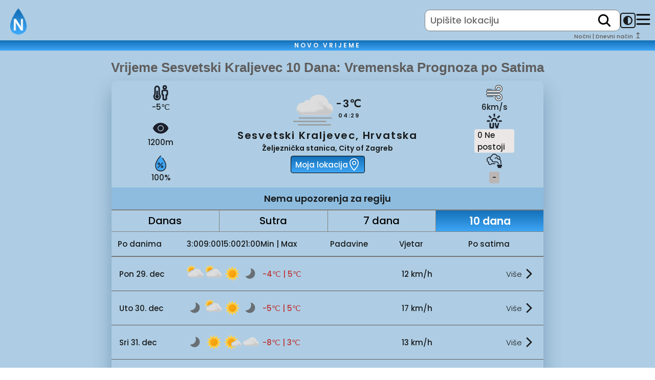

--- FILE ---
content_type: text/html; charset=utf-8
request_url: https://novovrijeme.com/hr/vrijeme/sesvetski-kraljevec/10-dana/po-satima/
body_size: 63100
content:
<!DOCTYPE html>
<html lang="bs">
  <head>
  
    <!-- <script src="https://the.gatekeeperconsent.com/cmp.min.js" data-cfasync="false"></script>
    <script async src="//www.ezojs.com/ezoic/sa.min.js"></script> -->
    
      <script>
        window.ezstandalone = window.ezstandalone || {};
        ezstandalone.cmd = ezstandalone.cmd || [];
      </script>

      <meta charset="utf-8" />
      <meta http-equiv="X-UA-Compatible" content="IE=edge" />
      <meta name="viewport" content="width=device-width, initial-scale=1.0" />
      <title>
        Vrijeme Sesvetski Kraljevec 10 Dana: Vremenska Prognoza po Satima
      </title>
      <!-- Google tag (gtag.js) -->
      <script async src="https://www.googletagmanager.com/gtag/js?id=G-6M3RT5D12Q"></script>
      <script>
        window.dataLayer = window.dataLayer || [];
        function gtag() {
          dataLayer.push(arguments);
        }
        gtag('js', new Date());

        gtag('config', 'G-6M3RT5D12Q');
      </script>
      <meta name="description" content="Svakodnevno se pripremite za vrijeme uz vremensku prognozu za Sesvetski Kraljevec.Detaljna prognoza za 10 dana po satima, prilagođena vašim planovima." />
      <meta name="color-scheme" content="light">
      <!---------------  CSS  --------------------->
      <link href="https://novovrijeme.com/hr/vrijeme/sesvetski-kraljevec/10-dana/po-satima/" rel="canonical" />
      
          <link
            href="/css-minified/styleeh27n7zw2s.min.css"
            rel="stylesheet" />
          <link rel="apple-touch-icon" sizes="180x180" href="/images/favicon_new/apple-touch-icon.png">
          <link rel="icon" type="image/png" sizes="32x32" href="/images/favicon_new/favicon-32x32.png">
          <link rel="icon" type="image/png" sizes="16x16" href="/images/favicon_new/favicon-16x16.png">
          <link rel="manifest" href="/images/favicon_new/site.webmanifest">
          <link fetchpriority="high" rel="preload" as="image" href="/images/novilogo.webp" type="image/webp">
          <!-- <link rel="stylesheet" href="https://unpkg.com/leaflet/dist/leaflet.css" /> -->
          <link rel="preload"
            href="https://cdn.jsdelivr.net/gh/Rumir125/novo-vrijeme-public-files/public/fonts/poppins-v21-latin_latin-ext-600.woff2"
            as="font" type="font/woff2" crossorigin="anonymous" />
          <link rel="preload"
            href="https://cdn.jsdelivr.net/gh/Rumir125/novo-vrijeme-public-files/public/fonts/poppins-v21-latin_latin-ext-500.woff2"
            as="font" type="font/woff2" crossorigin="anonymous" />
          <link rel="preload"
            href="https://cdn.jsdelivr.net/gh/Rumir125/novo-vrijeme-public-files/public/fonts/poppins-v21-latin_latin-ext-300.woff2"
            as="font" type="font/woff2" crossorigin="anonymous" />
          <!-- <link rel="stylesheet" href="https://cdn.jsdelivr.net/npm/leaflet/dist/leaflet.css" /> -->


          <meta name="google-site-verification" content="M1Jp8i5oLBnQoMpxX0VQYRvMPKWf5-w9Y7w4_vYN10s" />
          <noscript>
            <meta http-equiv="refresh" content="0; url=/no-js.html">
          </noscript>
</head>
    <div class="main-img-container">
  
</div>

      <body id="body_id" class=>
        <nav class="navBar">
  <div class="navDiv">
    <input id="translations" type="hidden" value="{&#34;fetchingGeoLocationText&#34;:&#34;Dobavljanje geolokacije u toku...&#34;,&#34;today&#34;:&#34;Danas&#34;,&#34;sevenDays&#34;:&#34;7 dana&#34;,&#34;tenDays&#34;:&#34;10 dana&#34;,&#34;tomorrow&#34;:&#34;Sutra&#34;,&#34;pleaseTurnGPS&#34;:&#34;Za preciznu lokaciju ukucajte ime mjesta u pretrazi ili uključite lokaciju na Vašem uređaju te izaberite opciju trenutne lokacije u pretrazi!&#34;,&#34;noResultsFound&#34;:&#34;Nema rezultata&#34;,&#34;recentLocations&#34;:&#34;Nedavna mjesta&#34;,&#34;locationError&#34;:&#34;Greška u učitavanju lokacija&#34;,&#34;extraInfo&#34;:&#34;Dodatne informacije&#34;,&#34;suggestions&#34;:&#34;Preporuke&#34;,&#34;sunrise&#34;:&#34;Izlazak sunca&#34;,&#34;sunset&#34;:&#34;Zalazak sunca&#34;,&#34;humidity&#34;:&#34;Vlažnost&#34;,&#34;temperature&#34;:&#34;Temp.&#34;,&#34;pressure&#34;:&#34;Pritisak&#34;,&#34;wind&#34;:&#34;Vjetar&#34;,&#34;windDirections&#34;:{&#34;north&#34;:&#34;Sjeverni&#34;,&#34;northEast&#34;:&#34;Sjeveroistočni&#34;,&#34;east&#34;:&#34;Istočni&#34;,&#34;southEast&#34;:&#34;Jugoistočni&#34;,&#34;south&#34;:&#34;Južni&#34;,&#34;southWest&#34;:&#34;Jugozapadni&#34;,&#34;west&#34;:&#34;Zapadni&#34;,&#34;northWest&#34;:&#34;Sjeverozapadni&#34;},&#34;loading&#34;:&#34;Učitavanje...&#34;,&#34;nearestStation&#34;:&#34;Najbliža stanica&#34;,&#34;airQualityIndex&#34;:&#34;Trenutni indeks kvaliteta zraka&#34;,&#34;meteoAlarm&#34;:{&#34;warning&#34;:&#34;Upozorenje!&#34;,&#34;warningForTomorrow&#34;:&#34;Sutra!&#34;,&#34;Rain&#34;:&#34;Kiša&#34;,&#34;High temperature&#34;:&#34;Visoka temperatura&#34;,&#34;Low temperature&#34;:&#34;Niska temperatura&#34;,&#34;Snow&#34;:&#34;Snijeg&#34;,&#34;Wind&#34;:&#34;Vjetar&#34;,&#34;Thunderstorm&#34;:&#34;Grmljavina&#34;,&#34;Coastal event&#34;:&#34;Obalni događaj&#34;,&#34;Rain Flood&#34;:&#34;Kišna poplava&#34;,&#34;Flooding&#34;:&#34;Poplava&#34;,&#34;Forest Fire&#34;:&#34;Šumski požar&#34;,&#34;pubDate&#34;:&#34;Datum objave:&#34;,&#34;period&#34;:&#34;Period trajanja:&#34;,&#34;description&#34;:&#34;Opis:&#34;,&#34;Fog&#34;:&#34;Magla&#34;,&#34;Avalanches&#34;:&#34;Lavina&#34;,&#34;Snow or Ice&#34;:&#34;Snijeg i/ili led&#34;,&#34;Snow-Ice&#34;:&#34;Snijeg i led&#34;},&#34;clickHere&#34;:&#34;kliknite ovdje&#34;,&#34;currentLocation&#34;:&#34;Trenutna lokacija&#34;,&#34;precipitation&#34;:&#34;Padavine&#34;,&#34;averageTemp&#34;:&#34;Prosječna temp.&#34;,&#34;minTemp&#34;:&#34;Min temp.&#34;,&#34;maxTemp&#34;:&#34;Max temp.&#34;,&#34;timeGraphTenDays&#34;:&#34;Vrijeme narednih 10 dana&#34;,&#34;timeGraphSevenDays&#34;:&#34;Vrijeme narednih 7 dana&#34;,&#34;daysOfWeek&#34;:{&#34;monday&#34;:&#34;Pon&#34;,&#34;tuesday&#34;:&#34;Uto&#34;,&#34;wednesday&#34;:&#34;Sri&#34;,&#34;thursday&#34;:&#34;Čet&#34;,&#34;friday&#34;:&#34;Pet&#34;,&#34;saturday&#34;:&#34;Sub&#34;,&#34;sunday&#34;:&#34;Ned&#34;},&#34;monthInYear&#34;:{&#34;january&#34;:&#34;jan&#34;,&#34;february&#34;:&#34;feb&#34;,&#34;march&#34;:&#34;mar&#34;,&#34;april&#34;:&#34;apr&#34;,&#34;may&#34;:&#34;maj&#34;,&#34;june&#34;:&#34;jun&#34;,&#34;july&#34;:&#34;jul&#34;,&#34;august&#34;:&#34;aug&#34;,&#34;september&#34;:&#34;sep&#34;,&#34;october&#34;:&#34;okt&#34;,&#34;november&#34;:&#34;nov&#34;,&#34;december&#34;:&#34;dec&#34;},&#34;pleaseTurnGPSExt&#34;:&#34;Za preciznu lokaciju ukucajte ime željenog mjesta u pretrazi ili uključite lokaciju na Vašem uređaju i&#34;,&#34;airQuality&#34;:{&#34;clickForDetails&#34;:&#34;Klikni za više detalja&#34;,&#34;pollutants&#34;:&#34;Zagađivači&#34;,&#34;forecast&#34;:&#34;Prognoza&#34;},&#34;errorFetchingData&#34;:&#34;Greška u dobavljanju podataka&#34;,&#34;playSound&#34;:&#34;Pusti zvuk&#34;,&#34;stopSound&#34;:&#34;Zaustavi zvuk&#34;,&#34;clouds&#34;:&#34;Oblaci&#34;,&#34;jsDelivrUrl&#34;:&#34;https://cdn.jsdelivr.net/gh/Rumir125/novo-vrijeme-public-files/public&#34;,&#34;aqi&#34;:&#34;AQI&#34;}" />
    <div class="logoDiv">
      <a class="alogo" href="/"><img loading="lazy" alt="logo novo vrijeme" src="/images/novilogo.webp"
          class="main-logo" /></a>
    </div>
    <div class="nav-wrapper">
      <div class="form_wrapper">
        <form class="search_box" onsubmit="handleSubmitSearch(event)">
          <input class="input_box" autocomplete="off" id="city" name="location" placeholder="Upišite lokaciju"
            type="text" onclick="showResultBox()" />
          <button type="submit" id="search" aria-label="search">
            <svg xmlns="http://www.w3.org/2000/svg" width="30" height="30" viewBox="0 0 512 512"><path d="M456.69,421.39,362.6,327.3a173.81,173.81,0,0,0,34.84-104.58C397.44,126.38,319.06,48,222.72,48S48,126.38,48,222.72s78.38,174.72,174.72,174.72A173.81,173.81,0,0,0,327.3,362.6l94.09,94.09a25,25,0,0,0,35.3-35.3ZM97.92,222.72a124.8,124.8,0,1,1,124.8,124.8A124.95,124.95,0,0,1,97.92,222.72Z"/></svg>
          </button>
          <div class="result-box" style="display: none; z-index: 2;" id="resultBox">
            <div class="search-close">
              <svg width="36px" height="36px" style="cursor: pointer;" class="close-icon" xmlns="http://www.w3.org/2000/svg" viewBox="0 0 384 512"><!--! Font Awesome Free 6.5.2 by @fontawesome - https://fontawesome.com License - https://fontawesome.com/license/free (Icons: CC BY 4.0, Fonts: SIL OFL 1.1, Code: MIT License) Copyright 2024 Fonticons, Inc. --><path d="M376.6 84.5c11.3-13.6 9.5-33.8-4.1-45.1s-33.8-9.5-45.1 4.1L192 206 56.6 43.5C45.3 29.9 25.1 28.1 11.5 39.4S-3.9 70.9 7.4 84.5L150.3 256 7.4 427.5c-11.3 13.6-9.5 33.8 4.1 45.1s33.8 9.5 45.1-4.1L192 306 327.4 468.5c11.3 13.6 31.5 15.4 45.1 4.1s15.4-31.5 4.1-45.1L233.7 256 376.6 84.5z"/></svg>
            </div>
            <ul id="cities-list-wrapper">
            </ul>
          </div>
          <input id="locationPosition" type="hidden" value="" />
        </form>
      </div>
      <div style="display: flex; justify-content: center; align-items: center; position: relative;">
        <button aria-label="dark-mode-toggle" id="dark-mode-toggle" class="dark-mode-toggle">
               <svg width="100%" xmlns="http://www.w3.org/2000/svg" viewBox="0 0 496 496">
            <path fill="currentColor"
              d="M8,256C8,393,119,504,256,504S504,393,504,256,393,8,256,8,8,119,8,256ZM256,440V72a184,184,0,0,1,0,368Z"
              transform="translate(-8 -8)" />
          </svg>
        </button>
        <div class="darkModeText">
          <p>
            Noćni | Dnevni način <span>&#x21a5;</span>
          </p>
        </div>
      </div>
      <div class="menu-wrapper">
        <div id="menu-button" style="padding-top: 2px;">
             <?xml version="1.0" encoding="utf-8"?><!-- Uploaded to: SVG Repo, www.svgrepo.com, Generator: SVG Repo Mixer Tools -->
    <svg class="menu-icon" width="30px" height="30px" viewBox="0 0 20 20" xmlns="http://www.w3.org/2000/svg"
      fill="none">
      <path fill="#000000" fill-rule="evenodd"
        d="M19 4a1 1 0 01-1 1H2a1 1 0 010-2h16a1 1 0 011 1zm0 6a1 1 0 01-1 1H2a1 1 0 110-2h16a1 1 0 011 1zm-1 7a1 1 0 100-2H2a1 1 0 100 2h16z" />
    </svg>
        </div>
        <div style="display: none;" id="menu-dropdown">
          <div class="menu-container">
            <div style="display: flex; justify-content: flex-end;">
              <div onclick="handleCloseMenu()">
                <svg width="36px" height="36px" style="cursor: pointer;" class="close-icon" xmlns="http://www.w3.org/2000/svg" viewBox="0 0 384 512"><!--! Font Awesome Free 6.5.2 by @fontawesome - https://fontawesome.com License - https://fontawesome.com/license/free (Icons: CC BY 4.0, Fonts: SIL OFL 1.1, Code: MIT License) Copyright 2024 Fonticons, Inc. --><path d="M376.6 84.5c11.3-13.6 9.5-33.8-4.1-45.1s-33.8-9.5-45.1 4.1L192 206 56.6 43.5C45.3 29.9 25.1 28.1 11.5 39.4S-3.9 70.9 7.4 84.5L150.3 256 7.4 427.5c-11.3 13.6-9.5 33.8 4.1 45.1s33.8 9.5 45.1-4.1L192 306 327.4 468.5c11.3 13.6 31.5 15.4 45.1 4.1s15.4-31.5 4.1-45.1L233.7 256 376.6 84.5z"/></svg>
              </div>
            </div>
            <div class="menu-items-container">
              <div id="language-dropdown" class="in-menu-dropdown menu-item">
                <div>
                  <p style="font-size: 2rem;">
                    Jezik
                  </p>
                  <p id="current-language" style="font-size: 1.4rem; color: gray;">
                    Bosanski
                  </p>
                </div>
                <div id="languages-list-chevron" style="align-self: flex-end;">
                   <?xml version="1.0" encoding="iso-8859-1"?>
  <!-- Uploaded to: SVG Repo, www.svgrepo.com, Generator: SVG Repo Mixer Tools -->
  <svg class="chevron-down svg-icon" fill="#000000" height="32px" width="32px" version="1.1" id="Layer_1"
    xmlns="http://www.w3.org/2000/svg" xmlns:xlink="http://www.w3.org/1999/xlink"
    viewBox="0 0 330 330" xml:space="preserve" class="svg-icon">
    <path id="XMLID_225_" d="M325.607,79.393c-5.857-5.857-15.355-5.858-21.213,0.001l-139.39,139.393L25.607,79.393
      c-5.857-5.857-15.355-5.858-21.213,0.001c-5.858,5.858-5.858,15.355,0,21.213l150.004,150c2.813,2.813,6.628,4.393,10.606,4.393
      s7.794-1.581,10.606-4.394l149.996-150C331.465,94.749,331.465,85.251,325.607,79.393z" />
  </svg>
                </div>
              </div>
              <ul id="languages-list" class="in-menu-list menu-item">
                
                  <li style="list-style-type: none;">
                    <p id=bs class="menu-country-item" onclick="handleSelectLanguage(event)">
                      Bosanski
                    </p>
                  </li>
                  
                  <li style="list-style-type: none;">
                    <p id=hr class="menu-country-item" onclick="handleSelectLanguage(event)">
                      Hrvatski
                    </p>
                  </li>
                  
                  <li style="list-style-type: none;">
                    <p id=sr class="menu-country-item" onclick="handleSelectLanguage(event)">
                      Srpski
                    </p>
                  </li>
                  
                  <li style="list-style-type: none;">
                    <p id=sr-c class="menu-country-item" onclick="handleSelectLanguage(event)">
                      Српски(Ћирилица)
                    </p>
                  </li>
                  
                  <li style="list-style-type: none;">
                    <p id=sl class="menu-country-item" onclick="handleSelectLanguage(event)">
                      Slovenski
                    </p>
                  </li>
                  
                  <li style="list-style-type: none;">
                    <p id=en class="menu-country-item" onclick="handleSelectLanguage(event)">
                      English
                    </p>
                  </li>
                  
                  <li style="list-style-type: none;">
                    <p id=sq class="menu-country-item" onclick="handleSelectLanguage(event)">
                      Shqip
                    </p>
                  </li>
                  
                  <li style="list-style-type: none;">
                    <p id=mk class="menu-country-item" onclick="handleSelectLanguage(event)">
                      македонски
                    </p>
                  </li>
                  
              </ul>
              <div id="search-priority" class="in-menu-dropdown menu-item">
                <div>
                  <p style="font-size: 2rem;">
                    Države (prioritet pretrage)
                  </p>
                  <p id="current-priority-country" style="font-size: 1.4rem; color: gray;">Bosna i Hercegovina</p>
                </div>
                <div id="country-list-chevron" style="align-self: flex-end;">
                   <?xml version="1.0" encoding="iso-8859-1"?>
  <!-- Uploaded to: SVG Repo, www.svgrepo.com, Generator: SVG Repo Mixer Tools -->
  <svg class="chevron-down svg-icon" fill="#000000" height="32px" width="32px" version="1.1" id="Layer_1"
    xmlns="http://www.w3.org/2000/svg" xmlns:xlink="http://www.w3.org/1999/xlink"
    viewBox="0 0 330 330" xml:space="preserve" class="svg-icon">
    <path id="XMLID_225_" d="M325.607,79.393c-5.857-5.857-15.355-5.858-21.213,0.001l-139.39,139.393L25.607,79.393
      c-5.857-5.857-15.355-5.858-21.213,0.001c-5.858,5.858-5.858,15.355,0,21.213l150.004,150c2.813,2.813,6.628,4.393,10.606,4.393
      s7.794-1.581,10.606-4.394l149.996-150C331.465,94.749,331.465,85.251,325.607,79.393z" />
  </svg>
                </div>
              </div>
              <ul id="countries-list" class="in-menu-list menu-item">
                
                  <li style="list-style-type: none;">
                    <p id=Bosnia-and-Herzegovina class="menu-country-item"
                      onclick="handleSelectPriorityCountry(event)">
                      BiH
                    </p>
                  </li>
                  
                  <li style="list-style-type: none;">
                    <p id=Serbia class="menu-country-item"
                      onclick="handleSelectPriorityCountry(event)">
                      Srbija
                    </p>
                  </li>
                  
                  <li style="list-style-type: none;">
                    <p id=Croatia class="menu-country-item"
                      onclick="handleSelectPriorityCountry(event)">
                      Hrvatska
                    </p>
                  </li>
                  
                  <li style="list-style-type: none;">
                    <p id=Montenegro class="menu-country-item"
                      onclick="handleSelectPriorityCountry(event)">
                      Crna Gora
                    </p>
                  </li>
                  
                  <li style="list-style-type: none;">
                    <p id=Slovenia class="menu-country-item"
                      onclick="handleSelectPriorityCountry(event)">
                      Slovenija
                    </p>
                  </li>
                  
                  <li style="list-style-type: none;">
                    <p id=Macedonia class="menu-country-item"
                      onclick="handleSelectPriorityCountry(event)">
                      Sjeverna Makedonija
                    </p>
                  </li>
                  
                  <li style="list-style-type: none;">
                    <p id=Afghanistan class="menu-country-item"
                      onclick="handleSelectPriorityCountry(event)">
                      Avganistan
                    </p>
                  </li>
                  
                  <li style="list-style-type: none;">
                    <p id=Albania class="menu-country-item"
                      onclick="handleSelectPriorityCountry(event)">
                      Albanija
                    </p>
                  </li>
                  
                  <li style="list-style-type: none;">
                    <p id=Algeria class="menu-country-item"
                      onclick="handleSelectPriorityCountry(event)">
                      Alžir
                    </p>
                  </li>
                  
                  <li style="list-style-type: none;">
                    <p id=Andorra class="menu-country-item"
                      onclick="handleSelectPriorityCountry(event)">
                      Andora
                    </p>
                  </li>
                  
                  <li style="list-style-type: none;">
                    <p id=Angola class="menu-country-item"
                      onclick="handleSelectPriorityCountry(event)">
                      Angola
                    </p>
                  </li>
                  
                  <li style="list-style-type: none;">
                    <p id=Antigua-and-Barbuda class="menu-country-item"
                      onclick="handleSelectPriorityCountry(event)">
                      Antigva i Barbuda
                    </p>
                  </li>
                  
                  <li style="list-style-type: none;">
                    <p id=Argentina class="menu-country-item"
                      onclick="handleSelectPriorityCountry(event)">
                      Argentina
                    </p>
                  </li>
                  
                  <li style="list-style-type: none;">
                    <p id=Armenia class="menu-country-item"
                      onclick="handleSelectPriorityCountry(event)">
                      Armenija
                    </p>
                  </li>
                  
                  <li style="list-style-type: none;">
                    <p id=Australia class="menu-country-item"
                      onclick="handleSelectPriorityCountry(event)">
                      Australija
                    </p>
                  </li>
                  
                  <li style="list-style-type: none;">
                    <p id=Austria class="menu-country-item"
                      onclick="handleSelectPriorityCountry(event)">
                      Austrija
                    </p>
                  </li>
                  
                  <li style="list-style-type: none;">
                    <p id=Azerbaijan class="menu-country-item"
                      onclick="handleSelectPriorityCountry(event)">
                      Azerbejdžan
                    </p>
                  </li>
                  
                  <li style="list-style-type: none;">
                    <p id=Bahamas class="menu-country-item"
                      onclick="handleSelectPriorityCountry(event)">
                      Bahami
                    </p>
                  </li>
                  
                  <li style="list-style-type: none;">
                    <p id=Bahrain class="menu-country-item"
                      onclick="handleSelectPriorityCountry(event)">
                      Bahrein
                    </p>
                  </li>
                  
                  <li style="list-style-type: none;">
                    <p id=Bangladesh class="menu-country-item"
                      onclick="handleSelectPriorityCountry(event)">
                      Bangladeš
                    </p>
                  </li>
                  
                  <li style="list-style-type: none;">
                    <p id=Barbados class="menu-country-item"
                      onclick="handleSelectPriorityCountry(event)">
                      Barbados
                    </p>
                  </li>
                  
                  <li style="list-style-type: none;">
                    <p id=Belarus class="menu-country-item"
                      onclick="handleSelectPriorityCountry(event)">
                      Belorusija
                    </p>
                  </li>
                  
                  <li style="list-style-type: none;">
                    <p id=Belgium class="menu-country-item"
                      onclick="handleSelectPriorityCountry(event)">
                      Belgija
                    </p>
                  </li>
                  
                  <li style="list-style-type: none;">
                    <p id=Belize class="menu-country-item"
                      onclick="handleSelectPriorityCountry(event)">
                      Belise
                    </p>
                  </li>
                  
                  <li style="list-style-type: none;">
                    <p id=Benin class="menu-country-item"
                      onclick="handleSelectPriorityCountry(event)">
                      Benin
                    </p>
                  </li>
                  
                  <li style="list-style-type: none;">
                    <p id=Bhutan class="menu-country-item"
                      onclick="handleSelectPriorityCountry(event)">
                      Butan
                    </p>
                  </li>
                  
                  <li style="list-style-type: none;">
                    <p id=Bolivia class="menu-country-item"
                      onclick="handleSelectPriorityCountry(event)">
                      Bolivija
                    </p>
                  </li>
                  
                  <li style="list-style-type: none;">
                    <p id=Botswana class="menu-country-item"
                      onclick="handleSelectPriorityCountry(event)">
                      Bocvana
                    </p>
                  </li>
                  
                  <li style="list-style-type: none;">
                    <p id=Brazil class="menu-country-item"
                      onclick="handleSelectPriorityCountry(event)">
                      Brazil
                    </p>
                  </li>
                  
                  <li style="list-style-type: none;">
                    <p id=Brunei class="menu-country-item"
                      onclick="handleSelectPriorityCountry(event)">
                      Brunej
                    </p>
                  </li>
                  
                  <li style="list-style-type: none;">
                    <p id=Bulgaria class="menu-country-item"
                      onclick="handleSelectPriorityCountry(event)">
                      Bugarska
                    </p>
                  </li>
                  
                  <li style="list-style-type: none;">
                    <p id=Burkina-Faso class="menu-country-item"
                      onclick="handleSelectPriorityCountry(event)">
                      Burkina Faso
                    </p>
                  </li>
                  
                  <li style="list-style-type: none;">
                    <p id=Burundi class="menu-country-item"
                      onclick="handleSelectPriorityCountry(event)">
                      Burundi
                    </p>
                  </li>
                  
                  <li style="list-style-type: none;">
                    <p id=Cape-Verde class="menu-country-item"
                      onclick="handleSelectPriorityCountry(event)">
                      Zelenortska Ostrva
                    </p>
                  </li>
                  
                  <li style="list-style-type: none;">
                    <p id=Cambodia class="menu-country-item"
                      onclick="handleSelectPriorityCountry(event)">
                      Kambodža
                    </p>
                  </li>
                  
                  <li style="list-style-type: none;">
                    <p id=Cameroon class="menu-country-item"
                      onclick="handleSelectPriorityCountry(event)">
                      Kamerun
                    </p>
                  </li>
                  
                  <li style="list-style-type: none;">
                    <p id=Canada class="menu-country-item"
                      onclick="handleSelectPriorityCountry(event)">
                      Kanada
                    </p>
                  </li>
                  
                  <li style="list-style-type: none;">
                    <p id=Central-African-Republic class="menu-country-item"
                      onclick="handleSelectPriorityCountry(event)">
                      Centralnoafrička Republika
                    </p>
                  </li>
                  
                  <li style="list-style-type: none;">
                    <p id=Chad class="menu-country-item"
                      onclick="handleSelectPriorityCountry(event)">
                      Čad
                    </p>
                  </li>
                  
                  <li style="list-style-type: none;">
                    <p id=Chile class="menu-country-item"
                      onclick="handleSelectPriorityCountry(event)">
                      Čile
                    </p>
                  </li>
                  
                  <li style="list-style-type: none;">
                    <p id=China class="menu-country-item"
                      onclick="handleSelectPriorityCountry(event)">
                      Kina
                    </p>
                  </li>
                  
                  <li style="list-style-type: none;">
                    <p id=Colombia class="menu-country-item"
                      onclick="handleSelectPriorityCountry(event)">
                      Kolumbija
                    </p>
                  </li>
                  
                  <li style="list-style-type: none;">
                    <p id=Comoros class="menu-country-item"
                      onclick="handleSelectPriorityCountry(event)">
                      Komorska Ostrva
                    </p>
                  </li>
                  
                  <li style="list-style-type: none;">
                    <p id=Congo class="menu-country-item"
                      onclick="handleSelectPriorityCountry(event)">
                      DR Kongo
                    </p>
                  </li>
                  
                  <li style="list-style-type: none;">
                    <p id=Costa-Rica class="menu-country-item"
                      onclick="handleSelectPriorityCountry(event)">
                      Kostarika
                    </p>
                  </li>
                  
                  <li style="list-style-type: none;">
                    <p id=Cuba class="menu-country-item"
                      onclick="handleSelectPriorityCountry(event)">
                      Kuba
                    </p>
                  </li>
                  
                  <li style="list-style-type: none;">
                    <p id=Cyprus class="menu-country-item"
                      onclick="handleSelectPriorityCountry(event)">
                      Kipar
                    </p>
                  </li>
                  
                  <li style="list-style-type: none;">
                    <p id=Czech-Republic class="menu-country-item"
                      onclick="handleSelectPriorityCountry(event)">
                      Češka
                    </p>
                  </li>
                  
                  <li style="list-style-type: none;">
                    <p id=Denmark class="menu-country-item"
                      onclick="handleSelectPriorityCountry(event)">
                      Danska
                    </p>
                  </li>
                  
                  <li style="list-style-type: none;">
                    <p id=Djibouti class="menu-country-item"
                      onclick="handleSelectPriorityCountry(event)">
                      Džibuti
                    </p>
                  </li>
                  
                  <li style="list-style-type: none;">
                    <p id=Dominica class="menu-country-item"
                      onclick="handleSelectPriorityCountry(event)">
                      Dominika
                    </p>
                  </li>
                  
                  <li style="list-style-type: none;">
                    <p id=Dominican-Republic class="menu-country-item"
                      onclick="handleSelectPriorityCountry(event)">
                      Dominikanska Republika
                    </p>
                  </li>
                  
                  <li style="list-style-type: none;">
                    <p id=Ecuador class="menu-country-item"
                      onclick="handleSelectPriorityCountry(event)">
                      Ekvador
                    </p>
                  </li>
                  
                  <li style="list-style-type: none;">
                    <p id=Egypt class="menu-country-item"
                      onclick="handleSelectPriorityCountry(event)">
                      Egipat
                    </p>
                  </li>
                  
                  <li style="list-style-type: none;">
                    <p id=El-Salvador class="menu-country-item"
                      onclick="handleSelectPriorityCountry(event)">
                      Salvador
                    </p>
                  </li>
                  
                  <li style="list-style-type: none;">
                    <p id=Equatorial-Guinea class="menu-country-item"
                      onclick="handleSelectPriorityCountry(event)">
                      Ekvatorijalna Gvineja
                    </p>
                  </li>
                  
                  <li style="list-style-type: none;">
                    <p id=Eritrea class="menu-country-item"
                      onclick="handleSelectPriorityCountry(event)">
                      Eritreja
                    </p>
                  </li>
                  
                  <li style="list-style-type: none;">
                    <p id=Estonia class="menu-country-item"
                      onclick="handleSelectPriorityCountry(event)">
                      Estonija
                    </p>
                  </li>
                  
                  <li style="list-style-type: none;">
                    <p id=Swaziland class="menu-country-item"
                      onclick="handleSelectPriorityCountry(event)">
                      Esvatini
                    </p>
                  </li>
                  
                  <li style="list-style-type: none;">
                    <p id=Ethiopia class="menu-country-item"
                      onclick="handleSelectPriorityCountry(event)">
                      Etiopija
                    </p>
                  </li>
                  
                  <li style="list-style-type: none;">
                    <p id=Fiji class="menu-country-item"
                      onclick="handleSelectPriorityCountry(event)">
                      Fidži
                    </p>
                  </li>
                  
                  <li style="list-style-type: none;">
                    <p id=Finland class="menu-country-item"
                      onclick="handleSelectPriorityCountry(event)">
                      Finska
                    </p>
                  </li>
                  
                  <li style="list-style-type: none;">
                    <p id=France class="menu-country-item"
                      onclick="handleSelectPriorityCountry(event)">
                      Francuska
                    </p>
                  </li>
                  
                  <li style="list-style-type: none;">
                    <p id=Gabon class="menu-country-item"
                      onclick="handleSelectPriorityCountry(event)">
                      Gabon
                    </p>
                  </li>
                  
                  <li style="list-style-type: none;">
                    <p id=Gambia class="menu-country-item"
                      onclick="handleSelectPriorityCountry(event)">
                      Gambija
                    </p>
                  </li>
                  
                  <li style="list-style-type: none;">
                    <p id=Georgia class="menu-country-item"
                      onclick="handleSelectPriorityCountry(event)">
                      Gruzija
                    </p>
                  </li>
                  
                  <li style="list-style-type: none;">
                    <p id=Germany class="menu-country-item"
                      onclick="handleSelectPriorityCountry(event)">
                      Nemačka
                    </p>
                  </li>
                  
                  <li style="list-style-type: none;">
                    <p id=Ghana class="menu-country-item"
                      onclick="handleSelectPriorityCountry(event)">
                      Gana
                    </p>
                  </li>
                  
                  <li style="list-style-type: none;">
                    <p id=Greece class="menu-country-item"
                      onclick="handleSelectPriorityCountry(event)">
                      Grčka
                    </p>
                  </li>
                  
                  <li style="list-style-type: none;">
                    <p id=Grenada class="menu-country-item"
                      onclick="handleSelectPriorityCountry(event)">
                      Grenada
                    </p>
                  </li>
                  
                  <li style="list-style-type: none;">
                    <p id=Guatemala class="menu-country-item"
                      onclick="handleSelectPriorityCountry(event)">
                      Gvatemala
                    </p>
                  </li>
                  
                  <li style="list-style-type: none;">
                    <p id=Guinea class="menu-country-item"
                      onclick="handleSelectPriorityCountry(event)">
                      Gvineja
                    </p>
                  </li>
                  
                  <li style="list-style-type: none;">
                    <p id=Guinea-Bissau class="menu-country-item"
                      onclick="handleSelectPriorityCountry(event)">
                      Gvineja-Bisao
                    </p>
                  </li>
                  
                  <li style="list-style-type: none;">
                    <p id=Guyana class="menu-country-item"
                      onclick="handleSelectPriorityCountry(event)">
                      Gvajana
                    </p>
                  </li>
                  
                  <li style="list-style-type: none;">
                    <p id=Haiti class="menu-country-item"
                      onclick="handleSelectPriorityCountry(event)">
                      Haiti
                    </p>
                  </li>
                  
                  <li style="list-style-type: none;">
                    <p id=Honduras class="menu-country-item"
                      onclick="handleSelectPriorityCountry(event)">
                      Honduras
                    </p>
                  </li>
                  
                  <li style="list-style-type: none;">
                    <p id=Hungary class="menu-country-item"
                      onclick="handleSelectPriorityCountry(event)">
                      Mađarska
                    </p>
                  </li>
                  
                  <li style="list-style-type: none;">
                    <p id=Iceland class="menu-country-item"
                      onclick="handleSelectPriorityCountry(event)">
                      Island
                    </p>
                  </li>
                  
                  <li style="list-style-type: none;">
                    <p id=India class="menu-country-item"
                      onclick="handleSelectPriorityCountry(event)">
                      Indija
                    </p>
                  </li>
                  
                  <li style="list-style-type: none;">
                    <p id=Indonesia class="menu-country-item"
                      onclick="handleSelectPriorityCountry(event)">
                      Indonezija
                    </p>
                  </li>
                  
                  <li style="list-style-type: none;">
                    <p id=Iran class="menu-country-item"
                      onclick="handleSelectPriorityCountry(event)">
                      Iran
                    </p>
                  </li>
                  
                  <li style="list-style-type: none;">
                    <p id=Iraq class="menu-country-item"
                      onclick="handleSelectPriorityCountry(event)">
                      Irak
                    </p>
                  </li>
                  
                  <li style="list-style-type: none;">
                    <p id=Ireland class="menu-country-item"
                      onclick="handleSelectPriorityCountry(event)">
                      Irska
                    </p>
                  </li>
                  
                  <li style="list-style-type: none;">
                    <p id=Israel class="menu-country-item"
                      onclick="handleSelectPriorityCountry(event)">
                      Izrael
                    </p>
                  </li>
                  
                  <li style="list-style-type: none;">
                    <p id=Italy class="menu-country-item"
                      onclick="handleSelectPriorityCountry(event)">
                      Italija
                    </p>
                  </li>
                  
                  <li style="list-style-type: none;">
                    <p id=Jamaica class="menu-country-item"
                      onclick="handleSelectPriorityCountry(event)">
                      Jamajka
                    </p>
                  </li>
                  
                  <li style="list-style-type: none;">
                    <p id=Japan class="menu-country-item"
                      onclick="handleSelectPriorityCountry(event)">
                      Japan
                    </p>
                  </li>
                  
                  <li style="list-style-type: none;">
                    <p id=Jordan class="menu-country-item"
                      onclick="handleSelectPriorityCountry(event)">
                      Jordan
                    </p>
                  </li>
                  
                  <li style="list-style-type: none;">
                    <p id=Kazakhstan class="menu-country-item"
                      onclick="handleSelectPriorityCountry(event)">
                      Kazahstan
                    </p>
                  </li>
                  
                  <li style="list-style-type: none;">
                    <p id=Kenya class="menu-country-item"
                      onclick="handleSelectPriorityCountry(event)">
                      Kenija
                    </p>
                  </li>
                  
                  <li style="list-style-type: none;">
                    <p id=Kiribati class="menu-country-item"
                      onclick="handleSelectPriorityCountry(event)">
                      Kiribati
                    </p>
                  </li>
                  
                  <li style="list-style-type: none;">
                    <p id=Kuwait class="menu-country-item"
                      onclick="handleSelectPriorityCountry(event)">
                      Kuvajt
                    </p>
                  </li>
                  
                  <li style="list-style-type: none;">
                    <p id=Kyrgyzstan class="menu-country-item"
                      onclick="handleSelectPriorityCountry(event)">
                      Kirgistan
                    </p>
                  </li>
                  
                  <li style="list-style-type: none;">
                    <p id=Laos class="menu-country-item"
                      onclick="handleSelectPriorityCountry(event)">
                      Laos
                    </p>
                  </li>
                  
                  <li style="list-style-type: none;">
                    <p id=Latvia class="menu-country-item"
                      onclick="handleSelectPriorityCountry(event)">
                      Latvija
                    </p>
                  </li>
                  
                  <li style="list-style-type: none;">
                    <p id=Lebanon class="menu-country-item"
                      onclick="handleSelectPriorityCountry(event)">
                      Liban
                    </p>
                  </li>
                  
                  <li style="list-style-type: none;">
                    <p id=Lesotho class="menu-country-item"
                      onclick="handleSelectPriorityCountry(event)">
                      Lesoto
                    </p>
                  </li>
                  
                  <li style="list-style-type: none;">
                    <p id=Liberia class="menu-country-item"
                      onclick="handleSelectPriorityCountry(event)">
                      Liberija
                    </p>
                  </li>
                  
                  <li style="list-style-type: none;">
                    <p id=Libya class="menu-country-item"
                      onclick="handleSelectPriorityCountry(event)">
                      Libija
                    </p>
                  </li>
                  
                  <li style="list-style-type: none;">
                    <p id=Liechtenstein class="menu-country-item"
                      onclick="handleSelectPriorityCountry(event)">
                      Lihtenštajn
                    </p>
                  </li>
                  
                  <li style="list-style-type: none;">
                    <p id=Lithuania class="menu-country-item"
                      onclick="handleSelectPriorityCountry(event)">
                      Litvanija
                    </p>
                  </li>
                  
                  <li style="list-style-type: none;">
                    <p id=Luxembourg class="menu-country-item"
                      onclick="handleSelectPriorityCountry(event)">
                      Luksemburg
                    </p>
                  </li>
                  
                  <li style="list-style-type: none;">
                    <p id=Madagascar class="menu-country-item"
                      onclick="handleSelectPriorityCountry(event)">
                      Madagaskar
                    </p>
                  </li>
                  
                  <li style="list-style-type: none;">
                    <p id=Malawi class="menu-country-item"
                      onclick="handleSelectPriorityCountry(event)">
                      Malavi
                    </p>
                  </li>
                  
                  <li style="list-style-type: none;">
                    <p id=Malaysia class="menu-country-item"
                      onclick="handleSelectPriorityCountry(event)">
                      Malezija
                    </p>
                  </li>
                  
                  <li style="list-style-type: none;">
                    <p id=Maldives class="menu-country-item"
                      onclick="handleSelectPriorityCountry(event)">
                      Maldivi
                    </p>
                  </li>
                  
                  <li style="list-style-type: none;">
                    <p id=Mali class="menu-country-item"
                      onclick="handleSelectPriorityCountry(event)">
                      Mali
                    </p>
                  </li>
                  
                  <li style="list-style-type: none;">
                    <p id=Malta class="menu-country-item"
                      onclick="handleSelectPriorityCountry(event)">
                      Malta
                    </p>
                  </li>
                  
                  <li style="list-style-type: none;">
                    <p id=Marshall-Islands class="menu-country-item"
                      onclick="handleSelectPriorityCountry(event)">
                      Maršalova Ostrva
                    </p>
                  </li>
                  
                  <li style="list-style-type: none;">
                    <p id=Mauritania class="menu-country-item"
                      onclick="handleSelectPriorityCountry(event)">
                      Mauritanija
                    </p>
                  </li>
                  
                  <li style="list-style-type: none;">
                    <p id=Mauritius class="menu-country-item"
                      onclick="handleSelectPriorityCountry(event)">
                      Mauricius
                    </p>
                  </li>
                  
                  <li style="list-style-type: none;">
                    <p id=Mexico class="menu-country-item"
                      onclick="handleSelectPriorityCountry(event)">
                      Meksiko
                    </p>
                  </li>
                  
                  <li style="list-style-type: none;">
                    <p id=Micronesia class="menu-country-item"
                      onclick="handleSelectPriorityCountry(event)">
                      Mikronezija
                    </p>
                  </li>
                  
                  <li style="list-style-type: none;">
                    <p id=Moldova class="menu-country-item"
                      onclick="handleSelectPriorityCountry(event)">
                      Moldavija
                    </p>
                  </li>
                  
                  <li style="list-style-type: none;">
                    <p id=Monaco class="menu-country-item"
                      onclick="handleSelectPriorityCountry(event)">
                      Monako
                    </p>
                  </li>
                  
                  <li style="list-style-type: none;">
                    <p id=Mongolia class="menu-country-item"
                      onclick="handleSelectPriorityCountry(event)">
                      Mongolija
                    </p>
                  </li>
                  
                  <li style="list-style-type: none;">
                    <p id=Morocco class="menu-country-item"
                      onclick="handleSelectPriorityCountry(event)">
                      Maroko
                    </p>
                  </li>
                  
                  <li style="list-style-type: none;">
                    <p id=Mozambique class="menu-country-item"
                      onclick="handleSelectPriorityCountry(event)">
                      Mozambik
                    </p>
                  </li>
                  
                  <li style="list-style-type: none;">
                    <p id=Myanmar class="menu-country-item"
                      onclick="handleSelectPriorityCountry(event)">
                      Mijanmar
                    </p>
                  </li>
                  
                  <li style="list-style-type: none;">
                    <p id=Namibia class="menu-country-item"
                      onclick="handleSelectPriorityCountry(event)">
                      Namibija
                    </p>
                  </li>
                  
                  <li style="list-style-type: none;">
                    <p id=Nauru class="menu-country-item"
                      onclick="handleSelectPriorityCountry(event)">
                      Nauru
                    </p>
                  </li>
                  
                  <li style="list-style-type: none;">
                    <p id=Nepal class="menu-country-item"
                      onclick="handleSelectPriorityCountry(event)">
                      Nepal
                    </p>
                  </li>
                  
                  <li style="list-style-type: none;">
                    <p id=Netherlands class="menu-country-item"
                      onclick="handleSelectPriorityCountry(event)">
                      Holandija
                    </p>
                  </li>
                  
                  <li style="list-style-type: none;">
                    <p id=New-Zealand class="menu-country-item"
                      onclick="handleSelectPriorityCountry(event)">
                      Novi Zeland
                    </p>
                  </li>
                  
                  <li style="list-style-type: none;">
                    <p id=Nicaragua class="menu-country-item"
                      onclick="handleSelectPriorityCountry(event)">
                      Nikaragva
                    </p>
                  </li>
                  
                  <li style="list-style-type: none;">
                    <p id=Niger class="menu-country-item"
                      onclick="handleSelectPriorityCountry(event)">
                      Niger
                    </p>
                  </li>
                  
                  <li style="list-style-type: none;">
                    <p id=Nigeria class="menu-country-item"
                      onclick="handleSelectPriorityCountry(event)">
                      Nigerija
                    </p>
                  </li>
                  
                  <li style="list-style-type: none;">
                    <p id=North-Korea class="menu-country-item"
                      onclick="handleSelectPriorityCountry(event)">
                      Sjeverna Koreja
                    </p>
                  </li>
                  
                  <li style="list-style-type: none;">
                    <p id=Norway class="menu-country-item"
                      onclick="handleSelectPriorityCountry(event)">
                      Norveška
                    </p>
                  </li>
                  
                  <li style="list-style-type: none;">
                    <p id=Oman class="menu-country-item"
                      onclick="handleSelectPriorityCountry(event)">
                      Oman
                    </p>
                  </li>
                  
                  <li style="list-style-type: none;">
                    <p id=Pakistan class="menu-country-item"
                      onclick="handleSelectPriorityCountry(event)">
                      Pakistan
                    </p>
                  </li>
                  
                  <li style="list-style-type: none;">
                    <p id=Palau class="menu-country-item"
                      onclick="handleSelectPriorityCountry(event)">
                      Palau
                    </p>
                  </li>
                  
                  <li style="list-style-type: none;">
                    <p id=Palestine class="menu-country-item"
                      onclick="handleSelectPriorityCountry(event)">
                      Palestina
                    </p>
                  </li>
                  
                  <li style="list-style-type: none;">
                    <p id=Panama class="menu-country-item"
                      onclick="handleSelectPriorityCountry(event)">
                      Panama
                    </p>
                  </li>
                  
                  <li style="list-style-type: none;">
                    <p id=Papua-New-Guinea class="menu-country-item"
                      onclick="handleSelectPriorityCountry(event)">
                      Papua Nova Gvineja
                    </p>
                  </li>
                  
                  <li style="list-style-type: none;">
                    <p id=Paraguay class="menu-country-item"
                      onclick="handleSelectPriorityCountry(event)">
                      Paragvaj
                    </p>
                  </li>
                  
                  <li style="list-style-type: none;">
                    <p id=Peru class="menu-country-item"
                      onclick="handleSelectPriorityCountry(event)">
                      Peru
                    </p>
                  </li>
                  
                  <li style="list-style-type: none;">
                    <p id=Philippines class="menu-country-item"
                      onclick="handleSelectPriorityCountry(event)">
                      Filipini
                    </p>
                  </li>
                  
                  <li style="list-style-type: none;">
                    <p id=Poland class="menu-country-item"
                      onclick="handleSelectPriorityCountry(event)">
                      Poljska
                    </p>
                  </li>
                  
                  <li style="list-style-type: none;">
                    <p id=Portugal class="menu-country-item"
                      onclick="handleSelectPriorityCountry(event)">
                      Portugal
                    </p>
                  </li>
                  
                  <li style="list-style-type: none;">
                    <p id=Qatar class="menu-country-item"
                      onclick="handleSelectPriorityCountry(event)">
                      Katar
                    </p>
                  </li>
                  
                  <li style="list-style-type: none;">
                    <p id=Romania class="menu-country-item"
                      onclick="handleSelectPriorityCountry(event)">
                      Rumunija
                    </p>
                  </li>
                  
                  <li style="list-style-type: none;">
                    <p id=Russia class="menu-country-item"
                      onclick="handleSelectPriorityCountry(event)">
                      Rusija
                    </p>
                  </li>
                  
                  <li style="list-style-type: none;">
                    <p id=Rwanda class="menu-country-item"
                      onclick="handleSelectPriorityCountry(event)">
                      Ruanda
                    </p>
                  </li>
                  
                  <li style="list-style-type: none;">
                    <p id=Saint-Kitts-and-Nevis class="menu-country-item"
                      onclick="handleSelectPriorityCountry(event)">
                      Sveti Kits i Nevis
                    </p>
                  </li>
                  
                  <li style="list-style-type: none;">
                    <p id=Saint-Lucia class="menu-country-item"
                      onclick="handleSelectPriorityCountry(event)">
                      Sveta Lucija
                    </p>
                  </li>
                  
                  <li style="list-style-type: none;">
                    <p id=Saint-Vincent-and-the-Grenadines class="menu-country-item"
                      onclick="handleSelectPriorityCountry(event)">
                      Sveti Vinsent i Grenadini
                    </p>
                  </li>
                  
                  <li style="list-style-type: none;">
                    <p id=Samoa class="menu-country-item"
                      onclick="handleSelectPriorityCountry(event)">
                      Samoa
                    </p>
                  </li>
                  
                  <li style="list-style-type: none;">
                    <p id=San-Marino class="menu-country-item"
                      onclick="handleSelectPriorityCountry(event)">
                      San Marino
                    </p>
                  </li>
                  
                  <li style="list-style-type: none;">
                    <p id=Sao-Tome-and-Principe class="menu-country-item"
                      onclick="handleSelectPriorityCountry(event)">
                      Sao Tome i Principe
                    </p>
                  </li>
                  
                  <li style="list-style-type: none;">
                    <p id=Saudi-Arabia class="menu-country-item"
                      onclick="handleSelectPriorityCountry(event)">
                      Saudijska Arabija
                    </p>
                  </li>
                  
                  <li style="list-style-type: none;">
                    <p id=Senegal class="menu-country-item"
                      onclick="handleSelectPriorityCountry(event)">
                      Senegal
                    </p>
                  </li>
                  
                  <li style="list-style-type: none;">
                    <p id=Seychelles class="menu-country-item"
                      onclick="handleSelectPriorityCountry(event)">
                      Sejšeli
                    </p>
                  </li>
                  
                  <li style="list-style-type: none;">
                    <p id=Sierra-Leone class="menu-country-item"
                      onclick="handleSelectPriorityCountry(event)">
                      Sijera Leone
                    </p>
                  </li>
                  
                  <li style="list-style-type: none;">
                    <p id=Singapore class="menu-country-item"
                      onclick="handleSelectPriorityCountry(event)">
                      Singapur
                    </p>
                  </li>
                  
                  <li style="list-style-type: none;">
                    <p id=Slovakia class="menu-country-item"
                      onclick="handleSelectPriorityCountry(event)">
                      Slovačka
                    </p>
                  </li>
                  
                  <li style="list-style-type: none;">
                    <p id=Solomon-Islands class="menu-country-item"
                      onclick="handleSelectPriorityCountry(event)">
                      Solomonska Ostrva
                    </p>
                  </li>
                  
                  <li style="list-style-type: none;">
                    <p id=Somalia class="menu-country-item"
                      onclick="handleSelectPriorityCountry(event)">
                      Somalija
                    </p>
                  </li>
                  
                  <li style="list-style-type: none;">
                    <p id=South-Africa class="menu-country-item"
                      onclick="handleSelectPriorityCountry(event)">
                      Južnoafrička Republika
                    </p>
                  </li>
                  
                  <li style="list-style-type: none;">
                    <p id=South-Korea class="menu-country-item"
                      onclick="handleSelectPriorityCountry(event)">
                      Južna Koreja
                    </p>
                  </li>
                  
                  <li style="list-style-type: none;">
                    <p id=South-Sudan class="menu-country-item"
                      onclick="handleSelectPriorityCountry(event)">
                      Južni Sudan
                    </p>
                  </li>
                  
                  <li style="list-style-type: none;">
                    <p id=Spain class="menu-country-item"
                      onclick="handleSelectPriorityCountry(event)">
                      Španija
                    </p>
                  </li>
                  
                  <li style="list-style-type: none;">
                    <p id=Sri-Lanka class="menu-country-item"
                      onclick="handleSelectPriorityCountry(event)">
                      Šri Lanka
                    </p>
                  </li>
                  
                  <li style="list-style-type: none;">
                    <p id=Sudan class="menu-country-item"
                      onclick="handleSelectPriorityCountry(event)">
                      Sudan
                    </p>
                  </li>
                  
                  <li style="list-style-type: none;">
                    <p id=Suriname class="menu-country-item"
                      onclick="handleSelectPriorityCountry(event)">
                      Surinam
                    </p>
                  </li>
                  
                  <li style="list-style-type: none;">
                    <p id=Sweden class="menu-country-item"
                      onclick="handleSelectPriorityCountry(event)">
                      Švedska
                    </p>
                  </li>
                  
                  <li style="list-style-type: none;">
                    <p id=Switzerland class="menu-country-item"
                      onclick="handleSelectPriorityCountry(event)">
                      Švicarska
                    </p>
                  </li>
                  
                  <li style="list-style-type: none;">
                    <p id=Syria class="menu-country-item"
                      onclick="handleSelectPriorityCountry(event)">
                      Sirija
                    </p>
                  </li>
                  
                  <li style="list-style-type: none;">
                    <p id=Tajikistan class="menu-country-item"
                      onclick="handleSelectPriorityCountry(event)">
                      Tadžikistan
                    </p>
                  </li>
                  
                  <li style="list-style-type: none;">
                    <p id=Tanzania class="menu-country-item"
                      onclick="handleSelectPriorityCountry(event)">
                      Tanzanija
                    </p>
                  </li>
                  
                  <li style="list-style-type: none;">
                    <p id=Thailand class="menu-country-item"
                      onclick="handleSelectPriorityCountry(event)">
                      Tajland
                    </p>
                  </li>
                  
                  <li style="list-style-type: none;">
                    <p id=Timor-Leste class="menu-country-item"
                      onclick="handleSelectPriorityCountry(event)">
                      Timor Leste
                    </p>
                  </li>
                  
                  <li style="list-style-type: none;">
                    <p id=Togo class="menu-country-item"
                      onclick="handleSelectPriorityCountry(event)">
                      Togo
                    </p>
                  </li>
                  
                  <li style="list-style-type: none;">
                    <p id=Tonga class="menu-country-item"
                      onclick="handleSelectPriorityCountry(event)">
                      Tonga
                    </p>
                  </li>
                  
                  <li style="list-style-type: none;">
                    <p id=Trinidad-and-Tobago class="menu-country-item"
                      onclick="handleSelectPriorityCountry(event)">
                      Trinidad i Tobago
                    </p>
                  </li>
                  
                  <li style="list-style-type: none;">
                    <p id=Tunisia class="menu-country-item"
                      onclick="handleSelectPriorityCountry(event)">
                      Tunis
                    </p>
                  </li>
                  
                  <li style="list-style-type: none;">
                    <p id=Turkey class="menu-country-item"
                      onclick="handleSelectPriorityCountry(event)">
                      Turska
                    </p>
                  </li>
                  
                  <li style="list-style-type: none;">
                    <p id=Turkmenistan class="menu-country-item"
                      onclick="handleSelectPriorityCountry(event)">
                      Turkmenistan
                    </p>
                  </li>
                  
                  <li style="list-style-type: none;">
                    <p id=Tuvalu class="menu-country-item"
                      onclick="handleSelectPriorityCountry(event)">
                      Tuvalu
                    </p>
                  </li>
                  
                  <li style="list-style-type: none;">
                    <p id=Uganda class="menu-country-item"
                      onclick="handleSelectPriorityCountry(event)">
                      Uganda
                    </p>
                  </li>
                  
                  <li style="list-style-type: none;">
                    <p id=Ukraine class="menu-country-item"
                      onclick="handleSelectPriorityCountry(event)">
                      Ukrajina
                    </p>
                  </li>
                  
                  <li style="list-style-type: none;">
                    <p id=United-Arab-Emirates class="menu-country-item"
                      onclick="handleSelectPriorityCountry(event)">
                      Ujedinjeni Arapski Emirati
                    </p>
                  </li>
                  
                  <li style="list-style-type: none;">
                    <p id=United-Kingdom class="menu-country-item"
                      onclick="handleSelectPriorityCountry(event)">
                      UK
                    </p>
                  </li>
                  
                  <li style="list-style-type: none;">
                    <p id=United-States class="menu-country-item"
                      onclick="handleSelectPriorityCountry(event)">
                      SAD
                    </p>
                  </li>
                  
                  <li style="list-style-type: none;">
                    <p id=Uruguay class="menu-country-item"
                      onclick="handleSelectPriorityCountry(event)">
                      Urugvaj
                    </p>
                  </li>
                  
                  <li style="list-style-type: none;">
                    <p id=Uzbekistan class="menu-country-item"
                      onclick="handleSelectPriorityCountry(event)">
                      Uzbekistan
                    </p>
                  </li>
                  
                  <li style="list-style-type: none;">
                    <p id=Vanuatu class="menu-country-item"
                      onclick="handleSelectPriorityCountry(event)">
                      Vanuatu
                    </p>
                  </li>
                  
                  <li style="list-style-type: none;">
                    <p id=Venezuela class="menu-country-item"
                      onclick="handleSelectPriorityCountry(event)">
                      Venecuela
                    </p>
                  </li>
                  
                  <li style="list-style-type: none;">
                    <p id=Vietnam class="menu-country-item"
                      onclick="handleSelectPriorityCountry(event)">
                      Vijetnam
                    </p>
                  </li>
                  
                  <li style="list-style-type: none;">
                    <p id=Yemen class="menu-country-item"
                      onclick="handleSelectPriorityCountry(event)">
                      Jemen
                    </p>
                  </li>
                  
                  <li style="list-style-type: none;">
                    <p id=Zambia class="menu-country-item"
                      onclick="handleSelectPriorityCountry(event)">
                      Zambija
                    </p>
                  </li>
                  
                  <li style="list-style-type: none;">
                    <p id=Zimbabwe class="menu-country-item"
                      onclick="handleSelectPriorityCountry(event)">
                      Zimbabve
                    </p>
                  </li>
                  
              </ul>
              <div id="cities-in-country-dropdown" class="in-menu-dropdown menu-item">
                <p style="font-size: 2rem;">
                  Gradovi
                </p>
                <div id="cities-list-chevron" style="align-self: flex-end;">
                   <?xml version="1.0" encoding="iso-8859-1"?>
  <!-- Uploaded to: SVG Repo, www.svgrepo.com, Generator: SVG Repo Mixer Tools -->
  <svg class="chevron-down svg-icon" fill="#000000" height="32px" width="32px" version="1.1" id="Layer_1"
    xmlns="http://www.w3.org/2000/svg" xmlns:xlink="http://www.w3.org/1999/xlink"
    viewBox="0 0 330 330" xml:space="preserve" class="svg-icon">
    <path id="XMLID_225_" d="M325.607,79.393c-5.857-5.857-15.355-5.858-21.213,0.001l-139.39,139.393L25.607,79.393
      c-5.857-5.857-15.355-5.858-21.213,0.001c-5.858,5.858-5.858,15.355,0,21.213l150.004,150c2.813,2.813,6.628,4.393,10.606,4.393
      s7.794-1.581,10.606-4.394l149.996-150C331.465,94.749,331.465,85.251,325.607,79.393z" />
  </svg>
                </div>
              </div>
              <ul id="cities-list" class="in-menu-list menu-item">
                
                  <li style="list-style-type: none;">
                    <a href="/vrijeme/banja/10-dana/po-satima/"
                      class="menu-country-item" style="text-decoration: none;">
                      Banja
                    </a>
                  </li>
                  
                  <li style="list-style-type: none;">
                    <a href="/vrijeme/banja-luka/10-dana/po-satima/"
                      class="menu-country-item" style="text-decoration: none;">
                      Banja Luka
                    </a>
                  </li>
                  
                  <li style="list-style-type: none;">
                    <a href="/vrijeme/bijeljina/10-dana/po-satima/"
                      class="menu-country-item" style="text-decoration: none;">
                      Bijeljina
                    </a>
                  </li>
                  
                  <li style="list-style-type: none;">
                    <a href="/vrijeme/bosanska-dubica/10-dana/po-satima/"
                      class="menu-country-item" style="text-decoration: none;">
                      Bosanska Dubica
                    </a>
                  </li>
                  
                  <li style="list-style-type: none;">
                    <a href="/vrijeme/bosanska-krupa/10-dana/po-satima/"
                      class="menu-country-item" style="text-decoration: none;">
                      Bosanska Krupa
                    </a>
                  </li>
                  
                  <li style="list-style-type: none;">
                    <a href="/vrijeme/brcko/10-dana/po-satima/"
                      class="menu-country-item" style="text-decoration: none;">
                      Brcko
                    </a>
                  </li>
                  
                  <li style="list-style-type: none;">
                    <a href="/vrijeme/breza/10-dana/po-satima/"
                      class="menu-country-item" style="text-decoration: none;">
                      Breza
                    </a>
                  </li>
                  
                  <li style="list-style-type: none;">
                    <a href="/vrijeme/bugojno/10-dana/po-satima/"
                      class="menu-country-item" style="text-decoration: none;">
                      Bugojno
                    </a>
                  </li>
                  
                  <li style="list-style-type: none;">
                    <a href="/vrijeme/cazin/10-dana/po-satima/"
                      class="menu-country-item" style="text-decoration: none;">
                      Cazin
                    </a>
                  </li>
                  
                  <li style="list-style-type: none;">
                    <a href="/vrijeme/doboj/10-dana/po-satima/"
                      class="menu-country-item" style="text-decoration: none;">
                      Doboj
                    </a>
                  </li>
                  
                  <li style="list-style-type: none;">
                    <a href="/vrijeme/donja-mahala/10-dana/po-satima/"
                      class="menu-country-item" style="text-decoration: none;">
                      Donja Mahala
                    </a>
                  </li>
                  
                  <li style="list-style-type: none;">
                    <a href="/vrijeme/gracanica/10-dana/po-satima/"
                      class="menu-country-item" style="text-decoration: none;">
                      Gracanica
                    </a>
                  </li>
                  
                  <li style="list-style-type: none;">
                    <a href="/vrijeme/ilidza/10-dana/po-satima/"
                      class="menu-country-item" style="text-decoration: none;">
                      Ilidza
                    </a>
                  </li>
                  
                  <li style="list-style-type: none;">
                    <a href="/vrijeme/jajce/10-dana/po-satima/"
                      class="menu-country-item" style="text-decoration: none;">
                      Jajce
                    </a>
                  </li>
                  
                  <li style="list-style-type: none;">
                    <a href="/vrijeme/jelah/10-dana/po-satima/"
                      class="menu-country-item" style="text-decoration: none;">
                      Jelah
                    </a>
                  </li>
                  
                  <li style="list-style-type: none;">
                    <a href="/vrijeme/kiseljak/10-dana/po-satima/"
                      class="menu-country-item" style="text-decoration: none;">
                      Kiseljak
                    </a>
                  </li>
                  
                  <li style="list-style-type: none;">
                    <a href="/vrijeme/livno/10-dana/po-satima/"
                      class="menu-country-item" style="text-decoration: none;">
                      Livno
                    </a>
                  </li>
                  
                  <li style="list-style-type: none;">
                    <a href="/vrijeme/ljubuski/10-dana/po-satima/"
                      class="menu-country-item" style="text-decoration: none;">
                      Ljubuski
                    </a>
                  </li>
                  
                  <li style="list-style-type: none;">
                    <a href="/vrijeme/lopare/10-dana/po-satima/"
                      class="menu-country-item" style="text-decoration: none;">
                      Lopare
                    </a>
                  </li>
                  
                  <li style="list-style-type: none;">
                    <a href="/vrijeme/lukavac/10-dana/po-satima/"
                      class="menu-country-item" style="text-decoration: none;">
                      Lukavac
                    </a>
                  </li>
                  
                  <li style="list-style-type: none;">
                    <a href="/vrijeme/modrica/10-dana/po-satima/"
                      class="menu-country-item" style="text-decoration: none;">
                      Modrica
                    </a>
                  </li>
                  
                  <li style="list-style-type: none;">
                    <a href="/vrijeme/mostar/10-dana/po-satima/"
                      class="menu-country-item" style="text-decoration: none;">
                      Mostar
                    </a>
                  </li>
                  
                  <li style="list-style-type: none;">
                    <a href="/vrijeme/novi-travnik/10-dana/po-satima/"
                      class="menu-country-item" style="text-decoration: none;">
                      Novi Travnik
                    </a>
                  </li>
                  
                  <li style="list-style-type: none;">
                    <a href="/vrijeme/odzak/10-dana/po-satima/"
                      class="menu-country-item" style="text-decoration: none;">
                      Odzak
                    </a>
                  </li>
                  
                  <li style="list-style-type: none;">
                    <a href="/vrijeme/prijedor/10-dana/po-satima/"
                      class="menu-country-item" style="text-decoration: none;">
                      Prijedor
                    </a>
                  </li>
                  
                  <li style="list-style-type: none;">
                    <a href="/vrijeme/sanski-most/10-dana/po-satima/"
                      class="menu-country-item" style="text-decoration: none;">
                      Sanski Most
                    </a>
                  </li>
                  
                  <li style="list-style-type: none;">
                    <a href="/vrijeme/sarajevo/10-dana/po-satima/"
                      class="menu-country-item" style="text-decoration: none;">
                      Sarajevo
                    </a>
                  </li>
                  
                  <li style="list-style-type: none;">
                    <a href="/vrijeme/siroki-brijeg/10-dana/po-satima/"
                      class="menu-country-item" style="text-decoration: none;">
                      Siroki Brijeg
                    </a>
                  </li>
                  
                  <li style="list-style-type: none;">
                    <a href="/vrijeme/srpska/10-dana/po-satima/"
                      class="menu-country-item" style="text-decoration: none;">
                      Srpska
                    </a>
                  </li>
                  
                  <li style="list-style-type: none;">
                    <a href="/vrijeme/tesanj/10-dana/po-satima/"
                      class="menu-country-item" style="text-decoration: none;">
                      Tesanj
                    </a>
                  </li>
                  
                  <li style="list-style-type: none;">
                    <a href="/vrijeme/travnik/10-dana/po-satima/"
                      class="menu-country-item" style="text-decoration: none;">
                      Travnik
                    </a>
                  </li>
                  
                  <li style="list-style-type: none;">
                    <a href="/vrijeme/tuzla/10-dana/po-satima/"
                      class="menu-country-item" style="text-decoration: none;">
                      Tuzla
                    </a>
                  </li>
                  
                  <li style="list-style-type: none;">
                    <a href="/vrijeme/visoko/10-dana/po-satima/"
                      class="menu-country-item" style="text-decoration: none;">
                      Visoko
                    </a>
                  </li>
                  
                  <li style="list-style-type: none;">
                    <a href="/vrijeme/vitez/10-dana/po-satima/"
                      class="menu-country-item" style="text-decoration: none;">
                      Vitez
                    </a>
                  </li>
                  
                  <li style="list-style-type: none;">
                    <a href="/vrijeme/vogosca/10-dana/po-satima/"
                      class="menu-country-item" style="text-decoration: none;">
                      Vogosca
                    </a>
                  </li>
                  
                  <li style="list-style-type: none;">
                    <a href="/vrijeme/zenica/10-dana/po-satima/"
                      class="menu-country-item" style="text-decoration: none;">
                      Zenica
                    </a>
                  </li>
                  
                  <li style="list-style-type: none;">
                    <a href="/vrijeme/zepce/10-dana/po-satima/"
                      class="menu-country-item" style="text-decoration: none;">
                      Zepce
                    </a>
                  </li>
                  
                  <li style="list-style-type: none;">
                    <a href="/vrijeme/zivinice/10-dana/po-satima/"
                      class="menu-country-item" style="text-decoration: none;">
                      Zivinice
                    </a>
                  </li>
                  
                  <li style="list-style-type: none;">
                    <a href="/vrijeme/brcko/10-dana/po-satima/"
                      class="menu-country-item" style="text-decoration: none;">
                      Brčko
                    </a>
                  </li>
                  
                  <li style="list-style-type: none;">
                    <a href="/vrijeme/banovici/10-dana/po-satima/"
                      class="menu-country-item" style="text-decoration: none;">
                      Banovići
                    </a>
                  </li>
                  
                  <li style="list-style-type: none;">
                    <a href="/vrijeme/barice/10-dana/po-satima/"
                      class="menu-country-item" style="text-decoration: none;">
                      Barice
                    </a>
                  </li>
                  
                  <li style="list-style-type: none;">
                    <a href="/vrijeme/bihac/10-dana/po-satima/"
                      class="menu-country-item" style="text-decoration: none;">
                      Bihać
                    </a>
                  </li>
                  
                  <li style="list-style-type: none;">
                    <a href="/vrijeme/blagaj/10-dana/po-satima/"
                      class="menu-country-item" style="text-decoration: none;">
                      Blagaj
                    </a>
                  </li>
                  
                  <li style="list-style-type: none;">
                    <a href="/vrijeme/bosanski-petrovac/10-dana/po-satima/"
                      class="menu-country-item" style="text-decoration: none;">
                      Bosanski Petrovac
                    </a>
                  </li>
                  
                  <li style="list-style-type: none;">
                    <a href="/vrijeme/bosansko-grahovo/10-dana/po-satima/"
                      class="menu-country-item" style="text-decoration: none;">
                      Bosansko Grahovo
                    </a>
                  </li>
                  
                  <li style="list-style-type: none;">
                    <a href="/vrijeme/busovaca/10-dana/po-satima/"
                      class="menu-country-item" style="text-decoration: none;">
                      Busovača
                    </a>
                  </li>
                  
                  <li style="list-style-type: none;">
                    <a href="/vrijeme/buzim/10-dana/po-satima/"
                      class="menu-country-item" style="text-decoration: none;">
                      Bužim
                    </a>
                  </li>
                  
                  <li style="list-style-type: none;">
                    <a href="/vrijeme/capljina/10-dana/po-satima/"
                      class="menu-country-item" style="text-decoration: none;">
                      Čapljina
                    </a>
                  </li>
                  
                  <li style="list-style-type: none;">
                    <a href="/vrijeme/celic/10-dana/po-satima/"
                      class="menu-country-item" style="text-decoration: none;">
                      Čelić
                    </a>
                  </li>
                  
                  <li style="list-style-type: none;">
                    <a href="/vrijeme/citluk/10-dana/po-satima/"
                      class="menu-country-item" style="text-decoration: none;">
                      Čitluk
                    </a>
                  </li>
                  
                  <li style="list-style-type: none;">
                    <a href="/vrijeme/coralici/10-dana/po-satima/"
                      class="menu-country-item" style="text-decoration: none;">
                      Ćoralići
                    </a>
                  </li>
                  
                  <li style="list-style-type: none;">
                    <a href="/vrijeme/crnici/10-dana/po-satima/"
                      class="menu-country-item" style="text-decoration: none;">
                      Crnići
                    </a>
                  </li>
                  
                  <li style="list-style-type: none;">
                    <a href="/vrijeme/divicani/10-dana/po-satima/"
                      class="menu-country-item" style="text-decoration: none;">
                      Divičani
                    </a>
                  </li>
                  
                  <li style="list-style-type: none;">
                    <a href="/vrijeme/dobrinje/10-dana/po-satima/"
                      class="menu-country-item" style="text-decoration: none;">
                      Dobrinje
                    </a>
                  </li>
                  
                  <li style="list-style-type: none;">
                    <a href="/vrijeme/donji-vakuf/10-dana/po-satima/"
                      class="menu-country-item" style="text-decoration: none;">
                      Donji Vakuf
                    </a>
                  </li>
                  
                  <li style="list-style-type: none;">
                    <a href="/vrijeme/dreznica/10-dana/po-satima/"
                      class="menu-country-item" style="text-decoration: none;">
                      Drežnica
                    </a>
                  </li>
                  
                  <li style="list-style-type: none;">
                    <a href="/vrijeme/drinovci/10-dana/po-satima/"
                      class="menu-country-item" style="text-decoration: none;">
                      Drinovci
                    </a>
                  </li>
                  
                  <li style="list-style-type: none;">
                    <a href="/vrijeme/drvar/10-dana/po-satima/"
                      class="menu-country-item" style="text-decoration: none;">
                      Drvar
                    </a>
                  </li>
                  
                  <li style="list-style-type: none;">
                    <a href="/vrijeme/dubrave-donje/10-dana/po-satima/"
                      class="menu-country-item" style="text-decoration: none;">
                      Dubrave Donje
                    </a>
                  </li>
                  
                  <li style="list-style-type: none;">
                    <a href="/vrijeme/dubrave-gornje/10-dana/po-satima/"
                      class="menu-country-item" style="text-decoration: none;">
                      Dubrave Gornje
                    </a>
                  </li>
                  
                  <li style="list-style-type: none;">
                    <a href="/vrijeme/dubravica/10-dana/po-satima/"
                      class="menu-country-item" style="text-decoration: none;">
                      Dubravica
                    </a>
                  </li>
                  
                  <li style="list-style-type: none;">
                    <a href="/vrijeme/fojnica/10-dana/po-satima/"
                      class="menu-country-item" style="text-decoration: none;">
                      Fojnica
                    </a>
                  </li>
                  
                  <li style="list-style-type: none;">
                    <a href="/vrijeme/glamoc/10-dana/po-satima/"
                      class="menu-country-item" style="text-decoration: none;">
                      Glamoč
                    </a>
                  </li>
                  
                  <li style="list-style-type: none;">
                    <a href="/vrijeme/gnojnica/10-dana/po-satima/"
                      class="menu-country-item" style="text-decoration: none;">
                      Gnojnica
                    </a>
                  </li>
                  
                  <li style="list-style-type: none;">
                    <a href="/vrijeme/gorazde/10-dana/po-satima/"
                      class="menu-country-item" style="text-decoration: none;">
                      Goražde
                    </a>
                  </li>
                  
                  <li style="list-style-type: none;">
                    <a href="/vrijeme/gorica/10-dana/po-satima/"
                      class="menu-country-item" style="text-decoration: none;">
                      Gorica
                    </a>
                  </li>
                  
                  <li style="list-style-type: none;">
                    <a href="/vrijeme/gornja-breza/10-dana/po-satima/"
                      class="menu-country-item" style="text-decoration: none;">
                      Gornja Breza
                    </a>
                  </li>
                  
                  <li style="list-style-type: none;">
                    <a href="/vrijeme/gornja-koprivna/10-dana/po-satima/"
                      class="menu-country-item" style="text-decoration: none;">
                      Gornja Koprivna
                    </a>
                  </li>
                  
                  <li style="list-style-type: none;">
                    <a href="/vrijeme/gornja-tuzla/10-dana/po-satima/"
                      class="menu-country-item" style="text-decoration: none;">
                      Gornja Tuzla
                    </a>
                  </li>
                  
                  <li style="list-style-type: none;">
                    <a href="/vrijeme/gornje-mostre/10-dana/po-satima/"
                      class="menu-country-item" style="text-decoration: none;">
                      Gornje Moštre
                    </a>
                  </li>
                  
                  <li style="list-style-type: none;">
                    <a href="/vrijeme/gornje-zivinice/10-dana/po-satima/"
                      class="menu-country-item" style="text-decoration: none;">
                      Gornje Živinice
                    </a>
                  </li>
                  
                  <li style="list-style-type: none;">
                    <a href="/vrijeme/gornji-vakuf/10-dana/po-satima/"
                      class="menu-country-item" style="text-decoration: none;">
                      Gornji Vakuf
                    </a>
                  </li>
                  
                  <li style="list-style-type: none;">
                    <a href="/vrijeme/gostovici/10-dana/po-satima/"
                      class="menu-country-item" style="text-decoration: none;">
                      Gostovići
                    </a>
                  </li>
                  
                  <li style="list-style-type: none;">
                    <a href="/vrijeme/gracanica/10-dana/po-satima/"
                      class="menu-country-item" style="text-decoration: none;">
                      Gračanica
                    </a>
                  </li>
                  
                  <li style="list-style-type: none;">
                    <a href="/vrijeme/gradacac/10-dana/po-satima/"
                      class="menu-country-item" style="text-decoration: none;">
                      Gradačac
                    </a>
                  </li>
                  
                  <li style="list-style-type: none;">
                    <a href="/vrijeme/gromiljak/10-dana/po-satima/"
                      class="menu-country-item" style="text-decoration: none;">
                      Gromiljak
                    </a>
                  </li>
                  
                  <li style="list-style-type: none;">
                    <a href="/vrijeme/grude/10-dana/po-satima/"
                      class="menu-country-item" style="text-decoration: none;">
                      Grude
                    </a>
                  </li>
                  
                  <li style="list-style-type: none;">
                    <a href="/vrijeme/hadzici/10-dana/po-satima/"
                      class="menu-country-item" style="text-decoration: none;">
                      Hadžići
                    </a>
                  </li>
                  
                  <li style="list-style-type: none;">
                    <a href="/vrijeme/hotonj/10-dana/po-satima/"
                      class="menu-country-item" style="text-decoration: none;">
                      Hotonj
                    </a>
                  </li>
                  
                  <li style="list-style-type: none;">
                    <a href="/vrijeme/ilici/10-dana/po-satima/"
                      class="menu-country-item" style="text-decoration: none;">
                      Ilići
                    </a>
                  </li>
                  
                  <li style="list-style-type: none;">
                    <a href="/vrijeme/ilijas/10-dana/po-satima/"
                      class="menu-country-item" style="text-decoration: none;">
                      Ilijaš
                    </a>
                  </li>
                  
                  <li style="list-style-type: none;">
                    <a href="/vrijeme/izacic/10-dana/po-satima/"
                      class="menu-country-item" style="text-decoration: none;">
                      Izačić
                    </a>
                  </li>
                  
                  <li style="list-style-type: none;">
                    <a href="/vrijeme/jablanica/10-dana/po-satima/"
                      class="menu-country-item" style="text-decoration: none;">
                      Jablanica
                    </a>
                  </li>
                  
                  <li style="list-style-type: none;">
                    <a href="/vrijeme/jezerski/10-dana/po-satima/"
                      class="menu-country-item" style="text-decoration: none;">
                      Jezerski
                    </a>
                  </li>
                  
                  <li style="list-style-type: none;">
                    <a href="/vrijeme/kacuni/10-dana/po-satima/"
                      class="menu-country-item" style="text-decoration: none;">
                      Kačuni
                    </a>
                  </li>
                  
                  <li style="list-style-type: none;">
                    <a href="/vrijeme/kakanj/10-dana/po-satima/"
                      class="menu-country-item" style="text-decoration: none;">
                      Kakanj
                    </a>
                  </li>
                  
                  <li style="list-style-type: none;">
                    <a href="/vrijeme/karadaglije/10-dana/po-satima/"
                      class="menu-country-item" style="text-decoration: none;">
                      Karadaglije
                    </a>
                  </li>
                  
                  <li style="list-style-type: none;">
                    <a href="/vrijeme/kladanj/10-dana/po-satima/"
                      class="menu-country-item" style="text-decoration: none;">
                      Kladanj
                    </a>
                  </li>
                  
                  <li style="list-style-type: none;">
                    <a href="/vrijeme/kljuc/10-dana/po-satima/"
                      class="menu-country-item" style="text-decoration: none;">
                      Ključ
                    </a>
                  </li>
                  
                  <li style="list-style-type: none;">
                    <a href="/vrijeme/kobilja-glava/10-dana/po-satima/"
                      class="menu-country-item" style="text-decoration: none;">
                      Kobilja Glava
                    </a>
                  </li>
                  
                  <li style="list-style-type: none;">
                    <a href="/vrijeme/kocerin/10-dana/po-satima/"
                      class="menu-country-item" style="text-decoration: none;">
                      Kočerin
                    </a>
                  </li>
                  
                  <li style="list-style-type: none;">
                    <a href="/vrijeme/konjic/10-dana/po-satima/"
                      class="menu-country-item" style="text-decoration: none;">
                      Konjic
                    </a>
                  </li>
                  
                  <li style="list-style-type: none;">
                    <a href="/vrijeme/kovaci/10-dana/po-satima/"
                      class="menu-country-item" style="text-decoration: none;">
                      Kovači
                    </a>
                  </li>
                  
                  <li style="list-style-type: none;">
                    <a href="/vrijeme/lijesnica/10-dana/po-satima/"
                      class="menu-country-item" style="text-decoration: none;">
                      Liješnica
                    </a>
                  </li>
                  
                  <li style="list-style-type: none;">
                    <a href="/vrijeme/ljubuski/10-dana/po-satima/"
                      class="menu-country-item" style="text-decoration: none;">
                      Ljubuški
                    </a>
                  </li>
                  
                  <li style="list-style-type: none;">
                    <a href="/vrijeme/lokvine/10-dana/po-satima/"
                      class="menu-country-item" style="text-decoration: none;">
                      Lokvine
                    </a>
                  </li>
                  
                  <li style="list-style-type: none;">
                    <a href="/vrijeme/lukavica/10-dana/po-satima/"
                      class="menu-country-item" style="text-decoration: none;">
                      Lukavica
                    </a>
                  </li>
                  
                  <li style="list-style-type: none;">
                    <a href="/vrijeme/maglaj/10-dana/po-satima/"
                      class="menu-country-item" style="text-decoration: none;">
                      Maglaj
                    </a>
                  </li>
                  
                  <li style="list-style-type: none;">
                    <a href="/vrijeme/mahala/10-dana/po-satima/"
                      class="menu-country-item" style="text-decoration: none;">
                      Mahala
                    </a>
                  </li>
                  
                  <li style="list-style-type: none;">
                    <a href="/vrijeme/mala-kladusa/10-dana/po-satima/"
                      class="menu-country-item" style="text-decoration: none;">
                      Mala Kladuša
                    </a>
                  </li>
                  
                  <li style="list-style-type: none;">
                    <a href="/vrijeme/malesici/10-dana/po-satima/"
                      class="menu-country-item" style="text-decoration: none;">
                      Malešići
                    </a>
                  </li>
                  
                  <li style="list-style-type: none;">
                    <a href="/vrijeme/mionica/10-dana/po-satima/"
                      class="menu-country-item" style="text-decoration: none;">
                      Mionica
                    </a>
                  </li>
                  
                  <li style="list-style-type: none;">
                    <a href="/vrijeme/mramor/10-dana/po-satima/"
                      class="menu-country-item" style="text-decoration: none;">
                      Mramor
                    </a>
                  </li>
                  
                  <li style="list-style-type: none;">
                    <a href="/vrijeme/neum/10-dana/po-satima/"
                      class="menu-country-item" style="text-decoration: none;">
                      Neum
                    </a>
                  </li>
                  
                  <li style="list-style-type: none;">
                    <a href="/vrijeme/novi-seher/10-dana/po-satima/"
                      class="menu-country-item" style="text-decoration: none;">
                      Novi Šeher
                    </a>
                  </li>
                  
                  <li style="list-style-type: none;">
                    <a href="/vrijeme/odzak/10-dana/po-satima/"
                      class="menu-country-item" style="text-decoration: none;">
                      Odžak
                    </a>
                  </li>
                  
                  <li style="list-style-type: none;">
                    <a href="/vrijeme/olovo/10-dana/po-satima/"
                      class="menu-country-item" style="text-decoration: none;">
                      Olovo
                    </a>
                  </li>
                  
                  <li style="list-style-type: none;">
                    <a href="/vrijeme/omanjska/10-dana/po-satima/"
                      class="menu-country-item" style="text-decoration: none;">
                      Omanjska
                    </a>
                  </li>
                  
                  <li style="list-style-type: none;">
                    <a href="/vrijeme/orahovica-donja/10-dana/po-satima/"
                      class="menu-country-item" style="text-decoration: none;">
                      Orahovica Donja
                    </a>
                  </li>
                  
                  <li style="list-style-type: none;">
                    <a href="/vrijeme/orasac/10-dana/po-satima/"
                      class="menu-country-item" style="text-decoration: none;">
                      Orašac
                    </a>
                  </li>
                  
                  <li style="list-style-type: none;">
                    <a href="/vrijeme/orasje/10-dana/po-satima/"
                      class="menu-country-item" style="text-decoration: none;">
                      Orašje
                    </a>
                  </li>
                  
                  <li style="list-style-type: none;">
                    <a href="/vrijeme/orguz/10-dana/po-satima/"
                      class="menu-country-item" style="text-decoration: none;">
                      Orguz
                    </a>
                  </li>
                  
                  <li style="list-style-type: none;">
                    <a href="/vrijeme/ostrozac/10-dana/po-satima/"
                      class="menu-country-item" style="text-decoration: none;">
                      Ostrožac
                    </a>
                  </li>
                  
                  <li style="list-style-type: none;">
                    <a href="/vrijeme/otoka/10-dana/po-satima/"
                      class="menu-country-item" style="text-decoration: none;">
                      Otoka
                    </a>
                  </li>
                  
                  <li style="list-style-type: none;">
                    <a href="/vrijeme/pajic-polje/10-dana/po-satima/"
                      class="menu-country-item" style="text-decoration: none;">
                      Pajić Polje
                    </a>
                  </li>
                  
                  <li style="list-style-type: none;">
                    <a href="/vrijeme/pazaric/10-dana/po-satima/"
                      class="menu-country-item" style="text-decoration: none;">
                      Pazarić
                    </a>
                  </li>
                  
                  <li style="list-style-type: none;">
                    <a href="/vrijeme/peci/10-dana/po-satima/"
                      class="menu-country-item" style="text-decoration: none;">
                      Peći
                    </a>
                  </li>
                  
                  <li style="list-style-type: none;">
                    <a href="/vrijeme/pecigrad/10-dana/po-satima/"
                      class="menu-country-item" style="text-decoration: none;">
                      Pećigrad
                    </a>
                  </li>
                  
                  <li style="list-style-type: none;">
                    <a href="/vrijeme/pjanici/10-dana/po-satima/"
                      class="menu-country-item" style="text-decoration: none;">
                      Pjanići
                    </a>
                  </li>
                  
                  <li style="list-style-type: none;">
                    <a href="/vrijeme/podhum/10-dana/po-satima/"
                      class="menu-country-item" style="text-decoration: none;">
                      Podhum
                    </a>
                  </li>
                  
                  <li style="list-style-type: none;">
                    <a href="/vrijeme/podzvizd/10-dana/po-satima/"
                      class="menu-country-item" style="text-decoration: none;">
                      Podzvizd
                    </a>
                  </li>
                  
                  <li style="list-style-type: none;">
                    <a href="/vrijeme/polje/10-dana/po-satima/"
                      class="menu-country-item" style="text-decoration: none;">
                      Polje
                    </a>
                  </li>
                  
                  <li style="list-style-type: none;">
                    <a href="/vrijeme/polje-bijela/10-dana/po-satima/"
                      class="menu-country-item" style="text-decoration: none;">
                      Polje-Bijela
                    </a>
                  </li>
                  
                  <li style="list-style-type: none;">
                    <a href="/vrijeme/potoci/10-dana/po-satima/"
                      class="menu-country-item" style="text-decoration: none;">
                      Potoci
                    </a>
                  </li>
                  
                  <li style="list-style-type: none;">
                    <a href="/vrijeme/prozor/10-dana/po-satima/"
                      class="menu-country-item" style="text-decoration: none;">
                      Prozor
                    </a>
                  </li>
                  
                  <li style="list-style-type: none;">
                    <a href="/vrijeme/puracic/10-dana/po-satima/"
                      class="menu-country-item" style="text-decoration: none;">
                      Puračić
                    </a>
                  </li>
                  
                  <li style="list-style-type: none;">
                    <a href="/vrijeme/radisici/10-dana/po-satima/"
                      class="menu-country-item" style="text-decoration: none;">
                      Radišići
                    </a>
                  </li>
                  
                  <li style="list-style-type: none;">
                    <a href="/vrijeme/rodoc/10-dana/po-satima/"
                      class="menu-country-item" style="text-decoration: none;">
                      Rodoč
                    </a>
                  </li>
                  
                  <li style="list-style-type: none;">
                    <a href="/vrijeme/rumboci/10-dana/po-satima/"
                      class="menu-country-item" style="text-decoration: none;">
                      Rumboci
                    </a>
                  </li>
                  
                  <li style="list-style-type: none;">
                    <a href="/vrijeme/sanica/10-dana/po-satima/"
                      class="menu-country-item" style="text-decoration: none;">
                      Sanica
                    </a>
                  </li>
                  
                  <li style="list-style-type: none;">
                    <a href="/vrijeme/sapna/10-dana/po-satima/"
                      class="menu-country-item" style="text-decoration: none;">
                      Sapna
                    </a>
                  </li>
                  
                  <li style="list-style-type: none;">
                    <a href="/vrijeme/serici/10-dana/po-satima/"
                      class="menu-country-item" style="text-decoration: none;">
                      Šerići
                    </a>
                  </li>
                  
                  <li style="list-style-type: none;">
                    <a href="/vrijeme/siroki-brijeg/10-dana/po-satima/"
                      class="menu-country-item" style="text-decoration: none;">
                      Široki Brijeg
                    </a>
                  </li>
                  
                  <li style="list-style-type: none;">
                    <a href="/vrijeme/skokovi/10-dana/po-satima/"
                      class="menu-country-item" style="text-decoration: none;">
                      Skokovi
                    </a>
                  </li>
                  
                  <li style="list-style-type: none;">
                    <a href="/vrijeme/sladna/10-dana/po-satima/"
                      class="menu-country-item" style="text-decoration: none;">
                      Sladna
                    </a>
                  </li>
                  
                  <li style="list-style-type: none;">
                    <a href="/vrijeme/solina/10-dana/po-satima/"
                      class="menu-country-item" style="text-decoration: none;">
                      Solina
                    </a>
                  </li>
                  
                  <li style="list-style-type: none;">
                    <a href="/vrijeme/srebrenik/10-dana/po-satima/"
                      class="menu-country-item" style="text-decoration: none;">
                      Srebrenik
                    </a>
                  </li>
                  
                  <li style="list-style-type: none;">
                    <a href="/vrijeme/stijena/10-dana/po-satima/"
                      class="menu-country-item" style="text-decoration: none;">
                      Stijena
                    </a>
                  </li>
                  
                  <li style="list-style-type: none;">
                    <a href="/vrijeme/stjepan-polje/10-dana/po-satima/"
                      class="menu-country-item" style="text-decoration: none;">
                      Stjepan-Polje
                    </a>
                  </li>
                  
                  <li style="list-style-type: none;">
                    <a href="/vrijeme/stolac/10-dana/po-satima/"
                      class="menu-country-item" style="text-decoration: none;">
                      Stolac
                    </a>
                  </li>
                  
                  <li style="list-style-type: none;">
                    <a href="/vrijeme/sturlic/10-dana/po-satima/"
                      class="menu-country-item" style="text-decoration: none;">
                      Šturlić
                    </a>
                  </li>
                  
                  <li style="list-style-type: none;">
                    <a href="/vrijeme/sumatac/10-dana/po-satima/"
                      class="menu-country-item" style="text-decoration: none;">
                      Šumatac
                    </a>
                  </li>
                  
                  <li style="list-style-type: none;">
                    <a href="/vrijeme/tasovcici/10-dana/po-satima/"
                      class="menu-country-item" style="text-decoration: none;">
                      Tasovčići
                    </a>
                  </li>
                  
                  <li style="list-style-type: none;">
                    <a href="/vrijeme/tesanj/10-dana/po-satima/"
                      class="menu-country-item" style="text-decoration: none;">
                      Tešanj
                    </a>
                  </li>
                  
                  <li style="list-style-type: none;">
                    <a href="/vrijeme/tesanjka/10-dana/po-satima/"
                      class="menu-country-item" style="text-decoration: none;">
                      Tešanjka
                    </a>
                  </li>
                  
                  <li style="list-style-type: none;">
                    <a href="/vrijeme/todorovo/10-dana/po-satima/"
                      class="menu-country-item" style="text-decoration: none;">
                      Todorovo
                    </a>
                  </li>
                  
                  <li style="list-style-type: none;">
                    <a href="/vrijeme/tojsici/10-dana/po-satima/"
                      class="menu-country-item" style="text-decoration: none;">
                      Tojšići
                    </a>
                  </li>
                  
                  <li style="list-style-type: none;">
                    <a href="/vrijeme/tomislavgrad/10-dana/po-satima/"
                      class="menu-country-item" style="text-decoration: none;">
                      Tomislavgrad
                    </a>
                  </li>
                  
                  <li style="list-style-type: none;">
                    <a href="/vrijeme/trzacka-rastela/10-dana/po-satima/"
                      class="menu-country-item" style="text-decoration: none;">
                      Tržačka Raštela
                    </a>
                  </li>
                  
                  <li style="list-style-type: none;">
                    <a href="/vrijeme/turbe/10-dana/po-satima/"
                      class="menu-country-item" style="text-decoration: none;">
                      Turbe
                    </a>
                  </li>
                  
                  <li style="list-style-type: none;">
                    <a href="/vrijeme/ustikolina/10-dana/po-satima/"
                      class="menu-country-item" style="text-decoration: none;">
                      Ustikolina
                    </a>
                  </li>
                  
                  <li style="list-style-type: none;">
                    <a href="/vrijeme/vares/10-dana/po-satima/"
                      class="menu-country-item" style="text-decoration: none;">
                      Vareš
                    </a>
                  </li>
                  
                  <li style="list-style-type: none;">
                    <a href="/vrijeme/varoska-rijeka/10-dana/po-satima/"
                      class="menu-country-item" style="text-decoration: none;">
                      Varoška Rijeka
                    </a>
                  </li>
                  
                  <li style="list-style-type: none;">
                    <a href="/vrijeme/velagici/10-dana/po-satima/"
                      class="menu-country-item" style="text-decoration: none;">
                      Velagići
                    </a>
                  </li>
                  
                  <li style="list-style-type: none;">
                    <a href="/vrijeme/velika-kladusa/10-dana/po-satima/"
                      class="menu-country-item" style="text-decoration: none;">
                      Velika Kladuša
                    </a>
                  </li>
                  
                  <li style="list-style-type: none;">
                    <a href="/vrijeme/vidosi/10-dana/po-satima/"
                      class="menu-country-item" style="text-decoration: none;">
                      Vidoši
                    </a>
                  </li>
                  
                  <li style="list-style-type: none;">
                    <a href="/vrijeme/vitina/10-dana/po-satima/"
                      class="menu-country-item" style="text-decoration: none;">
                      Vitina
                    </a>
                  </li>
                  
                  <li style="list-style-type: none;">
                    <a href="/vrijeme/vogosca/10-dana/po-satima/"
                      class="menu-country-item" style="text-decoration: none;">
                      Vogošća
                    </a>
                  </li>
                  
                  <li style="list-style-type: none;">
                    <a href="/vrijeme/voljevac/10-dana/po-satima/"
                      class="menu-country-item" style="text-decoration: none;">
                      Voljevac
                    </a>
                  </li>
                  
                  <li style="list-style-type: none;">
                    <a href="/vrijeme/vrnograc/10-dana/po-satima/"
                      class="menu-country-item" style="text-decoration: none;">
                      Vrnograč
                    </a>
                  </li>
                  
                  <li style="list-style-type: none;">
                    <a href="/vrijeme/vukovije-donje/10-dana/po-satima/"
                      class="menu-country-item" style="text-decoration: none;">
                      Vukovije Donje
                    </a>
                  </li>
                  
                  <li style="list-style-type: none;">
                    <a href="/vrijeme/zabrisce/10-dana/po-satima/"
                      class="menu-country-item" style="text-decoration: none;">
                      Zabrišće
                    </a>
                  </li>
                  
                  <li style="list-style-type: none;">
                    <a href="/vrijeme/zavidovici/10-dana/po-satima/"
                      class="menu-country-item" style="text-decoration: none;">
                      Zavidovići
                    </a>
                  </li>
                  
                  <li style="list-style-type: none;">
                    <a href="/vrijeme/zboriste/10-dana/po-satima/"
                      class="menu-country-item" style="text-decoration: none;">
                      Zborište
                    </a>
                  </li>
                  
                  <li style="list-style-type: none;">
                    <a href="/vrijeme/zeljezno-polje/10-dana/po-satima/"
                      class="menu-country-item" style="text-decoration: none;">
                      Željezno Polje
                    </a>
                  </li>
                  
                  <li style="list-style-type: none;">
                    <a href="/vrijeme/zepce/10-dana/po-satima/"
                      class="menu-country-item" style="text-decoration: none;">
                      Žepče
                    </a>
                  </li>
                  
                  <li style="list-style-type: none;">
                    <a href="/vrijeme/zivinice/10-dana/po-satima/"
                      class="menu-country-item" style="text-decoration: none;">
                      Živinice
                    </a>
                  </li>
                  
                  <li style="list-style-type: none;">
                    <a href="/vrijeme/balatun/10-dana/po-satima/"
                      class="menu-country-item" style="text-decoration: none;">
                      Balatun
                    </a>
                  </li>
                  
                  <li style="list-style-type: none;">
                    <a href="/vrijeme/bileca/10-dana/po-satima/"
                      class="menu-country-item" style="text-decoration: none;">
                      Bileća
                    </a>
                  </li>
                  
                  <li style="list-style-type: none;">
                    <a href="/vrijeme/blatnica/10-dana/po-satima/"
                      class="menu-country-item" style="text-decoration: none;">
                      Blatnica
                    </a>
                  </li>
                  
                  <li style="list-style-type: none;">
                    <a href="/vrijeme/brod/10-dana/po-satima/"
                      class="menu-country-item" style="text-decoration: none;">
                      Brod
                    </a>
                  </li>
                  
                  <li style="list-style-type: none;">
                    <a href="/vrijeme/bronzani-majdan/10-dana/po-satima/"
                      class="menu-country-item" style="text-decoration: none;">
                      Bronzani Majdan
                    </a>
                  </li>
                  
                  <li style="list-style-type: none;">
                    <a href="/vrijeme/cajnice/10-dana/po-satima/"
                      class="menu-country-item" style="text-decoration: none;">
                      Čajniče
                    </a>
                  </li>
                  
                  <li style="list-style-type: none;">
                    <a href="/vrijeme/cecava/10-dana/po-satima/"
                      class="menu-country-item" style="text-decoration: none;">
                      Čečava
                    </a>
                  </li>
                  
                  <li style="list-style-type: none;">
                    <a href="/vrijeme/celinac/10-dana/po-satima/"
                      class="menu-country-item" style="text-decoration: none;">
                      Čelinac
                    </a>
                  </li>
                  
                  <li style="list-style-type: none;">
                    <a href="/vrijeme/derventa/10-dana/po-satima/"
                      class="menu-country-item" style="text-decoration: none;">
                      Derventa
                    </a>
                  </li>
                  
                  <li style="list-style-type: none;">
                    <a href="/vrijeme/dobrljin/10-dana/po-satima/"
                      class="menu-country-item" style="text-decoration: none;">
                      Dobrljin
                    </a>
                  </li>
                  
                  <li style="list-style-type: none;">
                    <a href="/vrijeme/dvorovi/10-dana/po-satima/"
                      class="menu-country-item" style="text-decoration: none;">
                      Dvorovi
                    </a>
                  </li>
                  
                  <li style="list-style-type: none;">
                    <a href="/vrijeme/foca/10-dana/po-satima/"
                      class="menu-country-item" style="text-decoration: none;">
                      Foča
                    </a>
                  </li>
                  
                  <li style="list-style-type: none;">
                    <a href="/vrijeme/gacko/10-dana/po-satima/"
                      class="menu-country-item" style="text-decoration: none;">
                      Gacko
                    </a>
                  </li>
                  
                  <li style="list-style-type: none;">
                    <a href="/vrijeme/gradiska/10-dana/po-satima/"
                      class="menu-country-item" style="text-decoration: none;">
                      Gradiška
                    </a>
                  </li>
                  
                  <li style="list-style-type: none;">
                    <a href="/vrijeme/hiseti/10-dana/po-satima/"
                      class="menu-country-item" style="text-decoration: none;">
                      Hiseti
                    </a>
                  </li>
                  
                  <li style="list-style-type: none;">
                    <a href="/vrijeme/istocni-mostar/10-dana/po-satima/"
                      class="menu-country-item" style="text-decoration: none;">
                      Istočni Mostar
                    </a>
                  </li>
                  
                  <li style="list-style-type: none;">
                    <a href="/vrijeme/janja/10-dana/po-satima/"
                      class="menu-country-item" style="text-decoration: none;">
                      Janja
                    </a>
                  </li>
                  
                  <li style="list-style-type: none;">
                    <a href="/vrijeme/kalenderovci-donji/10-dana/po-satima/"
                      class="menu-country-item" style="text-decoration: none;">
                      Kalenderovci Donji
                    </a>
                  </li>
                  
                  <li style="list-style-type: none;">
                    <a href="/vrijeme/knezevo/10-dana/po-satima/"
                      class="menu-country-item" style="text-decoration: none;">
                      Kneževo
                    </a>
                  </li>
                  
                  <li style="list-style-type: none;">
                    <a href="/vrijeme/knezica/10-dana/po-satima/"
                      class="menu-country-item" style="text-decoration: none;">
                      Knežica
                    </a>
                  </li>
                  
                  <li style="list-style-type: none;">
                    <a href="/vrijeme/koran/10-dana/po-satima/"
                      class="menu-country-item" style="text-decoration: none;">
                      Koran
                    </a>
                  </li>
                  
                  <li style="list-style-type: none;">
                    <a href="/vrijeme/kostajnica/10-dana/po-satima/"
                      class="menu-country-item" style="text-decoration: none;">
                      Kostajnica
                    </a>
                  </li>
                  
                  <li style="list-style-type: none;">
                    <a href="/vrijeme/kotor-varos/10-dana/po-satima/"
                      class="menu-country-item" style="text-decoration: none;">
                      Kotor Varoš
                    </a>
                  </li>
                  
                  <li style="list-style-type: none;">
                    <a href="/vrijeme/kozarska-dubica/10-dana/po-satima/"
                      class="menu-country-item" style="text-decoration: none;">
                      Kozarska Dubica
                    </a>
                  </li>
                  
                  <li style="list-style-type: none;">
                    <a href="/vrijeme/krupa-na-vrbasu/10-dana/po-satima/"
                      class="menu-country-item" style="text-decoration: none;">
                      Krupa na Vrbasu
                    </a>
                  </li>
                  
                  <li style="list-style-type: none;">
                    <a href="/vrijeme/laktasi/10-dana/po-satima/"
                      class="menu-country-item" style="text-decoration: none;">
                      Laktaši
                    </a>
                  </li>
                  
                  <li style="list-style-type: none;">
                    <a href="/vrijeme/lamovita/10-dana/po-satima/"
                      class="menu-country-item" style="text-decoration: none;">
                      Lamovita
                    </a>
                  </li>
                  
                  <li style="list-style-type: none;">
                    <a href="/vrijeme/ljubinje/10-dana/po-satima/"
                      class="menu-country-item" style="text-decoration: none;">
                      Ljubinje
                    </a>
                  </li>
                  
                  <li style="list-style-type: none;">
                    <a href="/vrijeme/maglajani/10-dana/po-satima/"
                      class="menu-country-item" style="text-decoration: none;">
                      Maglajani
                    </a>
                  </li>
                  
                  <li style="list-style-type: none;">
                    <a href="/vrijeme/maricka/10-dana/po-satima/"
                      class="menu-country-item" style="text-decoration: none;">
                      Marićka
                    </a>
                  </li>
                  
                  <li style="list-style-type: none;">
                    <a href="/vrijeme/maslovare/10-dana/po-satima/"
                      class="menu-country-item" style="text-decoration: none;">
                      Maslovare
                    </a>
                  </li>
                  
                  <li style="list-style-type: none;">
                    <a href="/vrijeme/mejdan---obilicevo/10-dana/po-satima/"
                      class="menu-country-item" style="text-decoration: none;">
                      Mejdan - Obilićevo
                    </a>
                  </li>
                  
                  <li style="list-style-type: none;">
                    <a href="/vrijeme/milici/10-dana/po-satima/"
                      class="menu-country-item" style="text-decoration: none;">
                      Milići
                    </a>
                  </li>
                  
                  <li style="list-style-type: none;">
                    <a href="/vrijeme/modrica/10-dana/po-satima/"
                      class="menu-country-item" style="text-decoration: none;">
                      Modriča
                    </a>
                  </li>
                  
                  <li style="list-style-type: none;">
                    <a href="/vrijeme/mrkonjic-grad/10-dana/po-satima/"
                      class="menu-country-item" style="text-decoration: none;">
                      Mrkonjić Grad
                    </a>
                  </li>
                  
                  <li style="list-style-type: none;">
                    <a href="/vrijeme/nevesinje/10-dana/po-satima/"
                      class="menu-country-item" style="text-decoration: none;">
                      Nevesinje
                    </a>
                  </li>
                  
                  <li style="list-style-type: none;">
                    <a href="/vrijeme/novi-grad/10-dana/po-satima/"
                      class="menu-country-item" style="text-decoration: none;">
                      Novi Grad
                    </a>
                  </li>
                  
                  <li style="list-style-type: none;">
                    <a href="/vrijeme/obudovac/10-dana/po-satima/"
                      class="menu-country-item" style="text-decoration: none;">
                      Obudovac
                    </a>
                  </li>
                  
                  <li style="list-style-type: none;">
                    <a href="/vrijeme/omarska/10-dana/po-satima/"
                      class="menu-country-item" style="text-decoration: none;">
                      Omarska
                    </a>
                  </li>
                  
                  <li style="list-style-type: none;">
                    <a href="/vrijeme/opstina-ostra-luka/10-dana/po-satima/"
                      class="menu-country-item" style="text-decoration: none;">
                      Opština Oštra Luka
                    </a>
                  </li>
                  
                  <li style="list-style-type: none;">
                    <a href="/vrijeme/opstina-visegrad/10-dana/po-satima/"
                      class="menu-country-item" style="text-decoration: none;">
                      Opština Višegrad
                    </a>
                  </li>
                  
                  <li style="list-style-type: none;">
                    <a href="/vrijeme/ostra-luka/10-dana/po-satima/"
                      class="menu-country-item" style="text-decoration: none;">
                      Oštra Luka
                    </a>
                  </li>
                  
                  <li style="list-style-type: none;">
                    <a href="/vrijeme/pale/10-dana/po-satima/"
                      class="menu-country-item" style="text-decoration: none;">
                      Pale
                    </a>
                  </li>
                  
                  <li style="list-style-type: none;">
                    <a href="/vrijeme/pelagicevo/10-dana/po-satima/"
                      class="menu-country-item" style="text-decoration: none;">
                      Pelagićevo
                    </a>
                  </li>
                  
                  <li style="list-style-type: none;">
                    <a href="/vrijeme/petkovci/10-dana/po-satima/"
                      class="menu-country-item" style="text-decoration: none;">
                      Petkovci
                    </a>
                  </li>
                  
                  <li style="list-style-type: none;">
                    <a href="/vrijeme/piskavica/10-dana/po-satima/"
                      class="menu-country-item" style="text-decoration: none;">
                      Piskavica
                    </a>
                  </li>
                  
                  <li style="list-style-type: none;">
                    <a href="/vrijeme/podbrdo/10-dana/po-satima/"
                      class="menu-country-item" style="text-decoration: none;">
                      Podbrdo
                    </a>
                  </li>
                  
                  <li style="list-style-type: none;">
                    <a href="/vrijeme/popovi/10-dana/po-satima/"
                      class="menu-country-item" style="text-decoration: none;">
                      Popovi
                    </a>
                  </li>
                  
                  <li style="list-style-type: none;">
                    <a href="/vrijeme/pribinic/10-dana/po-satima/"
                      class="menu-country-item" style="text-decoration: none;">
                      Pribinić
                    </a>
                  </li>
                  
                  <li style="list-style-type: none;">
                    <a href="/vrijeme/priboj/10-dana/po-satima/"
                      class="menu-country-item" style="text-decoration: none;">
                      Priboj
                    </a>
                  </li>
                  
                  <li style="list-style-type: none;">
                    <a href="/vrijeme/rogatica/10-dana/po-satima/"
                      class="menu-country-item" style="text-decoration: none;">
                      Rogatica
                    </a>
                  </li>
                  
                  <li style="list-style-type: none;">
                    <a href="/vrijeme/rudo/10-dana/po-satima/"
                      class="menu-country-item" style="text-decoration: none;">
                      Rudo
                    </a>
                  </li>
                  
                  <li style="list-style-type: none;">
                    <a href="/vrijeme/samac/10-dana/po-satima/"
                      class="menu-country-item" style="text-decoration: none;">
                      Šamac
                    </a>
                  </li>
                  
                  <li style="list-style-type: none;">
                    <a href="/vrijeme/sekovici/10-dana/po-satima/"
                      class="menu-country-item" style="text-decoration: none;">
                      Šekovići
                    </a>
                  </li>
                  
                  <li style="list-style-type: none;">
                    <a href="/vrijeme/sipovo/10-dana/po-satima/"
                      class="menu-country-item" style="text-decoration: none;">
                      Šipovo
                    </a>
                  </li>
                  
                  <li style="list-style-type: none;">
                    <a href="/vrijeme/sokolac/10-dana/po-satima/"
                      class="menu-country-item" style="text-decoration: none;">
                      Sokolac
                    </a>
                  </li>
                  
                  <li style="list-style-type: none;">
                    <a href="/vrijeme/srbac/10-dana/po-satima/"
                      class="menu-country-item" style="text-decoration: none;">
                      Srbac
                    </a>
                  </li>
                  
                  <li style="list-style-type: none;">
                    <a href="/vrijeme/srebrenica/10-dana/po-satima/"
                      class="menu-country-item" style="text-decoration: none;">
                      Srebrenica
                    </a>
                  </li>
                  
                  <li style="list-style-type: none;">
                    <a href="/vrijeme/stanari/10-dana/po-satima/"
                      class="menu-country-item" style="text-decoration: none;">
                      Stanari
                    </a>
                  </li>
                  
                  <li style="list-style-type: none;">
                    <a href="/vrijeme/starcevica/10-dana/po-satima/"
                      class="menu-country-item" style="text-decoration: none;">
                      Starcevica
                    </a>
                  </li>
                  
                  <li style="list-style-type: none;">
                    <a href="/vrijeme/svodna/10-dana/po-satima/"
                      class="menu-country-item" style="text-decoration: none;">
                      Svodna
                    </a>
                  </li>
                  
                  <li style="list-style-type: none;">
                    <a href="/vrijeme/teslic/10-dana/po-satima/"
                      class="menu-country-item" style="text-decoration: none;">
                      Teslić
                    </a>
                  </li>
                  
                  <li style="list-style-type: none;">
                    <a href="/vrijeme/trebinje/10-dana/po-satima/"
                      class="menu-country-item" style="text-decoration: none;">
                      Trebinje
                    </a>
                  </li>
                  
                  <li style="list-style-type: none;">
                    <a href="/vrijeme/trn/10-dana/po-satima/"
                      class="menu-country-item" style="text-decoration: none;">
                      Trn
                    </a>
                  </li>
                  
                  <li style="list-style-type: none;">
                    <a href="/vrijeme/ugljevik/10-dana/po-satima/"
                      class="menu-country-item" style="text-decoration: none;">
                      Ugljevik
                    </a>
                  </li>
                  
                  <li style="list-style-type: none;">
                    <a href="/vrijeme/velika-obarska/10-dana/po-satima/"
                      class="menu-country-item" style="text-decoration: none;">
                      Velika Obarska
                    </a>
                  </li>
                  
                  <li style="list-style-type: none;">
                    <a href="/vrijeme/visegrad/10-dana/po-satima/"
                      class="menu-country-item" style="text-decoration: none;">
                      Višegrad
                    </a>
                  </li>
                  
                  <li style="list-style-type: none;">
                    <a href="/vrijeme/vlasenica/10-dana/po-satima/"
                      class="menu-country-item" style="text-decoration: none;">
                      Vlasenica
                    </a>
                  </li>
                  
                  <li style="list-style-type: none;">
                    <a href="/vrijeme/zvornik/10-dana/po-satima/"
                      class="menu-country-item" style="text-decoration: none;">
                      Zvornik
                    </a>
                  </li>
                  
              </ul>
              <div class="forecast-summary-nav menu-item" style="display: none;">
                <div>
                  <p style="font-size: 2rem;">
                    AI sažetak
                  </p>
                  <p id="summary-warning-change">
                    Promjene ce biti aktivne nakon ponovnog ulaska na stranicu
                  </p>
                </div>
                <div style="width: 60px;">
                  <label class="switch">
                    <input  type="checkbox" onchange="return toggleSummaryEnabled(event)"
                    id='summary-switch' >
                    <span class="slider round"></span>
                  </label>
                </div>
              </div>
              <a id="region-tomorrow-link" class="credits-link menu-item"
                href="/news/bih?date=29-12-2025">
                <p>
                  <span id="region-tomorrow">
                    Hrvatska
                  </span>
                  <span>
                    Danas/Sutra
                  </span>
                </p>
                <?xml version="1.0" encoding="utf-8"?><!-- Uploaded to: SVG Repo, www.svgrepo.com, Generator: SVG Repo Mixer Tools -->
<svg width="32px" height="32px" viewBox="0 0 64 64" xmlns="http://www.w3.org/2000/svg" stroke-width="3" stroke="#000000" fill="none">
  <path class="stroke-icon" d="M55.4,32V53.58a1.81,1.81,0,0,1-1.82,1.82H10.42A1.81,1.81,0,0,1,8.6,53.58V10.42A1.81,1.81,0,0,1,10.42,8.6H32"/>
  <polyline class="stroke-icon" points="40.32 8.6 55.4 8.6 55.4 24.18"/>
  <line class="stroke-icon" x1="19.32" y1="45.72" x2="54.61" y2="8.91"/>  
</svg>
              </a>
              <a class="credits-link menu-item" href="/credits/">
                <p>
                  Zasluge
                </p>
                <?xml version="1.0" encoding="utf-8"?><!-- Uploaded to: SVG Repo, www.svgrepo.com, Generator: SVG Repo Mixer Tools -->
<svg width="32px" height="32px" viewBox="0 0 64 64" xmlns="http://www.w3.org/2000/svg" stroke-width="3" stroke="#000000" fill="none">
  <path class="stroke-icon" d="M55.4,32V53.58a1.81,1.81,0,0,1-1.82,1.82H10.42A1.81,1.81,0,0,1,8.6,53.58V10.42A1.81,1.81,0,0,1,10.42,8.6H32"/>
  <polyline class="stroke-icon" points="40.32 8.6 55.4 8.6 55.4 24.18"/>
  <line class="stroke-icon" x1="19.32" y1="45.72" x2="54.61" y2="8.91"/>  
</svg>
              </a>
              <a class="credits-link menu-item" href="/contact-us/">
                <p>
                  Kontakt
                </p>
                <?xml version="1.0" encoding="utf-8"?><!-- Uploaded to: SVG Repo, www.svgrepo.com, Generator: SVG Repo Mixer Tools -->
<svg width="32px" height="32px" viewBox="0 0 64 64" xmlns="http://www.w3.org/2000/svg" stroke-width="3" stroke="#000000" fill="none">
  <path class="stroke-icon" d="M55.4,32V53.58a1.81,1.81,0,0,1-1.82,1.82H10.42A1.81,1.81,0,0,1,8.6,53.58V10.42A1.81,1.81,0,0,1,10.42,8.6H32"/>
  <polyline class="stroke-icon" points="40.32 8.6 55.4 8.6 55.4 24.18"/>
  <line class="stroke-icon" x1="19.32" y1="45.72" x2="54.61" y2="8.91"/>  
</svg>
              </a>
              <a class="credits-link menu-item" href="/about-us/">
                <p>
                  O Nama
                </p>
                <?xml version="1.0" encoding="utf-8"?><!-- Uploaded to: SVG Repo, www.svgrepo.com, Generator: SVG Repo Mixer Tools -->
<svg width="32px" height="32px" viewBox="0 0 64 64" xmlns="http://www.w3.org/2000/svg" stroke-width="3" stroke="#000000" fill="none">
  <path class="stroke-icon" d="M55.4,32V53.58a1.81,1.81,0,0,1-1.82,1.82H10.42A1.81,1.81,0,0,1,8.6,53.58V10.42A1.81,1.81,0,0,1,10.42,8.6H32"/>
  <polyline class="stroke-icon" points="40.32 8.6 55.4 8.6 55.4 24.18"/>
  <line class="stroke-icon" x1="19.32" y1="45.72" x2="54.61" y2="8.91"/>  
</svg>
              </a>
              <a class="credits-link menu-item" href="/privacy-policy/">
                <p>
                  Politika privatnosti
                </p>
                <?xml version="1.0" encoding="utf-8"?><!-- Uploaded to: SVG Repo, www.svgrepo.com, Generator: SVG Repo Mixer Tools -->
<svg width="32px" height="32px" viewBox="0 0 64 64" xmlns="http://www.w3.org/2000/svg" stroke-width="3" stroke="#000000" fill="none">
  <path class="stroke-icon" d="M55.4,32V53.58a1.81,1.81,0,0,1-1.82,1.82H10.42A1.81,1.81,0,0,1,8.6,53.58V10.42A1.81,1.81,0,0,1,10.42,8.6H32"/>
  <polyline class="stroke-icon" points="40.32 8.6 55.4 8.6 55.4 24.18"/>
  <line class="stroke-icon" x1="19.32" y1="45.72" x2="54.61" y2="8.91"/>  
</svg>
              </a>
              <a class="credits-link menu-item" href="/terms-of-use/">
                <p>
                  Uslovi korištenja
                </p>
                <?xml version="1.0" encoding="utf-8"?><!-- Uploaded to: SVG Repo, www.svgrepo.com, Generator: SVG Repo Mixer Tools -->
<svg width="32px" height="32px" viewBox="0 0 64 64" xmlns="http://www.w3.org/2000/svg" stroke-width="3" stroke="#000000" fill="none">
  <path class="stroke-icon" d="M55.4,32V53.58a1.81,1.81,0,0,1-1.82,1.82H10.42A1.81,1.81,0,0,1,8.6,53.58V10.42A1.81,1.81,0,0,1,10.42,8.6H32"/>
  <polyline class="stroke-icon" points="40.32 8.6 55.4 8.6 55.4 24.18"/>
  <line class="stroke-icon" x1="19.32" y1="45.72" x2="54.61" y2="8.91"/>  
</svg>
              </a>
              <div class="menu-bottom">
              </div>
            </div>
          </div>
        </div>
      </div>
    </div>
  </div>
</nav>
          <div id="pollution-modal"></div>
          <div id="meteo-alarm-modal">
            
          </div>
          <div id="global-swipe-down">
            <img loading="lazy" alt="down-arrow" width="36px" height="36px" src="/svg/general/down-arrow.svg" />
          </div>
          <input id="weatherDataForModal" type="hidden" value="{&#34;hourlyData&#34;:[{&#34;localTime&#34;:&#34;2025-12-29T05:00:00.000Z&#34;,&#34;localTimeISO&#34;:&#34;2025-12-29T05:00:00.000+01:00&#34;,&#34;utcTime&#34;:&#34;2025-12-29T04:00:00Z&#34;,&#34;next1HoursSummary&#34;:&#34;cloudy&#34;,&#34;symbolTranslation&#34;:&#34;Oblačno&#34;,&#34;nextHoursDetails&#34;:0,&#34;temperature&#34;:-3,&#34;hour&#34;:5,&#34;showNextSixHours&#34;:false,&#34;nextSixHours&#34;:11,&#34;windSpeed&#34;:1.6,&#34;windDirection&#34;:225,&#34;uvIndex&#34;:0,&#34;humidity&#34;:98,&#34;uvTooltip&#34;:&#34;Ne postoji&#34;,&#34;pressure&#34;:1024.1,&#34;windDesc&#34;:&#34;Jugozapadni&#34;},{&#34;localTime&#34;:&#34;2025-12-29T06:00:00.000Z&#34;,&#34;localTimeISO&#34;:&#34;2025-12-29T06:00:00.000+01:00&#34;,&#34;utcTime&#34;:&#34;2025-12-29T05:00:00Z&#34;,&#34;next1HoursSummary&#34;:&#34;cloudy&#34;,&#34;symbolTranslation&#34;:&#34;Oblačno&#34;,&#34;nextHoursDetails&#34;:0,&#34;temperature&#34;:-3,&#34;hour&#34;:6,&#34;showNextSixHours&#34;:false,&#34;nextSixHours&#34;:12,&#34;windSpeed&#34;:1.2,&#34;windDirection&#34;:225,&#34;uvIndex&#34;:0,&#34;humidity&#34;:97,&#34;uvTooltip&#34;:&#34;Ne postoji&#34;,&#34;pressure&#34;:1023.5,&#34;windDesc&#34;:&#34;Jugozapadni&#34;},{&#34;localTime&#34;:&#34;2025-12-29T07:00:00.000Z&#34;,&#34;localTimeISO&#34;:&#34;2025-12-29T07:00:00.000+01:00&#34;,&#34;utcTime&#34;:&#34;2025-12-29T06:00:00Z&#34;,&#34;next1HoursSummary&#34;:&#34;cloudy&#34;,&#34;symbolTranslation&#34;:&#34;Oblačno&#34;,&#34;nextHoursDetails&#34;:0,&#34;temperature&#34;:-4,&#34;hour&#34;:7,&#34;showNextSixHours&#34;:false,&#34;nextSixHours&#34;:13,&#34;windSpeed&#34;:1,&#34;windDirection&#34;:180,&#34;uvIndex&#34;:0,&#34;humidity&#34;:97,&#34;uvTooltip&#34;:&#34;Ne postoji&#34;,&#34;pressure&#34;:1022.9,&#34;windDesc&#34;:&#34;Južni&#34;},{&#34;localTime&#34;:&#34;2025-12-29T08:00:00.000Z&#34;,&#34;localTimeISO&#34;:&#34;2025-12-29T08:00:00.000+01:00&#34;,&#34;utcTime&#34;:&#34;2025-12-29T07:00:00Z&#34;,&#34;next1HoursSummary&#34;:&#34;fog&#34;,&#34;symbolTranslation&#34;:&#34;Magla&#34;,&#34;nextHoursDetails&#34;:0,&#34;temperature&#34;:-4,&#34;hour&#34;:8,&#34;showNextSixHours&#34;:false,&#34;nextSixHours&#34;:14,&#34;windSpeed&#34;:1.1,&#34;windDirection&#34;:180,&#34;uvIndex&#34;:0,&#34;humidity&#34;:98,&#34;uvTooltip&#34;:&#34;Ne postoji&#34;,&#34;pressure&#34;:1022.8,&#34;windDesc&#34;:&#34;Južni&#34;},{&#34;localTime&#34;:&#34;2025-12-29T09:00:00.000Z&#34;,&#34;localTimeISO&#34;:&#34;2025-12-29T09:00:00.000+01:00&#34;,&#34;utcTime&#34;:&#34;2025-12-29T08:00:00Z&#34;,&#34;next1HoursSummary&#34;:&#34;fog&#34;,&#34;symbolTranslation&#34;:&#34;Magla&#34;,&#34;nextHoursDetails&#34;:0,&#34;temperature&#34;:-2,&#34;hour&#34;:9,&#34;showNextSixHours&#34;:false,&#34;nextSixHours&#34;:15,&#34;windSpeed&#34;:1.5,&#34;windDirection&#34;:225,&#34;uvIndex&#34;:0,&#34;humidity&#34;:95,&#34;uvTooltip&#34;:&#34;Ne postoji&#34;,&#34;pressure&#34;:1022.9,&#34;windDesc&#34;:&#34;Jugozapadni&#34;},{&#34;localTime&#34;:&#34;2025-12-29T10:00:00.000Z&#34;,&#34;localTimeISO&#34;:&#34;2025-12-29T10:00:00.000+01:00&#34;,&#34;utcTime&#34;:&#34;2025-12-29T09:00:00Z&#34;,&#34;next1HoursSummary&#34;:&#34;partlycloudy_day&#34;,&#34;symbolTranslation&#34;:&#34;Djelimično oblačno&#34;,&#34;nextHoursDetails&#34;:0,&#34;temperature&#34;:-1,&#34;hour&#34;:10,&#34;showNextSixHours&#34;:false,&#34;nextSixHours&#34;:16,&#34;windSpeed&#34;:1.4,&#34;windDirection&#34;:225,&#34;uvIndex&#34;:1,&#34;humidity&#34;:90,&#34;uvTooltip&#34;:&#34;Nisko&#34;,&#34;pressure&#34;:1022.3,&#34;windDesc&#34;:&#34;Jugozapadni&#34;},{&#34;localTime&#34;:&#34;2025-12-29T11:00:00.000Z&#34;,&#34;localTimeISO&#34;:&#34;2025-12-29T11:00:00.000+01:00&#34;,&#34;utcTime&#34;:&#34;2025-12-29T10:00:00Z&#34;,&#34;next1HoursSummary&#34;:&#34;fair_day&#34;,&#34;symbolTranslation&#34;:&#34;Lijepo vrijeme&#34;,&#34;nextHoursDetails&#34;:0,&#34;temperature&#34;:1,&#34;hour&#34;:11,&#34;showNextSixHours&#34;:false,&#34;nextSixHours&#34;:17,&#34;windSpeed&#34;:1.5,&#34;windDirection&#34;:225,&#34;uvIndex&#34;:1,&#34;humidity&#34;:77,&#34;uvTooltip&#34;:&#34;Nisko&#34;,&#34;pressure&#34;:1021.3,&#34;windDesc&#34;:&#34;Jugozapadni&#34;},{&#34;localTime&#34;:&#34;2025-12-29T12:00:00.000Z&#34;,&#34;localTimeISO&#34;:&#34;2025-12-29T12:00:00.000+01:00&#34;,&#34;utcTime&#34;:&#34;2025-12-29T11:00:00Z&#34;,&#34;next1HoursSummary&#34;:&#34;clearsky_day&#34;,&#34;symbolTranslation&#34;:&#34;Vedro&#34;,&#34;nextHoursDetails&#34;:0,&#34;temperature&#34;:3,&#34;hour&#34;:12,&#34;showNextSixHours&#34;:false,&#34;nextSixHours&#34;:18,&#34;windSpeed&#34;:1.5,&#34;windDirection&#34;:225,&#34;uvIndex&#34;:1,&#34;humidity&#34;:61,&#34;uvTooltip&#34;:&#34;Nisko&#34;,&#34;pressure&#34;:1019.8,&#34;windDesc&#34;:&#34;Jugozapadni&#34;},{&#34;localTime&#34;:&#34;2025-12-29T13:00:00.000Z&#34;,&#34;localTimeISO&#34;:&#34;2025-12-29T13:00:00.000+01:00&#34;,&#34;utcTime&#34;:&#34;2025-12-29T12:00:00Z&#34;,&#34;next1HoursSummary&#34;:&#34;clearsky_day&#34;,&#34;symbolTranslation&#34;:&#34;Vedro&#34;,&#34;nextHoursDetails&#34;:0,&#34;temperature&#34;:4,&#34;hour&#34;:13,&#34;showNextSixHours&#34;:false,&#34;nextSixHours&#34;:19,&#34;windSpeed&#34;:1.6,&#34;windDirection&#34;:225,&#34;uvIndex&#34;:1,&#34;humidity&#34;:51,&#34;uvTooltip&#34;:&#34;Nisko&#34;,&#34;pressure&#34;:1018.5,&#34;windDesc&#34;:&#34;Jugozapadni&#34;},{&#34;localTime&#34;:&#34;2025-12-29T14:00:00.000Z&#34;,&#34;localTimeISO&#34;:&#34;2025-12-29T14:00:00.000+01:00&#34;,&#34;utcTime&#34;:&#34;2025-12-29T13:00:00Z&#34;,&#34;next1HoursSummary&#34;:&#34;clearsky_day&#34;,&#34;symbolTranslation&#34;:&#34;Vedro&#34;,&#34;nextHoursDetails&#34;:0,&#34;temperature&#34;:5,&#34;hour&#34;:14,&#34;showNextSixHours&#34;:false,&#34;nextSixHours&#34;:20,&#34;windSpeed&#34;:1.5,&#34;windDirection&#34;:225,&#34;uvIndex&#34;:1,&#34;humidity&#34;:49,&#34;uvTooltip&#34;:&#34;Nisko&#34;,&#34;pressure&#34;:1017.4,&#34;windDesc&#34;:&#34;Jugozapadni&#34;},{&#34;localTime&#34;:&#34;2025-12-29T15:00:00.000Z&#34;,&#34;localTimeISO&#34;:&#34;2025-12-29T15:00:00.000+01:00&#34;,&#34;utcTime&#34;:&#34;2025-12-29T14:00:00Z&#34;,&#34;next1HoursSummary&#34;:&#34;clearsky_day&#34;,&#34;symbolTranslation&#34;:&#34;Vedro&#34;,&#34;nextHoursDetails&#34;:0,&#34;temperature&#34;:4,&#34;hour&#34;:15,&#34;showNextSixHours&#34;:false,&#34;nextSixHours&#34;:21,&#34;windSpeed&#34;:1.2,&#34;windDirection&#34;:225,&#34;uvIndex&#34;:0,&#34;humidity&#34;:53,&#34;uvTooltip&#34;:&#34;Ne postoji&#34;,&#34;pressure&#34;:1016.8,&#34;windDesc&#34;:&#34;Jugozapadni&#34;},{&#34;localTime&#34;:&#34;2025-12-29T16:00:00.000Z&#34;,&#34;localTimeISO&#34;:&#34;2025-12-29T16:00:00.000+01:00&#34;,&#34;utcTime&#34;:&#34;2025-12-29T15:00:00Z&#34;,&#34;next1HoursSummary&#34;:&#34;clearsky_night&#34;,&#34;symbolTranslation&#34;:&#34;Vedro&#34;,&#34;nextHoursDetails&#34;:0,&#34;temperature&#34;:1,&#34;hour&#34;:16,&#34;showNextSixHours&#34;:false,&#34;nextSixHours&#34;:22,&#34;windSpeed&#34;:1.5,&#34;windDirection&#34;:225,&#34;uvIndex&#34;:0,&#34;humidity&#34;:68,&#34;uvTooltip&#34;:&#34;Ne postoji&#34;,&#34;pressure&#34;:1016.2,&#34;windDesc&#34;:&#34;Jugozapadni&#34;},{&#34;localTime&#34;:&#34;2025-12-29T17:00:00.000Z&#34;,&#34;localTimeISO&#34;:&#34;2025-12-29T17:00:00.000+01:00&#34;,&#34;utcTime&#34;:&#34;2025-12-29T16:00:00Z&#34;,&#34;next1HoursSummary&#34;:&#34;clearsky_night&#34;,&#34;symbolTranslation&#34;:&#34;Vedro&#34;,&#34;nextHoursDetails&#34;:0,&#34;temperature&#34;:-1,&#34;hour&#34;:17,&#34;showNextSixHours&#34;:false,&#34;nextSixHours&#34;:23,&#34;windSpeed&#34;:1.7,&#34;windDirection&#34;:270,&#34;uvIndex&#34;:0,&#34;humidity&#34;:73,&#34;uvTooltip&#34;:&#34;Ne postoji&#34;,&#34;pressure&#34;:1015.5,&#34;windDesc&#34;:&#34;Zapadni&#34;},{&#34;localTime&#34;:&#34;2025-12-29T18:00:00.000Z&#34;,&#34;localTimeISO&#34;:&#34;2025-12-29T18:00:00.000+01:00&#34;,&#34;utcTime&#34;:&#34;2025-12-29T17:00:00Z&#34;,&#34;next1HoursSummary&#34;:&#34;clearsky_night&#34;,&#34;symbolTranslation&#34;:&#34;Vedro&#34;,&#34;nextHoursDetails&#34;:0,&#34;temperature&#34;:-1,&#34;hour&#34;:18,&#34;showNextSixHours&#34;:false,&#34;nextSixHours&#34;:0,&#34;windSpeed&#34;:1.7,&#34;windDirection&#34;:270,&#34;uvIndex&#34;:0,&#34;humidity&#34;:77,&#34;uvTooltip&#34;:&#34;Ne postoji&#34;,&#34;pressure&#34;:1014.8,&#34;windDesc&#34;:&#34;Zapadni&#34;},{&#34;localTime&#34;:&#34;2025-12-29T19:00:00.000Z&#34;,&#34;localTimeISO&#34;:&#34;2025-12-29T19:00:00.000+01:00&#34;,&#34;utcTime&#34;:&#34;2025-12-29T18:00:00Z&#34;,&#34;next1HoursSummary&#34;:&#34;clearsky_night&#34;,&#34;symbolTranslation&#34;:&#34;Vedro&#34;,&#34;nextHoursDetails&#34;:0,&#34;temperature&#34;:-2,&#34;hour&#34;:19,&#34;showNextSixHours&#34;:false,&#34;nextSixHours&#34;:1,&#34;windSpeed&#34;:1.6,&#34;windDirection&#34;:315,&#34;uvIndex&#34;:0,&#34;humidity&#34;:79,&#34;uvTooltip&#34;:&#34;Ne postoji&#34;,&#34;pressure&#34;:1014.4,&#34;windDesc&#34;:&#34;Sjeverozapadni&#34;},{&#34;localTime&#34;:&#34;2025-12-29T20:00:00.000Z&#34;,&#34;localTimeISO&#34;:&#34;2025-12-29T20:00:00.000+01:00&#34;,&#34;utcTime&#34;:&#34;2025-12-29T19:00:00Z&#34;,&#34;next1HoursSummary&#34;:&#34;clearsky_night&#34;,&#34;symbolTranslation&#34;:&#34;Vedro&#34;,&#34;nextHoursDetails&#34;:0,&#34;temperature&#34;:-2,&#34;hour&#34;:20,&#34;showNextSixHours&#34;:false,&#34;nextSixHours&#34;:2,&#34;windSpeed&#34;:1.9,&#34;windDirection&#34;:45,&#34;uvIndex&#34;:0,&#34;humidity&#34;:81,&#34;uvTooltip&#34;:&#34;Ne postoji&#34;,&#34;pressure&#34;:1014.8,&#34;windDesc&#34;:&#34;Sjeveroistočni&#34;},{&#34;localTime&#34;:&#34;2025-12-29T21:00:00.000Z&#34;,&#34;localTimeISO&#34;:&#34;2025-12-29T21:00:00.000+01:00&#34;,&#34;utcTime&#34;:&#34;2025-12-29T20:00:00Z&#34;,&#34;next1HoursSummary&#34;:&#34;clearsky_night&#34;,&#34;symbolTranslation&#34;:&#34;Vedro&#34;,&#34;nextHoursDetails&#34;:0,&#34;temperature&#34;:-2,&#34;hour&#34;:21,&#34;showNextSixHours&#34;:false,&#34;nextSixHours&#34;:3,&#34;windSpeed&#34;:2.8,&#34;windDirection&#34;:45,&#34;uvIndex&#34;:0,&#34;humidity&#34;:81,&#34;uvTooltip&#34;:&#34;Ne postoji&#34;,&#34;pressure&#34;:1015.4,&#34;windDesc&#34;:&#34;Sjeveroistočni&#34;},{&#34;localTime&#34;:&#34;2025-12-29T22:00:00.000Z&#34;,&#34;localTimeISO&#34;:&#34;2025-12-29T22:00:00.000+01:00&#34;,&#34;utcTime&#34;:&#34;2025-12-29T21:00:00Z&#34;,&#34;next1HoursSummary&#34;:&#34;clearsky_night&#34;,&#34;symbolTranslation&#34;:&#34;Vedro&#34;,&#34;nextHoursDetails&#34;:0,&#34;temperature&#34;:-2,&#34;hour&#34;:22,&#34;showNextSixHours&#34;:false,&#34;nextSixHours&#34;:4,&#34;windSpeed&#34;:3.3,&#34;windDirection&#34;:45,&#34;uvIndex&#34;:0,&#34;humidity&#34;:80,&#34;uvTooltip&#34;:&#34;Ne postoji&#34;,&#34;pressure&#34;:1016,&#34;windDesc&#34;:&#34;Sjeveroistočni&#34;},{&#34;localTime&#34;:&#34;2025-12-29T23:00:00.000Z&#34;,&#34;localTimeISO&#34;:&#34;2025-12-29T23:00:00.000+01:00&#34;,&#34;utcTime&#34;:&#34;2025-12-29T22:00:00Z&#34;,&#34;next1HoursSummary&#34;:&#34;clearsky_night&#34;,&#34;symbolTranslation&#34;:&#34;Vedro&#34;,&#34;nextHoursDetails&#34;:0,&#34;temperature&#34;:-1,&#34;hour&#34;:23,&#34;showNextSixHours&#34;:false,&#34;nextSixHours&#34;:5,&#34;windSpeed&#34;:3.2,&#34;windDirection&#34;:45,&#34;uvIndex&#34;:0,&#34;humidity&#34;:84,&#34;uvTooltip&#34;:&#34;Ne postoji&#34;,&#34;pressure&#34;:1016.4,&#34;windDesc&#34;:&#34;Sjeveroistočni&#34;},{&#34;localTime&#34;:&#34;2025-12-30T00:00:00.000Z&#34;,&#34;localTimeISO&#34;:&#34;2025-12-30T00:00:00.000+01:00&#34;,&#34;utcTime&#34;:&#34;2025-12-29T23:00:00Z&#34;,&#34;next1HoursSummary&#34;:&#34;clearsky_night&#34;,&#34;symbolTranslation&#34;:&#34;Vedro&#34;,&#34;nextHoursDetails&#34;:0,&#34;temperature&#34;:-1,&#34;hour&#34;:0,&#34;showNextSixHours&#34;:false,&#34;nextSixHours&#34;:6,&#34;windSpeed&#34;:2.6,&#34;windDirection&#34;:45,&#34;uvIndex&#34;:0,&#34;humidity&#34;:85,&#34;uvTooltip&#34;:&#34;Ne postoji&#34;,&#34;pressure&#34;:1016.7,&#34;windDesc&#34;:&#34;Sjeveroistočni&#34;},{&#34;localTime&#34;:&#34;2025-12-30T01:00:00.000Z&#34;,&#34;localTimeISO&#34;:&#34;2025-12-30T01:00:00.000+01:00&#34;,&#34;utcTime&#34;:&#34;2025-12-30T00:00:00Z&#34;,&#34;next1HoursSummary&#34;:&#34;clearsky_night&#34;,&#34;symbolTranslation&#34;:&#34;Vedro&#34;,&#34;nextHoursDetails&#34;:0,&#34;temperature&#34;:-2,&#34;hour&#34;:1,&#34;showNextSixHours&#34;:false,&#34;nextSixHours&#34;:7,&#34;windSpeed&#34;:2.2,&#34;windDirection&#34;:45,&#34;uvIndex&#34;:0,&#34;humidity&#34;:83,&#34;uvTooltip&#34;:&#34;Ne postoji&#34;,&#34;pressure&#34;:1016.8,&#34;windDesc&#34;:&#34;Sjeveroistočni&#34;},{&#34;localTime&#34;:&#34;2025-12-30T02:00:00.000Z&#34;,&#34;localTimeISO&#34;:&#34;2025-12-30T02:00:00.000+01:00&#34;,&#34;utcTime&#34;:&#34;2025-12-30T01:00:00Z&#34;,&#34;next1HoursSummary&#34;:&#34;clearsky_night&#34;,&#34;symbolTranslation&#34;:&#34;Vedro&#34;,&#34;nextHoursDetails&#34;:0,&#34;temperature&#34;:-3,&#34;hour&#34;:2,&#34;showNextSixHours&#34;:false,&#34;nextSixHours&#34;:8,&#34;windSpeed&#34;:2,&#34;windDirection&#34;:45,&#34;uvIndex&#34;:0,&#34;humidity&#34;:81,&#34;uvTooltip&#34;:&#34;Ne postoji&#34;,&#34;pressure&#34;:1017,&#34;windDesc&#34;:&#34;Sjeveroistočni&#34;},{&#34;localTime&#34;:&#34;2025-12-30T03:00:00.000Z&#34;,&#34;localTimeISO&#34;:&#34;2025-12-30T03:00:00.000+01:00&#34;,&#34;utcTime&#34;:&#34;2025-12-30T02:00:00Z&#34;,&#34;next1HoursSummary&#34;:&#34;clearsky_night&#34;,&#34;symbolTranslation&#34;:&#34;Vedro&#34;,&#34;nextHoursDetails&#34;:0,&#34;temperature&#34;:-3,&#34;hour&#34;:3,&#34;showNextSixHours&#34;:false,&#34;nextSixHours&#34;:9,&#34;windSpeed&#34;:2,&#34;windDirection&#34;:45,&#34;uvIndex&#34;:0,&#34;humidity&#34;:79,&#34;uvTooltip&#34;:&#34;Ne postoji&#34;,&#34;pressure&#34;:1017.1,&#34;windDesc&#34;:&#34;Sjeveroistočni&#34;},{&#34;localTime&#34;:&#34;2025-12-30T04:00:00.000Z&#34;,&#34;localTimeISO&#34;:&#34;2025-12-30T04:00:00.000+01:00&#34;,&#34;utcTime&#34;:&#34;2025-12-30T03:00:00Z&#34;,&#34;next1HoursSummary&#34;:&#34;clearsky_night&#34;,&#34;symbolTranslation&#34;:&#34;Vedro&#34;,&#34;nextHoursDetails&#34;:0,&#34;temperature&#34;:-3,&#34;hour&#34;:4,&#34;showNextSixHours&#34;:false,&#34;nextSixHours&#34;:10,&#34;windSpeed&#34;:1.6,&#34;windDirection&#34;:0,&#34;uvIndex&#34;:0,&#34;humidity&#34;:79,&#34;uvTooltip&#34;:&#34;Ne postoji&#34;,&#34;pressure&#34;:1017.1,&#34;windDesc&#34;:&#34;Sjeverni&#34;},{&#34;localTime&#34;:&#34;2025-12-30T05:00:00.000Z&#34;,&#34;localTimeISO&#34;:&#34;2025-12-30T05:00:00.000+01:00&#34;,&#34;utcTime&#34;:&#34;2025-12-30T04:00:00Z&#34;,&#34;next1HoursSummary&#34;:&#34;clearsky_night&#34;,&#34;symbolTranslation&#34;:&#34;Vedro&#34;,&#34;nextHoursDetails&#34;:0,&#34;temperature&#34;:-3,&#34;hour&#34;:5,&#34;showNextSixHours&#34;:false,&#34;nextSixHours&#34;:11,&#34;windSpeed&#34;:1.2,&#34;windDirection&#34;:0,&#34;uvIndex&#34;:0,&#34;humidity&#34;:77,&#34;uvTooltip&#34;:&#34;Ne postoji&#34;,&#34;pressure&#34;:1017.5,&#34;windDesc&#34;:&#34;Sjeverni&#34;},{&#34;localTime&#34;:&#34;2025-12-30T06:00:00.000Z&#34;,&#34;localTimeISO&#34;:&#34;2025-12-30T06:00:00.000+01:00&#34;,&#34;utcTime&#34;:&#34;2025-12-30T05:00:00Z&#34;,&#34;next1HoursSummary&#34;:&#34;fair_night&#34;,&#34;symbolTranslation&#34;:&#34;Lijepo vrijeme&#34;,&#34;nextHoursDetails&#34;:0,&#34;temperature&#34;:-3,&#34;hour&#34;:6,&#34;showNextSixHours&#34;:false,&#34;nextSixHours&#34;:12,&#34;windSpeed&#34;:1,&#34;windDirection&#34;:0,&#34;uvIndex&#34;:0,&#34;humidity&#34;:76,&#34;uvTooltip&#34;:&#34;Ne postoji&#34;,&#34;pressure&#34;:1017.9,&#34;windDesc&#34;:&#34;Sjeverni&#34;},{&#34;localTime&#34;:&#34;2025-12-30T07:00:00.000Z&#34;,&#34;localTimeISO&#34;:&#34;2025-12-30T07:00:00.000+01:00&#34;,&#34;utcTime&#34;:&#34;2025-12-30T06:00:00Z&#34;,&#34;next1HoursSummary&#34;:&#34;fair_night&#34;,&#34;symbolTranslation&#34;:&#34;Lijepo vrijeme&#34;,&#34;nextHoursDetails&#34;:0,&#34;temperature&#34;:-3,&#34;hour&#34;:7,&#34;showNextSixHours&#34;:false,&#34;nextSixHours&#34;:13,&#34;windSpeed&#34;:1.6,&#34;windDirection&#34;:270,&#34;uvIndex&#34;:0,&#34;humidity&#34;:79,&#34;uvTooltip&#34;:&#34;Ne postoji&#34;,&#34;pressure&#34;:1018.2,&#34;windDesc&#34;:&#34;Zapadni&#34;},{&#34;localTime&#34;:&#34;2025-12-30T08:00:00.000Z&#34;,&#34;localTimeISO&#34;:&#34;2025-12-30T08:00:00.000+01:00&#34;,&#34;utcTime&#34;:&#34;2025-12-30T07:00:00Z&#34;,&#34;next1HoursSummary&#34;:&#34;partlycloudy_day&#34;,&#34;symbolTranslation&#34;:&#34;Djelimično oblačno&#34;,&#34;nextHoursDetails&#34;:0,&#34;temperature&#34;:-3,&#34;hour&#34;:8,&#34;showNextSixHours&#34;:false,&#34;nextSixHours&#34;:14,&#34;windSpeed&#34;:2.2,&#34;windDirection&#34;:270,&#34;uvIndex&#34;:0,&#34;humidity&#34;:81,&#34;uvTooltip&#34;:&#34;Ne postoji&#34;,&#34;pressure&#34;:1018.8,&#34;windDesc&#34;:&#34;Zapadni&#34;},{&#34;localTime&#34;:&#34;2025-12-30T09:00:00.000Z&#34;,&#34;localTimeISO&#34;:&#34;2025-12-30T09:00:00.000+01:00&#34;,&#34;utcTime&#34;:&#34;2025-12-30T08:00:00Z&#34;,&#34;next1HoursSummary&#34;:&#34;clearsky_day&#34;,&#34;symbolTranslation&#34;:&#34;Vedro&#34;,&#34;nextHoursDetails&#34;:0,&#34;temperature&#34;:-1,&#34;hour&#34;:9,&#34;showNextSixHours&#34;:false,&#34;nextSixHours&#34;:15,&#34;windSpeed&#34;:3.3,&#34;windDirection&#34;:225,&#34;uvIndex&#34;:0,&#34;humidity&#34;:70,&#34;uvTooltip&#34;:&#34;Ne postoji&#34;,&#34;pressure&#34;:1019.4,&#34;windDesc&#34;:&#34;Jugozapadni&#34;},{&#34;localTime&#34;:&#34;2025-12-30T10:00:00.000Z&#34;,&#34;localTimeISO&#34;:&#34;2025-12-30T10:00:00.000+01:00&#34;,&#34;utcTime&#34;:&#34;2025-12-30T09:00:00Z&#34;,&#34;next1HoursSummary&#34;:&#34;partlycloudy_day&#34;,&#34;symbolTranslation&#34;:&#34;Djelimično oblačno&#34;,&#34;nextHoursDetails&#34;:0,&#34;temperature&#34;:1,&#34;hour&#34;:10,&#34;showNextSixHours&#34;:false,&#34;nextSixHours&#34;:16,&#34;windSpeed&#34;:2.8,&#34;windDirection&#34;:225,&#34;uvIndex&#34;:1,&#34;humidity&#34;:60,&#34;uvTooltip&#34;:&#34;Nisko&#34;,&#34;pressure&#34;:1019.8,&#34;windDesc&#34;:&#34;Jugozapadni&#34;},{&#34;localTime&#34;:&#34;2025-12-30T11:00:00.000Z&#34;,&#34;localTimeISO&#34;:&#34;2025-12-30T11:00:00.000+01:00&#34;,&#34;utcTime&#34;:&#34;2025-12-30T10:00:00Z&#34;,&#34;next1HoursSummary&#34;:&#34;cloudy&#34;,&#34;symbolTranslation&#34;:&#34;Oblačno&#34;,&#34;nextHoursDetails&#34;:0,&#34;temperature&#34;:3,&#34;hour&#34;:11,&#34;showNextSixHours&#34;:false,&#34;nextSixHours&#34;:17,&#34;windSpeed&#34;:2.3,&#34;windDirection&#34;:180,&#34;uvIndex&#34;:1,&#34;humidity&#34;:52,&#34;uvTooltip&#34;:&#34;Nisko&#34;,&#34;pressure&#34;:1020.3,&#34;windDesc&#34;:&#34;Južni&#34;},{&#34;localTime&#34;:&#34;2025-12-30T12:00:00.000Z&#34;,&#34;localTimeISO&#34;:&#34;2025-12-30T12:00:00.000+01:00&#34;,&#34;utcTime&#34;:&#34;2025-12-30T11:00:00Z&#34;,&#34;next1HoursSummary&#34;:&#34;partlycloudy_day&#34;,&#34;symbolTranslation&#34;:&#34;Djelimično oblačno&#34;,&#34;nextHoursDetails&#34;:0,&#34;temperature&#34;:4,&#34;hour&#34;:12,&#34;showNextSixHours&#34;:false,&#34;nextSixHours&#34;:18,&#34;windSpeed&#34;:3.9,&#34;windDirection&#34;:0,&#34;uvIndex&#34;:1,&#34;humidity&#34;:47,&#34;uvTooltip&#34;:&#34;Nisko&#34;,&#34;pressure&#34;:1019.9,&#34;windDesc&#34;:&#34;Sjeverni&#34;},{&#34;localTime&#34;:&#34;2025-12-30T13:00:00.000Z&#34;,&#34;localTimeISO&#34;:&#34;2025-12-30T13:00:00.000+01:00&#34;,&#34;utcTime&#34;:&#34;2025-12-30T12:00:00Z&#34;,&#34;next1HoursSummary&#34;:&#34;clearsky_day&#34;,&#34;symbolTranslation&#34;:&#34;Vedro&#34;,&#34;nextHoursDetails&#34;:0,&#34;temperature&#34;:5,&#34;hour&#34;:13,&#34;showNextSixHours&#34;:false,&#34;nextSixHours&#34;:19,&#34;windSpeed&#34;:4.5,&#34;windDirection&#34;:0,&#34;uvIndex&#34;:1,&#34;humidity&#34;:41,&#34;uvTooltip&#34;:&#34;Nisko&#34;,&#34;pressure&#34;:1019.5,&#34;windDesc&#34;:&#34;Sjeverni&#34;},{&#34;localTime&#34;:&#34;2025-12-30T14:00:00.000Z&#34;,&#34;localTimeISO&#34;:&#34;2025-12-30T14:00:00.000+01:00&#34;,&#34;utcTime&#34;:&#34;2025-12-30T13:00:00Z&#34;,&#34;next1HoursSummary&#34;:&#34;fair_day&#34;,&#34;symbolTranslation&#34;:&#34;Lijepo vrijeme&#34;,&#34;nextHoursDetails&#34;:0,&#34;temperature&#34;:5,&#34;hour&#34;:14,&#34;showNextSixHours&#34;:false,&#34;nextSixHours&#34;:20,&#34;windSpeed&#34;:4.6,&#34;windDirection&#34;:0,&#34;uvIndex&#34;:1,&#34;humidity&#34;:32,&#34;uvTooltip&#34;:&#34;Nisko&#34;,&#34;pressure&#34;:1019.5,&#34;windDesc&#34;:&#34;Sjeverni&#34;},{&#34;localTime&#34;:&#34;2025-12-30T15:00:00.000Z&#34;,&#34;localTimeISO&#34;:&#34;2025-12-30T15:00:00.000+01:00&#34;,&#34;utcTime&#34;:&#34;2025-12-30T14:00:00Z&#34;,&#34;next1HoursSummary&#34;:&#34;clearsky_day&#34;,&#34;symbolTranslation&#34;:&#34;Vedro&#34;,&#34;nextHoursDetails&#34;:0,&#34;temperature&#34;:4,&#34;hour&#34;:15,&#34;showNextSixHours&#34;:false,&#34;nextSixHours&#34;:21,&#34;windSpeed&#34;:3.2,&#34;windDirection&#34;:45,&#34;uvIndex&#34;:0,&#34;humidity&#34;:28,&#34;uvTooltip&#34;:&#34;Ne postoji&#34;,&#34;pressure&#34;:1019.8,&#34;windDesc&#34;:&#34;Sjeveroistočni&#34;},{&#34;localTime&#34;:&#34;2025-12-30T16:00:00.000Z&#34;,&#34;localTimeISO&#34;:&#34;2025-12-30T16:00:00.000+01:00&#34;,&#34;utcTime&#34;:&#34;2025-12-30T15:00:00Z&#34;,&#34;next1HoursSummary&#34;:&#34;clearsky_night&#34;,&#34;symbolTranslation&#34;:&#34;Vedro&#34;,&#34;nextHoursDetails&#34;:0,&#34;temperature&#34;:0,&#34;hour&#34;:16,&#34;showNextSixHours&#34;:false,&#34;nextSixHours&#34;:22,&#34;windSpeed&#34;:2.1,&#34;windDirection&#34;:45,&#34;uvIndex&#34;:0,&#34;humidity&#34;:38,&#34;uvTooltip&#34;:&#34;Ne postoji&#34;,&#34;pressure&#34;:1020.1,&#34;windDesc&#34;:&#34;Sjeveroistočni&#34;},{&#34;localTime&#34;:&#34;2025-12-30T17:00:00.000Z&#34;,&#34;localTimeISO&#34;:&#34;2025-12-30T17:00:00.000+01:00&#34;,&#34;utcTime&#34;:&#34;2025-12-30T16:00:00Z&#34;,&#34;next1HoursSummary&#34;:&#34;clearsky_night&#34;,&#34;symbolTranslation&#34;:&#34;Vedro&#34;,&#34;nextHoursDetails&#34;:0,&#34;temperature&#34;:-2,&#34;hour&#34;:17,&#34;showNextSixHours&#34;:false,&#34;nextSixHours&#34;:23,&#34;windSpeed&#34;:1.6,&#34;windDirection&#34;:0,&#34;uvIndex&#34;:0,&#34;humidity&#34;:46,&#34;uvTooltip&#34;:&#34;Ne postoji&#34;,&#34;pressure&#34;:1020.4,&#34;windDesc&#34;:&#34;Sjeverni&#34;},{&#34;localTime&#34;:&#34;2025-12-30T18:00:00.000Z&#34;,&#34;localTimeISO&#34;:&#34;2025-12-30T18:00:00.000+01:00&#34;,&#34;utcTime&#34;:&#34;2025-12-30T17:00:00Z&#34;,&#34;next1HoursSummary&#34;:&#34;clearsky_night&#34;,&#34;symbolTranslation&#34;:&#34;Vedro&#34;,&#34;nextHoursDetails&#34;:0,&#34;temperature&#34;:-3,&#34;hour&#34;:18,&#34;showNextSixHours&#34;:false,&#34;nextSixHours&#34;:0,&#34;windSpeed&#34;:1.3,&#34;windDirection&#34;:315,&#34;uvIndex&#34;:0,&#34;humidity&#34;:50,&#34;uvTooltip&#34;:&#34;Ne postoji&#34;,&#34;pressure&#34;:1020.7,&#34;windDesc&#34;:&#34;Sjeverozapadni&#34;},{&#34;localTime&#34;:&#34;2025-12-30T19:00:00.000Z&#34;,&#34;localTimeISO&#34;:&#34;2025-12-30T19:00:00.000+01:00&#34;,&#34;utcTime&#34;:&#34;2025-12-30T18:00:00Z&#34;,&#34;next1HoursSummary&#34;:&#34;clearsky_night&#34;,&#34;symbolTranslation&#34;:&#34;Vedro&#34;,&#34;nextHoursDetails&#34;:0,&#34;temperature&#34;:-4,&#34;hour&#34;:19,&#34;showNextSixHours&#34;:false,&#34;nextSixHours&#34;:1,&#34;windSpeed&#34;:1.6,&#34;windDirection&#34;:315,&#34;uvIndex&#34;:0,&#34;humidity&#34;:60,&#34;uvTooltip&#34;:&#34;Ne postoji&#34;,&#34;pressure&#34;:1021.1,&#34;windDesc&#34;:&#34;Sjeverozapadni&#34;},{&#34;localTime&#34;:&#34;2025-12-30T20:00:00.000Z&#34;,&#34;localTimeISO&#34;:&#34;2025-12-30T20:00:00.000+01:00&#34;,&#34;utcTime&#34;:&#34;2025-12-30T19:00:00Z&#34;,&#34;next1HoursSummary&#34;:&#34;clearsky_night&#34;,&#34;symbolTranslation&#34;:&#34;Vedro&#34;,&#34;nextHoursDetails&#34;:0,&#34;temperature&#34;:-5,&#34;hour&#34;:20,&#34;showNextSixHours&#34;:false,&#34;nextSixHours&#34;:2,&#34;windSpeed&#34;:2.2,&#34;windDirection&#34;:315,&#34;uvIndex&#34;:0,&#34;humidity&#34;:65,&#34;uvTooltip&#34;:&#34;Ne postoji&#34;,&#34;pressure&#34;:1021.5,&#34;windDesc&#34;:&#34;Sjeverozapadni&#34;},{&#34;localTime&#34;:&#34;2025-12-30T21:00:00.000Z&#34;,&#34;localTimeISO&#34;:&#34;2025-12-30T21:00:00.000+01:00&#34;,&#34;utcTime&#34;:&#34;2025-12-30T20:00:00Z&#34;,&#34;next1HoursSummary&#34;:&#34;clearsky_night&#34;,&#34;symbolTranslation&#34;:&#34;Vedro&#34;,&#34;nextHoursDetails&#34;:0,&#34;temperature&#34;:-4,&#34;hour&#34;:21,&#34;showNextSixHours&#34;:false,&#34;nextSixHours&#34;:3,&#34;windSpeed&#34;:2.2,&#34;windDirection&#34;:315,&#34;uvIndex&#34;:0,&#34;humidity&#34;:58,&#34;uvTooltip&#34;:&#34;Ne postoji&#34;,&#34;pressure&#34;:1021.8,&#34;windDesc&#34;:&#34;Sjeverozapadni&#34;},{&#34;localTime&#34;:&#34;2025-12-30T22:00:00.000Z&#34;,&#34;localTimeISO&#34;:&#34;2025-12-30T22:00:00.000+01:00&#34;,&#34;utcTime&#34;:&#34;2025-12-30T21:00:00Z&#34;,&#34;next1HoursSummary&#34;:&#34;clearsky_night&#34;,&#34;symbolTranslation&#34;:&#34;Vedro&#34;,&#34;nextHoursDetails&#34;:0,&#34;temperature&#34;:-3,&#34;hour&#34;:22,&#34;showNextSixHours&#34;:false,&#34;nextSixHours&#34;:4,&#34;windSpeed&#34;:3,&#34;windDirection&#34;:315,&#34;uvIndex&#34;:0,&#34;humidity&#34;:52,&#34;uvTooltip&#34;:&#34;Ne postoji&#34;,&#34;pressure&#34;:1022.2,&#34;windDesc&#34;:&#34;Sjeverozapadni&#34;},{&#34;localTime&#34;:&#34;2025-12-30T23:00:00.000Z&#34;,&#34;localTimeISO&#34;:&#34;2025-12-30T23:00:00.000+01:00&#34;,&#34;utcTime&#34;:&#34;2025-12-30T22:00:00Z&#34;,&#34;next1HoursSummary&#34;:&#34;clearsky_night&#34;,&#34;symbolTranslation&#34;:&#34;Vedro&#34;,&#34;nextHoursDetails&#34;:0,&#34;temperature&#34;:-3,&#34;hour&#34;:23,&#34;showNextSixHours&#34;:false,&#34;nextSixHours&#34;:5,&#34;windSpeed&#34;:2.9,&#34;windDirection&#34;:0,&#34;uvIndex&#34;:0,&#34;humidity&#34;:51,&#34;uvTooltip&#34;:&#34;Ne postoji&#34;,&#34;pressure&#34;:1022.2,&#34;windDesc&#34;:&#34;Sjeverni&#34;},{&#34;localTime&#34;:&#34;2025-12-31T00:00:00.000Z&#34;,&#34;localTimeISO&#34;:&#34;2025-12-31T00:00:00.000+01:00&#34;,&#34;utcTime&#34;:&#34;2025-12-30T23:00:00Z&#34;,&#34;next1HoursSummary&#34;:&#34;clearsky_night&#34;,&#34;symbolTranslation&#34;:&#34;Vedro&#34;,&#34;nextHoursDetails&#34;:0,&#34;temperature&#34;:-3,&#34;hour&#34;:0,&#34;showNextSixHours&#34;:false,&#34;nextSixHours&#34;:6,&#34;windSpeed&#34;:2.7,&#34;windDirection&#34;:315,&#34;uvIndex&#34;:0,&#34;humidity&#34;:54,&#34;uvTooltip&#34;:&#34;Ne postoji&#34;,&#34;pressure&#34;:1022.2,&#34;windDesc&#34;:&#34;Sjeverozapadni&#34;},{&#34;localTime&#34;:&#34;2025-12-31T01:00:00.000Z&#34;,&#34;localTimeISO&#34;:&#34;2025-12-31T01:00:00.000+01:00&#34;,&#34;utcTime&#34;:&#34;2025-12-31T00:00:00Z&#34;,&#34;next1HoursSummary&#34;:&#34;clearsky_night&#34;,&#34;symbolTranslation&#34;:&#34;Vedro&#34;,&#34;nextHoursDetails&#34;:0,&#34;temperature&#34;:-3,&#34;hour&#34;:1,&#34;showNextSixHours&#34;:false,&#34;nextSixHours&#34;:7,&#34;windSpeed&#34;:2.7,&#34;windDirection&#34;:315,&#34;uvIndex&#34;:0,&#34;humidity&#34;:56,&#34;uvTooltip&#34;:&#34;Ne postoji&#34;,&#34;pressure&#34;:1022.3,&#34;windDesc&#34;:&#34;Sjeverozapadni&#34;},{&#34;localTime&#34;:&#34;2025-12-31T02:00:00.000Z&#34;,&#34;localTimeISO&#34;:&#34;2025-12-31T02:00:00.000+01:00&#34;,&#34;utcTime&#34;:&#34;2025-12-31T01:00:00Z&#34;,&#34;next1HoursSummary&#34;:&#34;clearsky_night&#34;,&#34;symbolTranslation&#34;:&#34;Vedro&#34;,&#34;nextHoursDetails&#34;:0,&#34;temperature&#34;:-3,&#34;hour&#34;:2,&#34;showNextSixHours&#34;:false,&#34;nextSixHours&#34;:8,&#34;windSpeed&#34;:2.3,&#34;windDirection&#34;:315,&#34;uvIndex&#34;:0,&#34;humidity&#34;:56,&#34;uvTooltip&#34;:&#34;Ne postoji&#34;,&#34;pressure&#34;:1022.5,&#34;windDesc&#34;:&#34;Sjeverozapadni&#34;},{&#34;localTime&#34;:&#34;2025-12-31T03:00:00.000Z&#34;,&#34;localTimeISO&#34;:&#34;2025-12-31T03:00:00.000+01:00&#34;,&#34;utcTime&#34;:&#34;2025-12-31T02:00:00Z&#34;,&#34;next1HoursSummary&#34;:&#34;clearsky_night&#34;,&#34;symbolTranslation&#34;:&#34;Vedro&#34;,&#34;nextHoursDetails&#34;:0,&#34;temperature&#34;:-4,&#34;hour&#34;:3,&#34;showNextSixHours&#34;:false,&#34;nextSixHours&#34;:9,&#34;windSpeed&#34;:2.1,&#34;windDirection&#34;:315,&#34;uvIndex&#34;:0,&#34;humidity&#34;:58,&#34;uvTooltip&#34;:&#34;Ne postoji&#34;,&#34;pressure&#34;:1022.6,&#34;windDesc&#34;:&#34;Sjeverozapadni&#34;},{&#34;localTime&#34;:&#34;2025-12-31T04:00:00.000Z&#34;,&#34;localTimeISO&#34;:&#34;2025-12-31T04:00:00.000+01:00&#34;,&#34;utcTime&#34;:&#34;2025-12-31T03:00:00Z&#34;,&#34;next1HoursSummary&#34;:&#34;clearsky_night&#34;,&#34;symbolTranslation&#34;:&#34;Vedro&#34;,&#34;nextHoursDetails&#34;:0,&#34;temperature&#34;:-5,&#34;hour&#34;:4,&#34;showNextSixHours&#34;:false,&#34;nextSixHours&#34;:10,&#34;windSpeed&#34;:2.1,&#34;windDirection&#34;:315,&#34;uvIndex&#34;:0,&#34;humidity&#34;:63,&#34;uvTooltip&#34;:&#34;Ne postoji&#34;,&#34;pressure&#34;:1022.2,&#34;windDesc&#34;:&#34;Sjeverozapadni&#34;},{&#34;localTime&#34;:&#34;2025-12-31T05:00:00.000Z&#34;,&#34;localTimeISO&#34;:&#34;2025-12-31T05:00:00.000+01:00&#34;,&#34;utcTime&#34;:&#34;2025-12-31T04:00:00Z&#34;,&#34;next1HoursSummary&#34;:&#34;clearsky_night&#34;,&#34;symbolTranslation&#34;:&#34;Vedro&#34;,&#34;nextHoursDetails&#34;:0,&#34;temperature&#34;:-6,&#34;hour&#34;:5,&#34;showNextSixHours&#34;:false,&#34;nextSixHours&#34;:11,&#34;windSpeed&#34;:1.9,&#34;windDirection&#34;:315,&#34;uvIndex&#34;:0,&#34;humidity&#34;:68,&#34;uvTooltip&#34;:&#34;Ne postoji&#34;,&#34;pressure&#34;:1022.2,&#34;windDesc&#34;:&#34;Sjeverozapadni&#34;},{&#34;localTime&#34;:&#34;2025-12-31T06:00:00.000Z&#34;,&#34;localTimeISO&#34;:&#34;2025-12-31T06:00:00.000+01:00&#34;,&#34;utcTime&#34;:&#34;2025-12-31T05:00:00Z&#34;,&#34;next1HoursSummary&#34;:&#34;clearsky_night&#34;,&#34;symbolTranslation&#34;:&#34;Vedro&#34;,&#34;nextHoursDetails&#34;:0,&#34;temperature&#34;:-7,&#34;hour&#34;:6,&#34;showNextSixHours&#34;:false,&#34;nextSixHours&#34;:12,&#34;windSpeed&#34;:1.7,&#34;windDirection&#34;:315,&#34;uvIndex&#34;:0,&#34;humidity&#34;:72,&#34;uvTooltip&#34;:&#34;Ne postoji&#34;,&#34;pressure&#34;:1022.3,&#34;windDesc&#34;:&#34;Sjeverozapadni&#34;},{&#34;localTime&#34;:&#34;2025-12-31T07:00:00.000Z&#34;,&#34;localTimeISO&#34;:&#34;2025-12-31T07:00:00.000+01:00&#34;,&#34;utcTime&#34;:&#34;2025-12-31T06:00:00Z&#34;,&#34;next1HoursSummary&#34;:&#34;clearsky_night&#34;,&#34;symbolTranslation&#34;:&#34;Vedro&#34;,&#34;nextHoursDetails&#34;:0,&#34;temperature&#34;:-7,&#34;hour&#34;:7,&#34;showNextSixHours&#34;:false,&#34;nextSixHours&#34;:13,&#34;windSpeed&#34;:2.1,&#34;windDirection&#34;:270,&#34;uvIndex&#34;:0,&#34;humidity&#34;:76,&#34;uvTooltip&#34;:&#34;Ne postoji&#34;,&#34;pressure&#34;:1022.6,&#34;windDesc&#34;:&#34;Zapadni&#34;},{&#34;localTime&#34;:&#34;2025-12-31T08:00:00.000Z&#34;,&#34;localTimeISO&#34;:&#34;2025-12-31T08:00:00.000+01:00&#34;,&#34;utcTime&#34;:&#34;2025-12-31T07:00:00Z&#34;,&#34;next1HoursSummary&#34;:&#34;clearsky_day&#34;,&#34;symbolTranslation&#34;:&#34;Vedro&#34;,&#34;nextHoursDetails&#34;:0,&#34;temperature&#34;:-8,&#34;hour&#34;:8,&#34;showNextSixHours&#34;:false,&#34;nextSixHours&#34;:14,&#34;windSpeed&#34;:2.1,&#34;windDirection&#34;:270,&#34;uvIndex&#34;:0,&#34;humidity&#34;:79,&#34;uvTooltip&#34;:&#34;Ne postoji&#34;,&#34;pressure&#34;:1022.7,&#34;windDesc&#34;:&#34;Zapadni&#34;},{&#34;localTime&#34;:&#34;2025-12-31T09:00:00.000Z&#34;,&#34;localTimeISO&#34;:&#34;2025-12-31T09:00:00.000+01:00&#34;,&#34;utcTime&#34;:&#34;2025-12-31T08:00:00Z&#34;,&#34;next1HoursSummary&#34;:&#34;clearsky_day&#34;,&#34;symbolTranslation&#34;:&#34;Vedro&#34;,&#34;nextHoursDetails&#34;:0,&#34;temperature&#34;:-5,&#34;hour&#34;:9,&#34;showNextSixHours&#34;:false,&#34;nextSixHours&#34;:15,&#34;windSpeed&#34;:2.8,&#34;windDirection&#34;:225,&#34;uvIndex&#34;:0,&#34;humidity&#34;:64,&#34;uvTooltip&#34;:&#34;Ne postoji&#34;,&#34;pressure&#34;:1023.2,&#34;windDesc&#34;:&#34;Jugozapadni&#34;},{&#34;localTime&#34;:&#34;2025-12-31T10:00:00.000Z&#34;,&#34;localTimeISO&#34;:&#34;2025-12-31T10:00:00.000+01:00&#34;,&#34;utcTime&#34;:&#34;2025-12-31T09:00:00Z&#34;,&#34;next1HoursSummary&#34;:&#34;clearsky_day&#34;,&#34;symbolTranslation&#34;:&#34;Vedro&#34;,&#34;nextHoursDetails&#34;:0,&#34;temperature&#34;:-2,&#34;hour&#34;:10,&#34;showNextSixHours&#34;:false,&#34;nextSixHours&#34;:16,&#34;windSpeed&#34;:2.1,&#34;windDirection&#34;:225,&#34;uvIndex&#34;:1,&#34;humidity&#34;:48,&#34;uvTooltip&#34;:&#34;Nisko&#34;,&#34;pressure&#34;:1023.3,&#34;windDesc&#34;:&#34;Jugozapadni&#34;},{&#34;localTime&#34;:&#34;2025-12-31T11:00:00.000Z&#34;,&#34;localTimeISO&#34;:&#34;2025-12-31T11:00:00.000+01:00&#34;,&#34;utcTime&#34;:&#34;2025-12-31T10:00:00Z&#34;,&#34;next1HoursSummary&#34;:&#34;clearsky_day&#34;,&#34;symbolTranslation&#34;:&#34;Vedro&#34;,&#34;nextHoursDetails&#34;:0,&#34;temperature&#34;:1,&#34;hour&#34;:11,&#34;showNextSixHours&#34;:false,&#34;nextSixHours&#34;:17,&#34;windSpeed&#34;:2.6,&#34;windDirection&#34;:225,&#34;uvIndex&#34;:1,&#34;humidity&#34;:38,&#34;uvTooltip&#34;:&#34;Nisko&#34;,&#34;pressure&#34;:1023,&#34;windDesc&#34;:&#34;Jugozapadni&#34;},{&#34;localTime&#34;:&#34;2025-12-31T12:00:00.000Z&#34;,&#34;localTimeISO&#34;:&#34;2025-12-31T12:00:00.000+01:00&#34;,&#34;utcTime&#34;:&#34;2025-12-31T11:00:00Z&#34;,&#34;next1HoursSummary&#34;:&#34;clearsky_day&#34;,&#34;symbolTranslation&#34;:&#34;Vedro&#34;,&#34;nextHoursDetails&#34;:0,&#34;temperature&#34;:2,&#34;hour&#34;:12,&#34;showNextSixHours&#34;:false,&#34;nextSixHours&#34;:18,&#34;windSpeed&#34;:2.7,&#34;windDirection&#34;:225,&#34;uvIndex&#34;:1,&#34;humidity&#34;:32,&#34;uvTooltip&#34;:&#34;Nisko&#34;,&#34;pressure&#34;:1022.1,&#34;windDesc&#34;:&#34;Jugozapadni&#34;},{&#34;localTime&#34;:&#34;2025-12-31T13:00:00.000Z&#34;,&#34;localTimeISO&#34;:&#34;2025-12-31T13:00:00.000+01:00&#34;,&#34;utcTime&#34;:&#34;2025-12-31T12:00:00Z&#34;,&#34;next1HoursSummary&#34;:&#34;fair_day&#34;,&#34;symbolTranslation&#34;:&#34;Lijepo vrijeme&#34;,&#34;nextHoursDetails&#34;:0,&#34;temperature&#34;:3,&#34;hour&#34;:13,&#34;showNextSixHours&#34;:false,&#34;nextSixHours&#34;:19,&#34;windSpeed&#34;:2.6,&#34;windDirection&#34;:270,&#34;uvIndex&#34;:1,&#34;humidity&#34;:28,&#34;uvTooltip&#34;:&#34;Nisko&#34;,&#34;pressure&#34;:1021.3,&#34;windDesc&#34;:&#34;Zapadni&#34;},{&#34;localTime&#34;:&#34;2025-12-31T14:00:00.000Z&#34;,&#34;localTimeISO&#34;:&#34;2025-12-31T14:00:00.000+01:00&#34;,&#34;utcTime&#34;:&#34;2025-12-31T13:00:00Z&#34;,&#34;next1HoursSummary&#34;:&#34;fair_day&#34;,&#34;symbolTranslation&#34;:&#34;Lijepo vrijeme&#34;,&#34;nextHoursDetails&#34;:0,&#34;temperature&#34;:3,&#34;hour&#34;:14,&#34;showNextSixHours&#34;:false,&#34;nextSixHours&#34;:20,&#34;windSpeed&#34;:2.5,&#34;windDirection&#34;:270,&#34;uvIndex&#34;:1,&#34;humidity&#34;:26,&#34;uvTooltip&#34;:&#34;Nisko&#34;,&#34;pressure&#34;:1020.6,&#34;windDesc&#34;:&#34;Zapadni&#34;},{&#34;localTime&#34;:&#34;2025-12-31T15:00:00.000Z&#34;,&#34;localTimeISO&#34;:&#34;2025-12-31T15:00:00.000+01:00&#34;,&#34;utcTime&#34;:&#34;2025-12-31T14:00:00Z&#34;,&#34;next1HoursSummary&#34;:&#34;clearsky_day&#34;,&#34;symbolTranslation&#34;:&#34;Vedro&#34;,&#34;nextHoursDetails&#34;:0,&#34;temperature&#34;:3,&#34;hour&#34;:15,&#34;showNextSixHours&#34;:false,&#34;nextSixHours&#34;:21,&#34;windSpeed&#34;:2.1,&#34;windDirection&#34;:270,&#34;uvIndex&#34;:0,&#34;humidity&#34;:28,&#34;uvTooltip&#34;:&#34;Ne postoji&#34;,&#34;pressure&#34;:1020.2,&#34;windDesc&#34;:&#34;Zapadni&#34;},{&#34;localTime&#34;:&#34;2025-12-31T16:00:00.000Z&#34;,&#34;localTimeISO&#34;:&#34;2025-12-31T16:00:00.000+01:00&#34;,&#34;utcTime&#34;:&#34;2025-12-31T15:00:00Z&#34;,&#34;next1HoursSummary&#34;:&#34;partlycloudy_night&#34;,&#34;symbolTranslation&#34;:&#34;Djelimično oblačno&#34;,&#34;nextHoursDetails&#34;:0,&#34;temperature&#34;:0,&#34;hour&#34;:16,&#34;showNextSixHours&#34;:false,&#34;nextSixHours&#34;:22,&#34;windSpeed&#34;:2.5,&#34;windDirection&#34;:225,&#34;uvIndex&#34;:0,&#34;humidity&#34;:37,&#34;uvTooltip&#34;:&#34;Ne postoji&#34;,&#34;pressure&#34;:1019.7,&#34;windDesc&#34;:&#34;Jugozapadni&#34;},{&#34;localTime&#34;:&#34;2025-12-31T17:00:00.000Z&#34;,&#34;localTimeISO&#34;:&#34;2025-12-31T17:00:00.000+01:00&#34;,&#34;utcTime&#34;:&#34;2025-12-31T16:00:00Z&#34;,&#34;next1HoursSummary&#34;:&#34;fair_night&#34;,&#34;symbolTranslation&#34;:&#34;Lijepo vrijeme&#34;,&#34;nextHoursDetails&#34;:0,&#34;temperature&#34;:-1,&#34;hour&#34;:17,&#34;showNextSixHours&#34;:false,&#34;nextSixHours&#34;:23,&#34;windSpeed&#34;:3.3,&#34;windDirection&#34;:225,&#34;uvIndex&#34;:0,&#34;humidity&#34;:38,&#34;uvTooltip&#34;:&#34;Ne postoji&#34;,&#34;pressure&#34;:1019.3,&#34;windDesc&#34;:&#34;Jugozapadni&#34;},{&#34;localTime&#34;:&#34;2025-12-31T18:00:00.000Z&#34;,&#34;localTimeISO&#34;:&#34;2025-12-31T18:00:00.000+01:00&#34;,&#34;utcTime&#34;:&#34;2025-12-31T17:00:00Z&#34;,&#34;next1HoursSummary&#34;:&#34;partlycloudy_night&#34;,&#34;symbolTranslation&#34;:&#34;Djelimično oblačno&#34;,&#34;nextHoursDetails&#34;:0,&#34;temperature&#34;:-1,&#34;hour&#34;:18,&#34;showNextSixHours&#34;:false,&#34;nextSixHours&#34;:0,&#34;windSpeed&#34;:3.5,&#34;windDirection&#34;:225,&#34;uvIndex&#34;:0,&#34;humidity&#34;:37,&#34;uvTooltip&#34;:&#34;Ne postoji&#34;,&#34;pressure&#34;:1018.9,&#34;windDesc&#34;:&#34;Jugozapadni&#34;},{&#34;localTime&#34;:&#34;2025-12-31T19:00:00.000Z&#34;,&#34;localTimeISO&#34;:&#34;2025-12-31T19:00:00.000+01:00&#34;,&#34;utcTime&#34;:&#34;2025-12-31T18:00:00Z&#34;,&#34;next1HoursSummary&#34;:&#34;cloudy&#34;,&#34;symbolTranslation&#34;:&#34;Oblačno&#34;,&#34;nextHoursDetails&#34;:0,&#34;temperature&#34;:-1,&#34;hour&#34;:19,&#34;showNextSixHours&#34;:true,&#34;nextSixHours&#34;:1,&#34;windSpeed&#34;:3.5,&#34;windDirection&#34;:225,&#34;uvIndex&#34;:0,&#34;humidity&#34;:37,&#34;uvTooltip&#34;:&#34;Ne postoji&#34;,&#34;pressure&#34;:1018.9,&#34;windDesc&#34;:&#34;Jugozapadni&#34;},{&#34;localTime&#34;:&#34;2026-01-01T01:00:00.000Z&#34;,&#34;localTimeISO&#34;:&#34;2026-01-01T01:00:00.000+01:00&#34;,&#34;utcTime&#34;:&#34;2026-01-01T00:00:00Z&#34;,&#34;next1HoursSummary&#34;:&#34;cloudy&#34;,&#34;symbolTranslation&#34;:&#34;Oblačno&#34;,&#34;nextHoursDetails&#34;:0,&#34;temperature&#34;:0,&#34;hour&#34;:1,&#34;showNextSixHours&#34;:true,&#34;nextSixHours&#34;:7,&#34;windSpeed&#34;:3.2,&#34;windDirection&#34;:270,&#34;uvIndex&#34;:&#34;&#34;,&#34;humidity&#34;:60,&#34;uvTooltip&#34;:&#34;Vrlo visoko&#34;,&#34;pressure&#34;:1018.4,&#34;windDesc&#34;:&#34;Zapadni&#34;},{&#34;localTime&#34;:&#34;2026-01-01T07:00:00.000Z&#34;,&#34;localTimeISO&#34;:&#34;2026-01-01T07:00:00.000+01:00&#34;,&#34;utcTime&#34;:&#34;2026-01-01T06:00:00Z&#34;,&#34;next1HoursSummary&#34;:&#34;fair_day&#34;,&#34;symbolTranslation&#34;:&#34;Lijepo vrijeme&#34;,&#34;nextHoursDetails&#34;:0,&#34;temperature&#34;:-2,&#34;hour&#34;:7,&#34;showNextSixHours&#34;:true,&#34;nextSixHours&#34;:13,&#34;windSpeed&#34;:2.5,&#34;windDirection&#34;:270,&#34;uvIndex&#34;:&#34;&#34;,&#34;humidity&#34;:79,&#34;uvTooltip&#34;:&#34;Vrlo visoko&#34;,&#34;pressure&#34;:1018.3,&#34;windDesc&#34;:&#34;Zapadni&#34;},{&#34;localTime&#34;:&#34;2026-01-01T13:00:00.000Z&#34;,&#34;localTimeISO&#34;:&#34;2026-01-01T13:00:00.000+01:00&#34;,&#34;utcTime&#34;:&#34;2026-01-01T12:00:00Z&#34;,&#34;next1HoursSummary&#34;:&#34;clearsky_day&#34;,&#34;symbolTranslation&#34;:&#34;Vedro&#34;,&#34;nextHoursDetails&#34;:0,&#34;temperature&#34;:6,&#34;hour&#34;:13,&#34;showNextSixHours&#34;:true,&#34;nextSixHours&#34;:19,&#34;windSpeed&#34;:3.4,&#34;windDirection&#34;:225,&#34;uvIndex&#34;:&#34;&#34;,&#34;humidity&#34;:45,&#34;uvTooltip&#34;:&#34;Vrlo visoko&#34;,&#34;pressure&#34;:1016.3,&#34;windDesc&#34;:&#34;Jugozapadni&#34;},{&#34;localTime&#34;:&#34;2026-01-01T19:00:00.000Z&#34;,&#34;localTimeISO&#34;:&#34;2026-01-01T19:00:00.000+01:00&#34;,&#34;utcTime&#34;:&#34;2026-01-01T18:00:00Z&#34;,&#34;next1HoursSummary&#34;:&#34;clearsky_night&#34;,&#34;symbolTranslation&#34;:&#34;Vedro&#34;,&#34;nextHoursDetails&#34;:0,&#34;temperature&#34;:1,&#34;hour&#34;:19,&#34;showNextSixHours&#34;:true,&#34;nextSixHours&#34;:1,&#34;windSpeed&#34;:4.2,&#34;windDirection&#34;:225,&#34;uvIndex&#34;:&#34;&#34;,&#34;humidity&#34;:79,&#34;uvTooltip&#34;:&#34;Vrlo visoko&#34;,&#34;pressure&#34;:1014.7,&#34;windDesc&#34;:&#34;Jugozapadni&#34;},{&#34;localTime&#34;:&#34;2026-01-02T01:00:00.000Z&#34;,&#34;localTimeISO&#34;:&#34;2026-01-02T01:00:00.000+01:00&#34;,&#34;utcTime&#34;:&#34;2026-01-02T00:00:00Z&#34;,&#34;next1HoursSummary&#34;:&#34;cloudy&#34;,&#34;symbolTranslation&#34;:&#34;Oblačno&#34;,&#34;nextHoursDetails&#34;:0,&#34;temperature&#34;:2,&#34;hour&#34;:1,&#34;showNextSixHours&#34;:true,&#34;nextSixHours&#34;:7,&#34;windSpeed&#34;:4.6,&#34;windDirection&#34;:225,&#34;uvIndex&#34;:&#34;&#34;,&#34;humidity&#34;:72,&#34;uvTooltip&#34;:&#34;Vrlo visoko&#34;,&#34;pressure&#34;:1013,&#34;windDesc&#34;:&#34;Jugozapadni&#34;},{&#34;localTime&#34;:&#34;2026-01-02T07:00:00.000Z&#34;,&#34;localTimeISO&#34;:&#34;2026-01-02T07:00:00.000+01:00&#34;,&#34;utcTime&#34;:&#34;2026-01-02T06:00:00Z&#34;,&#34;next1HoursSummary&#34;:&#34;cloudy&#34;,&#34;symbolTranslation&#34;:&#34;Oblačno&#34;,&#34;nextHoursDetails&#34;:0,&#34;temperature&#34;:5,&#34;hour&#34;:7,&#34;showNextSixHours&#34;:true,&#34;nextSixHours&#34;:13,&#34;windSpeed&#34;:4.1,&#34;windDirection&#34;:225,&#34;uvIndex&#34;:&#34;&#34;,&#34;humidity&#34;:85,&#34;uvTooltip&#34;:&#34;Vrlo visoko&#34;,&#34;pressure&#34;:1011.2,&#34;windDesc&#34;:&#34;Jugozapadni&#34;},{&#34;localTime&#34;:&#34;2026-01-02T13:00:00.000Z&#34;,&#34;localTimeISO&#34;:&#34;2026-01-02T13:00:00.000+01:00&#34;,&#34;utcTime&#34;:&#34;2026-01-02T12:00:00Z&#34;,&#34;next1HoursSummary&#34;:&#34;fair_day&#34;,&#34;symbolTranslation&#34;:&#34;Lijepo vrijeme&#34;,&#34;nextHoursDetails&#34;:0,&#34;temperature&#34;:10,&#34;hour&#34;:13,&#34;showNextSixHours&#34;:true,&#34;nextSixHours&#34;:19,&#34;windSpeed&#34;:5.7,&#34;windDirection&#34;:225,&#34;uvIndex&#34;:&#34;&#34;,&#34;humidity&#34;:66,&#34;uvTooltip&#34;:&#34;Vrlo visoko&#34;,&#34;pressure&#34;:1010.2,&#34;windDesc&#34;:&#34;Jugozapadni&#34;},{&#34;localTime&#34;:&#34;2026-01-02T19:00:00.000Z&#34;,&#34;localTimeISO&#34;:&#34;2026-01-02T19:00:00.000+01:00&#34;,&#34;utcTime&#34;:&#34;2026-01-02T18:00:00Z&#34;,&#34;next1HoursSummary&#34;:&#34;cloudy&#34;,&#34;symbolTranslation&#34;:&#34;Oblačno&#34;,&#34;nextHoursDetails&#34;:0,&#34;temperature&#34;:7,&#34;hour&#34;:19,&#34;showNextSixHours&#34;:true,&#34;nextSixHours&#34;:1,&#34;windSpeed&#34;:4.6,&#34;windDirection&#34;:225,&#34;uvIndex&#34;:&#34;&#34;,&#34;humidity&#34;:82,&#34;uvTooltip&#34;:&#34;Vrlo visoko&#34;,&#34;pressure&#34;:1009.5,&#34;windDesc&#34;:&#34;Jugozapadni&#34;},{&#34;localTime&#34;:&#34;2026-01-03T01:00:00.000Z&#34;,&#34;localTimeISO&#34;:&#34;2026-01-03T01:00:00.000+01:00&#34;,&#34;utcTime&#34;:&#34;2026-01-03T00:00:00Z&#34;,&#34;next1HoursSummary&#34;:&#34;cloudy&#34;,&#34;symbolTranslation&#34;:&#34;Oblačno&#34;,&#34;nextHoursDetails&#34;:0,&#34;temperature&#34;:9,&#34;hour&#34;:1,&#34;showNextSixHours&#34;:true,&#34;nextSixHours&#34;:7,&#34;windSpeed&#34;:6.7,&#34;windDirection&#34;:225,&#34;uvIndex&#34;:&#34;&#34;,&#34;humidity&#34;:75,&#34;uvTooltip&#34;:&#34;Vrlo visoko&#34;,&#34;pressure&#34;:1007.1,&#34;windDesc&#34;:&#34;Jugozapadni&#34;},{&#34;localTime&#34;:&#34;2026-01-03T07:00:00.000Z&#34;,&#34;localTimeISO&#34;:&#34;2026-01-03T07:00:00.000+01:00&#34;,&#34;utcTime&#34;:&#34;2026-01-03T06:00:00Z&#34;,&#34;next1HoursSummary&#34;:&#34;cloudy&#34;,&#34;symbolTranslation&#34;:&#34;Oblačno&#34;,&#34;nextHoursDetails&#34;:0,&#34;temperature&#34;:11,&#34;hour&#34;:7,&#34;showNextSixHours&#34;:true,&#34;nextSixHours&#34;:13,&#34;windSpeed&#34;:6.8,&#34;windDirection&#34;:225,&#34;uvIndex&#34;:&#34;&#34;,&#34;humidity&#34;:63,&#34;uvTooltip&#34;:&#34;Vrlo visoko&#34;,&#34;pressure&#34;:1005,&#34;windDesc&#34;:&#34;Jugozapadni&#34;},{&#34;localTime&#34;:&#34;2026-01-03T13:00:00.000Z&#34;,&#34;localTimeISO&#34;:&#34;2026-01-03T13:00:00.000+01:00&#34;,&#34;utcTime&#34;:&#34;2026-01-03T12:00:00Z&#34;,&#34;next1HoursSummary&#34;:&#34;partlycloudy_day&#34;,&#34;symbolTranslation&#34;:&#34;Djelimično oblačno&#34;,&#34;nextHoursDetails&#34;:0,&#34;temperature&#34;:15,&#34;hour&#34;:13,&#34;showNextSixHours&#34;:true,&#34;nextSixHours&#34;:19,&#34;windSpeed&#34;:6.6,&#34;windDirection&#34;:225,&#34;uvIndex&#34;:&#34;&#34;,&#34;humidity&#34;:51,&#34;uvTooltip&#34;:&#34;Vrlo visoko&#34;,&#34;pressure&#34;:1003.5,&#34;windDesc&#34;:&#34;Jugozapadni&#34;},{&#34;localTime&#34;:&#34;2026-01-03T19:00:00.000Z&#34;,&#34;localTimeISO&#34;:&#34;2026-01-03T19:00:00.000+01:00&#34;,&#34;utcTime&#34;:&#34;2026-01-03T18:00:00Z&#34;,&#34;next1HoursSummary&#34;:&#34;partlycloudy_night&#34;,&#34;symbolTranslation&#34;:&#34;Djelimično oblačno&#34;,&#34;nextHoursDetails&#34;:0,&#34;temperature&#34;:13,&#34;hour&#34;:19,&#34;showNextSixHours&#34;:true,&#34;nextSixHours&#34;:1,&#34;windSpeed&#34;:7.8,&#34;windDirection&#34;:225,&#34;uvIndex&#34;:&#34;&#34;,&#34;humidity&#34;:61,&#34;uvTooltip&#34;:&#34;Vrlo visoko&#34;,&#34;pressure&#34;:1003.2,&#34;windDesc&#34;:&#34;Jugozapadni&#34;},{&#34;localTime&#34;:&#34;2026-01-04T01:00:00.000Z&#34;,&#34;localTimeISO&#34;:&#34;2026-01-04T01:00:00.000+01:00&#34;,&#34;utcTime&#34;:&#34;2026-01-04T00:00:00Z&#34;,&#34;next1HoursSummary&#34;:&#34;cloudy&#34;,&#34;symbolTranslation&#34;:&#34;Oblačno&#34;,&#34;nextHoursDetails&#34;:0.1,&#34;temperature&#34;:12,&#34;hour&#34;:1,&#34;showNextSixHours&#34;:true,&#34;nextSixHours&#34;:7,&#34;windSpeed&#34;:6.2,&#34;windDirection&#34;:225,&#34;uvIndex&#34;:&#34;&#34;,&#34;humidity&#34;:73,&#34;uvTooltip&#34;:&#34;Vrlo visoko&#34;,&#34;pressure&#34;:1003.8,&#34;windDesc&#34;:&#34;Jugozapadni&#34;},{&#34;localTime&#34;:&#34;2026-01-04T07:00:00.000Z&#34;,&#34;localTimeISO&#34;:&#34;2026-01-04T07:00:00.000+01:00&#34;,&#34;utcTime&#34;:&#34;2026-01-04T06:00:00Z&#34;,&#34;next1HoursSummary&#34;:&#34;cloudy&#34;,&#34;symbolTranslation&#34;:&#34;Oblačno&#34;,&#34;nextHoursDetails&#34;:0.1,&#34;temperature&#34;:10,&#34;hour&#34;:7,&#34;showNextSixHours&#34;:true,&#34;nextSixHours&#34;:13,&#34;windSpeed&#34;:5.3,&#34;windDirection&#34;:180,&#34;uvIndex&#34;:&#34;&#34;,&#34;humidity&#34;:83,&#34;uvTooltip&#34;:&#34;Vrlo visoko&#34;,&#34;pressure&#34;:1003.4,&#34;windDesc&#34;:&#34;Južni&#34;},{&#34;localTime&#34;:&#34;2026-01-04T13:00:00.000Z&#34;,&#34;localTimeISO&#34;:&#34;2026-01-04T13:00:00.000+01:00&#34;,&#34;utcTime&#34;:&#34;2026-01-04T12:00:00Z&#34;,&#34;next1HoursSummary&#34;:&#34;cloudy&#34;,&#34;symbolTranslation&#34;:&#34;Oblačno&#34;,&#34;nextHoursDetails&#34;:0,&#34;temperature&#34;:14,&#34;hour&#34;:13,&#34;showNextSixHours&#34;:true,&#34;nextSixHours&#34;:19,&#34;windSpeed&#34;:5.9,&#34;windDirection&#34;:180,&#34;uvIndex&#34;:&#34;&#34;,&#34;humidity&#34;:65,&#34;uvTooltip&#34;:&#34;Vrlo visoko&#34;,&#34;pressure&#34;:1003.9,&#34;windDesc&#34;:&#34;Južni&#34;},{&#34;localTime&#34;:&#34;2026-01-04T19:00:00.000Z&#34;,&#34;localTimeISO&#34;:&#34;2026-01-04T19:00:00.000+01:00&#34;,&#34;utcTime&#34;:&#34;2026-01-04T18:00:00Z&#34;,&#34;next1HoursSummary&#34;:&#34;cloudy&#34;,&#34;symbolTranslation&#34;:&#34;Oblačno&#34;,&#34;nextHoursDetails&#34;:0.1,&#34;temperature&#34;:12,&#34;hour&#34;:19,&#34;showNextSixHours&#34;:true,&#34;nextSixHours&#34;:1,&#34;windSpeed&#34;:5.3,&#34;windDirection&#34;:180,&#34;uvIndex&#34;:&#34;&#34;,&#34;humidity&#34;:71,&#34;uvTooltip&#34;:&#34;Vrlo visoko&#34;,&#34;pressure&#34;:1005.8,&#34;windDesc&#34;:&#34;Južni&#34;},{&#34;localTime&#34;:&#34;2026-01-05T01:00:00.000Z&#34;,&#34;localTimeISO&#34;:&#34;2026-01-05T01:00:00.000+01:00&#34;,&#34;utcTime&#34;:&#34;2026-01-05T00:00:00Z&#34;,&#34;next1HoursSummary&#34;:&#34;rain&#34;,&#34;symbolTranslation&#34;:&#34;Kiša&#34;,&#34;nextHoursDetails&#34;:1.4,&#34;temperature&#34;:11,&#34;hour&#34;:1,&#34;showNextSixHours&#34;:true,&#34;nextSixHours&#34;:7,&#34;windSpeed&#34;:3.2,&#34;windDirection&#34;:180,&#34;uvIndex&#34;:&#34;&#34;,&#34;humidity&#34;:78,&#34;uvTooltip&#34;:&#34;Vrlo visoko&#34;,&#34;pressure&#34;:1006.8,&#34;windDesc&#34;:&#34;Južni&#34;},{&#34;localTime&#34;:&#34;2026-01-05T07:00:00.000Z&#34;,&#34;localTimeISO&#34;:&#34;2026-01-05T07:00:00.000+01:00&#34;,&#34;utcTime&#34;:&#34;2026-01-05T06:00:00Z&#34;,&#34;next1HoursSummary&#34;:&#34;cloudy&#34;,&#34;symbolTranslation&#34;:&#34;Oblačno&#34;,&#34;nextHoursDetails&#34;:0,&#34;temperature&#34;:9,&#34;hour&#34;:7,&#34;showNextSixHours&#34;:true,&#34;nextSixHours&#34;:13,&#34;windSpeed&#34;:2,&#34;windDirection&#34;:225,&#34;uvIndex&#34;:&#34;&#34;,&#34;humidity&#34;:93,&#34;uvTooltip&#34;:&#34;Vrlo visoko&#34;,&#34;pressure&#34;:1007.4,&#34;windDesc&#34;:&#34;Jugozapadni&#34;},{&#34;localTime&#34;:&#34;2026-01-05T13:00:00.000Z&#34;,&#34;localTimeISO&#34;:&#34;2026-01-05T13:00:00.000+01:00&#34;,&#34;utcTime&#34;:&#34;2026-01-05T12:00:00Z&#34;,&#34;next1HoursSummary&#34;:&#34;partlycloudy_day&#34;,&#34;symbolTranslation&#34;:&#34;Djelimično oblačno&#34;,&#34;nextHoursDetails&#34;:0,&#34;temperature&#34;:17,&#34;hour&#34;:13,&#34;showNextSixHours&#34;:true,&#34;nextSixHours&#34;:19,&#34;windSpeed&#34;:6.6,&#34;windDirection&#34;:180,&#34;uvIndex&#34;:&#34;&#34;,&#34;humidity&#34;:58,&#34;uvTooltip&#34;:&#34;Vrlo visoko&#34;,&#34;pressure&#34;:1004.6,&#34;windDesc&#34;:&#34;Južni&#34;},{&#34;localTime&#34;:&#34;2026-01-05T19:00:00.000Z&#34;,&#34;localTimeISO&#34;:&#34;2026-01-05T19:00:00.000+01:00&#34;,&#34;utcTime&#34;:&#34;2026-01-05T18:00:00Z&#34;,&#34;next1HoursSummary&#34;:&#34;partlycloudy_night&#34;,&#34;symbolTranslation&#34;:&#34;Djelimično oblačno&#34;,&#34;nextHoursDetails&#34;:0,&#34;temperature&#34;:13,&#34;hour&#34;:19,&#34;showNextSixHours&#34;:true,&#34;nextSixHours&#34;:1,&#34;windSpeed&#34;:4.9,&#34;windDirection&#34;:180,&#34;uvIndex&#34;:&#34;&#34;,&#34;humidity&#34;:66,&#34;uvTooltip&#34;:&#34;Vrlo visoko&#34;,&#34;pressure&#34;:1002.7,&#34;windDesc&#34;:&#34;Južni&#34;},{&#34;localTime&#34;:&#34;2026-01-06T01:00:00.000Z&#34;,&#34;localTimeISO&#34;:&#34;2026-01-06T01:00:00.000+01:00&#34;,&#34;utcTime&#34;:&#34;2026-01-06T00:00:00Z&#34;,&#34;next1HoursSummary&#34;:&#34;cloudy&#34;,&#34;symbolTranslation&#34;:&#34;Oblačno&#34;,&#34;nextHoursDetails&#34;:0.4,&#34;temperature&#34;:11,&#34;hour&#34;:1,&#34;showNextSixHours&#34;:true,&#34;nextSixHours&#34;:7,&#34;windSpeed&#34;:2.7,&#34;windDirection&#34;:180,&#34;uvIndex&#34;:&#34;&#34;,&#34;humidity&#34;:80,&#34;uvTooltip&#34;:&#34;Vrlo visoko&#34;,&#34;pressure&#34;:1002.1,&#34;windDesc&#34;:&#34;Južni&#34;},{&#34;localTime&#34;:&#34;2026-01-06T07:00:00.000Z&#34;,&#34;localTimeISO&#34;:&#34;2026-01-06T07:00:00.000+01:00&#34;,&#34;utcTime&#34;:&#34;2026-01-06T06:00:00Z&#34;,&#34;next1HoursSummary&#34;:&#34;lightrain&#34;,&#34;symbolTranslation&#34;:&#34;Slaba kiša&#34;,&#34;nextHoursDetails&#34;:0.7,&#34;temperature&#34;:9,&#34;hour&#34;:7,&#34;showNextSixHours&#34;:true,&#34;nextSixHours&#34;:13,&#34;windSpeed&#34;:3.3,&#34;windDirection&#34;:180,&#34;uvIndex&#34;:&#34;&#34;,&#34;humidity&#34;:93,&#34;uvTooltip&#34;:&#34;Vrlo visoko&#34;,&#34;pressure&#34;:1003.5,&#34;windDesc&#34;:&#34;Južni&#34;},{&#34;localTime&#34;:&#34;2026-01-06T13:00:00.000Z&#34;,&#34;localTimeISO&#34;:&#34;2026-01-06T13:00:00.000+01:00&#34;,&#34;utcTime&#34;:&#34;2026-01-06T12:00:00Z&#34;,&#34;next1HoursSummary&#34;:&#34;fair_day&#34;,&#34;symbolTranslation&#34;:&#34;Lijepo vrijeme&#34;,&#34;nextHoursDetails&#34;:0.2,&#34;temperature&#34;:14,&#34;hour&#34;:13,&#34;showNextSixHours&#34;:true,&#34;nextSixHours&#34;:19,&#34;windSpeed&#34;:3.4,&#34;windDirection&#34;:270,&#34;uvIndex&#34;:&#34;&#34;,&#34;humidity&#34;:53,&#34;uvTooltip&#34;:&#34;Vrlo visoko&#34;,&#34;pressure&#34;:1006.6,&#34;windDesc&#34;:&#34;Zapadni&#34;},{&#34;localTime&#34;:&#34;2026-01-06T19:00:00.000Z&#34;,&#34;localTimeISO&#34;:&#34;2026-01-06T19:00:00.000+01:00&#34;,&#34;utcTime&#34;:&#34;2026-01-06T18:00:00Z&#34;,&#34;next1HoursSummary&#34;:&#34;partlycloudy_night&#34;,&#34;symbolTranslation&#34;:&#34;Djelimično oblačno&#34;,&#34;nextHoursDetails&#34;:0,&#34;temperature&#34;:6,&#34;hour&#34;:19,&#34;showNextSixHours&#34;:true,&#34;nextSixHours&#34;:1,&#34;windSpeed&#34;:3.6,&#34;windDirection&#34;:45,&#34;uvIndex&#34;:&#34;&#34;,&#34;humidity&#34;:61,&#34;uvTooltip&#34;:&#34;Vrlo visoko&#34;,&#34;pressure&#34;:1013.3,&#34;windDesc&#34;:&#34;Sjeveroistočni&#34;},{&#34;localTime&#34;:&#34;2026-01-07T01:00:00.000Z&#34;,&#34;localTimeISO&#34;:&#34;2026-01-07T01:00:00.000+01:00&#34;,&#34;utcTime&#34;:&#34;2026-01-07T00:00:00Z&#34;,&#34;next1HoursSummary&#34;:&#34;fair_night&#34;,&#34;symbolTranslation&#34;:&#34;Lijepo vrijeme&#34;,&#34;nextHoursDetails&#34;:0,&#34;temperature&#34;:3,&#34;hour&#34;:1,&#34;showNextSixHours&#34;:true,&#34;nextSixHours&#34;:7,&#34;windSpeed&#34;:2,&#34;windDirection&#34;:45,&#34;uvIndex&#34;:&#34;&#34;,&#34;humidity&#34;:69,&#34;uvTooltip&#34;:&#34;Vrlo visoko&#34;,&#34;pressure&#34;:1015.8,&#34;windDesc&#34;:&#34;Sjeveroistočni&#34;},{&#34;localTime&#34;:&#34;2026-01-07T07:00:00.000Z&#34;,&#34;localTimeISO&#34;:&#34;2026-01-07T07:00:00.000+01:00&#34;,&#34;utcTime&#34;:&#34;2026-01-07T06:00:00Z&#34;,&#34;next1HoursSummary&#34;:&#34;cloudy&#34;,&#34;symbolTranslation&#34;:&#34;Oblačno&#34;,&#34;nextHoursDetails&#34;:0,&#34;temperature&#34;:2,&#34;hour&#34;:7,&#34;showNextSixHours&#34;:true,&#34;nextSixHours&#34;:13,&#34;windSpeed&#34;:1.2,&#34;windDirection&#34;:45,&#34;uvIndex&#34;:&#34;&#34;,&#34;humidity&#34;:74,&#34;uvTooltip&#34;:&#34;Vrlo visoko&#34;,&#34;pressure&#34;:1016,&#34;windDesc&#34;:&#34;Sjeveroistočni&#34;},{&#34;localTime&#34;:&#34;2026-01-07T13:00:00.000Z&#34;,&#34;localTimeISO&#34;:&#34;2026-01-07T13:00:00.000+01:00&#34;,&#34;utcTime&#34;:&#34;2026-01-07T12:00:00Z&#34;,&#34;symbolTranslation&#34;:&#34;&#34;,&#34;temperature&#34;:7,&#34;hour&#34;:13,&#34;showNextSixHours&#34;:false,&#34;nextSixHours&#34;:19,&#34;windSpeed&#34;:0.5,&#34;windDirection&#34;:90,&#34;uvIndex&#34;:&#34;&#34;,&#34;humidity&#34;:59,&#34;uvTooltip&#34;:&#34;Vrlo visoko&#34;,&#34;pressure&#34;:1015.3,&#34;windDesc&#34;:&#34;Istočni&#34;}],&#34;sunriseAndSunsetData&#34;:[{&#34;sunrise&#34;:&#34;07:36&#34;,&#34;sunset&#34;:&#34;16:17&#34;,&#34;date&#34;:&#34;2025-12-26&#34;},{&#34;sunrise&#34;:&#34;07:37&#34;,&#34;sunset&#34;:&#34;16:18&#34;,&#34;date&#34;:&#34;2025-12-27&#34;},{&#34;sunrise&#34;:&#34;07:37&#34;,&#34;sunset&#34;:&#34;16:18&#34;,&#34;date&#34;:&#34;2025-12-28&#34;},{&#34;sunrise&#34;:&#34;07:37&#34;,&#34;sunset&#34;:&#34;16:19&#34;,&#34;date&#34;:&#34;2025-12-29&#34;},{&#34;sunrise&#34;:&#34;07:37&#34;,&#34;sunset&#34;:&#34;16:20&#34;,&#34;date&#34;:&#34;2025-12-30&#34;},{&#34;sunrise&#34;:&#34;07:37&#34;,&#34;sunset&#34;:&#34;16:21&#34;,&#34;date&#34;:&#34;2025-12-31&#34;},{&#34;sunrise&#34;:&#34;07:37&#34;,&#34;sunset&#34;:&#34;16:21&#34;,&#34;date&#34;:&#34;2026-01-01&#34;},{&#34;sunrise&#34;:&#34;07:37&#34;,&#34;sunset&#34;:&#34;16:22&#34;,&#34;date&#34;:&#34;2026-01-02&#34;},{&#34;sunrise&#34;:&#34;07:37&#34;,&#34;sunset&#34;:&#34;16:23&#34;,&#34;date&#34;:&#34;2026-01-03&#34;},{&#34;sunrise&#34;:&#34;07:37&#34;,&#34;sunset&#34;:&#34;16:24&#34;,&#34;date&#34;:&#34;2026-01-04&#34;},{&#34;sunrise&#34;:&#34;07:37&#34;,&#34;sunset&#34;:&#34;16:25&#34;,&#34;date&#34;:&#34;2026-01-05&#34;},{&#34;sunrise&#34;:&#34;07:37&#34;,&#34;sunset&#34;:&#34;16:26&#34;,&#34;date&#34;:&#34;2026-01-06&#34;},{&#34;sunrise&#34;:&#34;07:37&#34;,&#34;sunset&#34;:&#34;16:27&#34;,&#34;date&#34;:&#34;2026-01-07&#34;},{&#34;sunrise&#34;:&#34;07:36&#34;,&#34;sunset&#34;:&#34;16:29&#34;,&#34;date&#34;:&#34;2026-01-08&#34;},{&#34;sunrise&#34;:&#34;07:36&#34;,&#34;sunset&#34;:&#34;16:30&#34;,&#34;date&#34;:&#34;2026-01-09&#34;},{&#34;sunrise&#34;:&#34;07:36&#34;,&#34;sunset&#34;:&#34;16:31&#34;,&#34;date&#34;:&#34;2026-01-10&#34;}],&#34;windTooltip&#34;:&#34;Smjer vjetra&#34;,&#34;pleaseTurnGPSExt&#34;:&#34;Za preciznu lokaciju ukucajte ime željenog mjesta u pretrazi ili uključite lokaciju na Vašem uređaju i&#34;,&#34;errorFetchingData&#34;:&#34;Greška u dobavljanju podataka&#34;,&#34;dayDataForModal&#34;:{&#34;1&#34;:{&#34;minTemp&#34;:-2,&#34;maxTemp&#34;:6,&#34;maxWindSpeed&#34;:4.2,&#34;minTempAfterMorning&#34;:1,&#34;averagePressure&#34;:&#34;1016.9&#34;,&#34;averageHumidity&#34;:66,&#34;windDirectionDesc&#34;:&#34;Sjeverni&#34;,&#34;meanAngle&#34;:0,&#34;showLongSleeves&#34;:false,&#34;showJacket&#34;:true,&#34;showScarf&#34;:true,&#34;showThinJacket&#34;:false,&#34;showTShirt&#34;:false,&#34;showUmbrella&#34;:false,&#34;showGlasses&#34;:true,&#34;showHeadCover&#34;:true,&#34;time&#34;:&#34;2026-01-01T00:00:00Z&#34;,&#34;totalPrecipitation&#34;:&#34;0.0&#34;,&#34;averageTemp&#34;:&#34;1.7&#34;,&#34;numOfHoursAfterMorning&#34;:3,&#34;formattedTime&#34;:&#34;Čet 1. jan&#34;,&#34;hasPreviousday&#34;:true,&#34;hasNextday&#34;:true,&#34;previousDayFormatted&#34;:&#34;31-11&#34;,&#34;nextDayFormatted&#34;:&#34;2-0&#34;},&#34;2&#34;:{&#34;minTemp&#34;:2,&#34;maxTemp&#34;:10,&#34;maxWindSpeed&#34;:5.7,&#34;minTempAfterMorning&#34;:7,&#34;averagePressure&#34;:&#34;1011.0&#34;,&#34;averageHumidity&#34;:76,&#34;windDirectionDesc&#34;:&#34;Sjeverni&#34;,&#34;meanAngle&#34;:0,&#34;showLongSleeves&#34;:true,&#34;showJacket&#34;:true,&#34;showScarf&#34;:false,&#34;showThinJacket&#34;:false,&#34;showTShirt&#34;:false,&#34;showUmbrella&#34;:false,&#34;showGlasses&#34;:true,&#34;showHeadCover&#34;:false,&#34;time&#34;:&#34;2026-01-02T00:00:00Z&#34;,&#34;totalPrecipitation&#34;:&#34;0.0&#34;,&#34;averageTemp&#34;:&#34;7.3&#34;,&#34;numOfHoursAfterMorning&#34;:3,&#34;formattedTime&#34;:&#34;Pet 2. jan&#34;,&#34;hasPreviousday&#34;:true,&#34;hasNextday&#34;:true,&#34;previousDayFormatted&#34;:&#34;1-0&#34;,&#34;nextDayFormatted&#34;:&#34;3-0&#34;},&#34;3&#34;:{&#34;minTemp&#34;:9,&#34;maxTemp&#34;:15,&#34;maxWindSpeed&#34;:7.8,&#34;minTempAfterMorning&#34;:13,&#34;averagePressure&#34;:&#34;1004.7&#34;,&#34;averageHumidity&#34;:62,&#34;windDirectionDesc&#34;:&#34;Sjeverni&#34;,&#34;meanAngle&#34;:0,&#34;showLongSleeves&#34;:true,&#34;showJacket&#34;:false,&#34;showScarf&#34;:false,&#34;showThinJacket&#34;:false,&#34;showTShirt&#34;:false,&#34;showUmbrella&#34;:false,&#34;showGlasses&#34;:true,&#34;showHeadCover&#34;:false,&#34;time&#34;:&#34;2026-01-03T00:00:00Z&#34;,&#34;totalPrecipitation&#34;:&#34;0.0&#34;,&#34;averageTemp&#34;:&#34;13.0&#34;,&#34;numOfHoursAfterMorning&#34;:3,&#34;formattedTime&#34;:&#34;Sub 3. jan&#34;,&#34;hasPreviousday&#34;:true,&#34;hasNextday&#34;:true,&#34;previousDayFormatted&#34;:&#34;2-0&#34;,&#34;nextDayFormatted&#34;:&#34;4-0&#34;},&#34;4&#34;:{&#34;minTemp&#34;:10,&#34;maxTemp&#34;:14,&#34;maxWindSpeed&#34;:6.2,&#34;minTempAfterMorning&#34;:12,&#34;averagePressure&#34;:&#34;1004.2&#34;,&#34;averageHumidity&#34;:73,&#34;windDirectionDesc&#34;:&#34;Sjeverni&#34;,&#34;meanAngle&#34;:0,&#34;showLongSleeves&#34;:true,&#34;showJacket&#34;:false,&#34;showScarf&#34;:false,&#34;showThinJacket&#34;:false,&#34;showTShirt&#34;:false,&#34;showUmbrella&#34;:false,&#34;showGlasses&#34;:false,&#34;showHeadCover&#34;:false,&#34;time&#34;:&#34;2026-01-04T00:00:00Z&#34;,&#34;totalPrecipitation&#34;:&#34;0.3&#34;,&#34;averageTemp&#34;:&#34;12.0&#34;,&#34;numOfHoursAfterMorning&#34;:3,&#34;formattedTime&#34;:&#34;Ned 4. jan&#34;,&#34;hasPreviousday&#34;:true,&#34;hasNextday&#34;:true,&#34;previousDayFormatted&#34;:&#34;3-0&#34;,&#34;nextDayFormatted&#34;:&#34;5-0&#34;},&#34;5&#34;:{&#34;minTemp&#34;:9,&#34;maxTemp&#34;:17,&#34;maxWindSpeed&#34;:6.6,&#34;minTempAfterMorning&#34;:13,&#34;averagePressure&#34;:&#34;1005.4&#34;,&#34;averageHumidity&#34;:73,&#34;windDirectionDesc&#34;:&#34;Sjeverni&#34;,&#34;meanAngle&#34;:0,&#34;showLongSleeves&#34;:true,&#34;showJacket&#34;:false,&#34;showScarf&#34;:false,&#34;showThinJacket&#34;:false,&#34;showTShirt&#34;:false,&#34;showUmbrella&#34;:true,&#34;showGlasses&#34;:true,&#34;showHeadCover&#34;:false,&#34;time&#34;:&#34;2026-01-05T00:00:00Z&#34;,&#34;totalPrecipitation&#34;:&#34;1.4&#34;,&#34;averageTemp&#34;:&#34;13.0&#34;,&#34;numOfHoursAfterMorning&#34;:3,&#34;formattedTime&#34;:&#34;Pon 5. jan&#34;,&#34;hasPreviousday&#34;:true,&#34;hasNextday&#34;:true,&#34;previousDayFormatted&#34;:&#34;4-0&#34;,&#34;nextDayFormatted&#34;:&#34;6-0&#34;},&#34;6&#34;:{&#34;minTemp&#34;:6,&#34;maxTemp&#34;:14,&#34;maxWindSpeed&#34;:3.6,&#34;minTempAfterMorning&#34;:6,&#34;averagePressure&#34;:&#34;1006.4&#34;,&#34;averageHumidity&#34;:72,&#34;windDirectionDesc&#34;:&#34;Sjeverni&#34;,&#34;meanAngle&#34;:0,&#34;showLongSleeves&#34;:true,&#34;showJacket&#34;:true,&#34;showScarf&#34;:false,&#34;showThinJacket&#34;:false,&#34;showTShirt&#34;:false,&#34;showUmbrella&#34;:true,&#34;showGlasses&#34;:true,&#34;showHeadCover&#34;:false,&#34;time&#34;:&#34;2026-01-06T00:00:00Z&#34;,&#34;totalPrecipitation&#34;:&#34;1.3&#34;,&#34;averageTemp&#34;:&#34;9.7&#34;,&#34;numOfHoursAfterMorning&#34;:3,&#34;formattedTime&#34;:&#34;Uto 6. jan&#34;,&#34;hasPreviousday&#34;:true,&#34;hasNextday&#34;:true,&#34;previousDayFormatted&#34;:&#34;5-0&#34;,&#34;nextDayFormatted&#34;:&#34;7-0&#34;},&#34;7&#34;:{&#34;minTemp&#34;:2,&#34;maxTemp&#34;:7,&#34;maxWindSpeed&#34;:2,&#34;minTempAfterMorning&#34;:7,&#34;averagePressure&#34;:&#34;1015.7&#34;,&#34;averageHumidity&#34;:67,&#34;windDirectionDesc&#34;:&#34;Sjeveroistočni&#34;,&#34;meanAngle&#34;:45,&#34;showLongSleeves&#34;:true,&#34;showJacket&#34;:true,&#34;showScarf&#34;:false,&#34;showThinJacket&#34;:false,&#34;showTShirt&#34;:false,&#34;showUmbrella&#34;:false,&#34;showGlasses&#34;:false,&#34;showHeadCover&#34;:false,&#34;time&#34;:&#34;2026-01-07T00:00:00Z&#34;,&#34;totalPrecipitation&#34;:null,&#34;averageTemp&#34;:&#34;4.5&#34;,&#34;numOfHoursAfterMorning&#34;:2,&#34;formattedTime&#34;:&#34;Sri 7. jan&#34;,&#34;hasPreviousday&#34;:true,&#34;hasNextday&#34;:false,&#34;previousDayFormatted&#34;:&#34;6-0&#34;,&#34;nextDayFormatted&#34;:&#34;8-0&#34;},&#34;29&#34;:{&#34;minTemp&#34;:-4,&#34;maxTemp&#34;:5,&#34;maxWindSpeed&#34;:3.3,&#34;minTempAfterMorning&#34;:-2,&#34;averagePressure&#34;:&#34;1018.7&#34;,&#34;averageHumidity&#34;:78,&#34;windDirectionDesc&#34;:&#34;Sjeverni&#34;,&#34;meanAngle&#34;:0,&#34;showLongSleeves&#34;:false,&#34;showJacket&#34;:true,&#34;showScarf&#34;:true,&#34;showThinJacket&#34;:false,&#34;showTShirt&#34;:false,&#34;showUmbrella&#34;:false,&#34;showGlasses&#34;:true,&#34;showHeadCover&#34;:true,&#34;time&#34;:&#34;2025-12-29T04:00:00Z&#34;,&#34;totalPrecipitation&#34;:&#34;0.0&#34;,&#34;averageTemp&#34;:&#34;0.4&#34;,&#34;numOfHoursAfterMorning&#34;:14,&#34;formattedTime&#34;:&#34;Pon 29. dec&#34;,&#34;hasPreviousday&#34;:false,&#34;hasNextday&#34;:true,&#34;previousDayFormatted&#34;:&#34;28-11&#34;,&#34;nextDayFormatted&#34;:&#34;30-11&#34;},&#34;30&#34;:{&#34;minTemp&#34;:-5,&#34;maxTemp&#34;:5,&#34;maxWindSpeed&#34;:4.6,&#34;minTempAfterMorning&#34;:-5,&#34;averagePressure&#34;:&#34;1019.4&#34;,&#34;averageHumidity&#34;:61,&#34;windDirectionDesc&#34;:&#34;Sjeverni&#34;,&#34;meanAngle&#34;:0,&#34;showLongSleeves&#34;:false,&#34;showJacket&#34;:true,&#34;showScarf&#34;:true,&#34;showThinJacket&#34;:false,&#34;showTShirt&#34;:false,&#34;showUmbrella&#34;:false,&#34;showGlasses&#34;:true,&#34;showHeadCover&#34;:false,&#34;time&#34;:&#34;2025-12-29T23:00:00Z&#34;,&#34;totalPrecipitation&#34;:&#34;0.0&#34;,&#34;averageTemp&#34;:&#34;-0.1&#34;,&#34;numOfHoursAfterMorning&#34;:14,&#34;formattedTime&#34;:&#34;Uto 30. dec&#34;,&#34;hasPreviousday&#34;:true,&#34;hasNextday&#34;:true,&#34;previousDayFormatted&#34;:&#34;29-11&#34;,&#34;nextDayFormatted&#34;:&#34;31-11&#34;},&#34;31&#34;:{&#34;minTemp&#34;:-8,&#34;maxTemp&#34;:3,&#34;maxWindSpeed&#34;:3.5,&#34;minTempAfterMorning&#34;:-2,&#34;averagePressure&#34;:&#34;1021.6&#34;,&#34;averageHumidity&#34;:50,&#34;windDirectionDesc&#34;:&#34;Sjeverni&#34;,&#34;meanAngle&#34;:0,&#34;showLongSleeves&#34;:false,&#34;showJacket&#34;:true,&#34;showScarf&#34;:true,&#34;showThinJacket&#34;:false,&#34;showTShirt&#34;:false,&#34;showUmbrella&#34;:false,&#34;showGlasses&#34;:true,&#34;showHeadCover&#34;:true,&#34;time&#34;:&#34;2025-12-30T23:00:00Z&#34;,&#34;totalPrecipitation&#34;:&#34;0.0&#34;,&#34;averageTemp&#34;:&#34;0.7&#34;,&#34;numOfHoursAfterMorning&#34;:10,&#34;formattedTime&#34;:&#34;Sri 31. dec&#34;,&#34;hasPreviousday&#34;:true,&#34;hasNextday&#34;:true,&#34;previousDayFormatted&#34;:&#34;30-11&#34;,&#34;nextDayFormatted&#34;:&#34;1-0&#34;}},&#34;moment&#34;:&#34;Trenutno&#34;,&#34;notificationText&#34;:&#34;Za preciznu lokaciju ukucajte ime mjesta u pretrazi ili uključite lokaciju na Vašem uređaju te izaberite opciju trenutne lokacije u pretrazi!&#34;}" />
          <input id="globalData" type="hidden" value="{&#34;latitude&#34;:&#34;45.81056&#34;,&#34;longitude&#34;:&#34;16.16917&#34;,&#34;name&#34;:&#34;Sesvetski Kraljevec&#34;,&#34;adsPubId&#34;:&#34;pub-5146883888213809&#34;,&#34;basicAdId&#34;:&#34;7507852711&#34;,&#34;verticalAdId&#34;:&#34;4857207446&#34;,&#34;horizontalAdId&#34;:&#34;1308429385&#34;}" />
          <div id="body_wrapper">
            <div class="brand-div">
              <p class="brand-name">NOVO VRIJEME</p>
            </div>
            <h1 class="title">
              Vrijeme Sesvetski Kraljevec 10 Dana: Vremenska Prognoza po Satima
            </h1>
            <div style="display: flex; justify-content: space-around;">
              <!-- Vertical add -->
              <div id="pc-ad-one" class="pc-only-ad" style="height: auto; flex: 1; margin: 4px 8px;">
              </div>
              <div class="container" style="margin-left: 0 !important; margin-right: 0 !important;">
                <div id="show" style="width: 100%;">
  
      <div style="flex: 1; display: flex; justify-content: center; flex-direction: column; align-items: center;">
        <div style="display: flex; justify-content: space-around; width: 100%;">
          <div
            style="display: flex; flex-direction: column; justify-content: space-between; padding: 8px 0px 8px 2px; width: 80px;">
            <div class="main-weather-extra-info-item-container tooltip">
              <?xml version="1.0" encoding="utf-8"?><!-- Uploaded to: SVG Repo, www.svgrepo.com, Generator: SVG Repo Mixer Tools -->
<svg fill="#000000" height="32px" width="32px"  viewBox="0 0 32 32" id="Layer_1" data-name="Layer 1" xmlns="http://www.w3.org/2000/svg" class="svg-icon">
  <defs>
    <style>
      .cls-1 {
        fill: none;
      }
    </style>
  </defs>
  <path d="M26,30H22a2.0059,2.0059,0,0,1-2-2V21a2.0059,2.0059,0,0,1-2-2V13a2.9465,2.9465,0,0,1,3-3h6a2.9465,2.9465,0,0,1,3,3v6a2.0059,2.0059,0,0,1-2,2v7A2.0059,2.0059,0,0,1,26,30ZM21,12a.9448.9448,0,0,0-1,1v6h2v9h4V19h2V13a.9448.9448,0,0,0-1-1Z" transform="translate(0 0)"/>
  <path d="M24,9a4,4,0,1,1,4-4h0A4.0118,4.0118,0,0,1,24,9Zm0-6a2,2,0,1,0,2,2h0a2.0059,2.0059,0,0,0-2-2Z" transform="translate(0 0)"/>
  <path d="M10,20.1839V12H8v8.1839a3,3,0,1,0,2,0Z" transform="translate(0 0)"/>
  <path d="M9,30A6.9931,6.9931,0,0,1,4,18.1108V7A5,5,0,0,1,14,7V18.1108A6.9931,6.9931,0,0,1,9,30ZM9,4A3.0033,3.0033,0,0,0,6,7V18.9834l-.332.2983a5,5,0,1,0,6.664,0L12,18.9834V7A3.0033,3.0033,0,0,0,9,4Z" transform="translate(0 0)"/>
</svg>
                <p>
                  -5&#8451
                </p>
                <div class="tooltipText" style="transform: translate(-30%,0) !important;">
                  Osjećaj kao
                </div>
            </div>
            <div class="main-weather-extra-info-item-container tooltip">
              <?xml version="1.0" encoding="utf-8"?><!-- Uploaded to: SVG Repo, www.svgrepo.com, Generator: SVG Repo Mixer Tools -->
<svg class="svg-icon" xmlns="http://www.w3.org/2000/svg" fill="#000000" width="32px" height="32px" viewBox="0 0 24 24"><path d="M12 4.5C7 4.5 2.73 7.61 1 12c1.73 4.39 6 7.5 11 7.5s9.27-3.11 11-7.5c-1.73-4.39-6-7.5-11-7.5zM12 17c-2.76 0-5-2.24-5-5s2.24-5 5-5 5 2.24 5 5-2.24 5-5 5zm0-8c-1.66 0-3 1.34-3 3s1.34 3 3 3 3-1.34 3-3-1.34-3-3-3z"/></svg>
                <p>
                  1200m
                </p>
                <div class="tooltipText" style="transform: translate(-30%,0) !important;">
                  Vidljivost
                </div>
            </div>
            <div class="main-weather-extra-info-item-container tooltip">
              <?xml version="1.0" encoding="utf-8"?>
              <?xml version="1.0" encoding="utf-8"?>
              <svg height="32px" width="32px" xmlns="http://www.w3.org/2000/svg"
                viewBox="112.239 87.099 266.626 338.761" class="svg-icon">
                <defs>
                  <clipPath id="rectangle-clip">
                    <!-- Rectangle that defines the clipping region -->
                    <rect x="0" y="109.92000000000002" width="500" height="1000" />
                  </clipPath>
                </defs>
                <path clip-path="url(#rectangle-clip)" style="stroke: rgb(0, 0, 0); fill: #3ea6f6;"
                  d="M 252.123 103.903 C 243.106 111.298 236.54 120.228 228.407 128.863 C 200.372 158.63 189.172 177.512 165.92 221.605 C 157.882 236.848 153.545 266.929 150.4 274.29 C 142.05 293.835 147.61 338.185 160.294 358.125 C 166.733 368.247 169.439 373.229 176.781 380.643 C 183.095 387.021 193.389 392.321 202.294 397.053 C 218.749 405.796 230.528 405.413 248.678 405.413 C 255.389 405.413 286.518 401.175 292.818 398.505 C 312.948 389.974 344.302 349.896 343.667 327.103 C 343.345 315.527 347.083 315.061 346.273 306.329 C 345.034 292.989 344.367 276.356 341.234 263.332 C 333.731 232.141 326.46 234.745 307.476 191.923 C 300.888 177.064 278.327 144.181 270.208 130.027 C 268.1 126.352 252.619 110.777 252.619 104.063" />
                <g transform="matrix(1, 0, 0, 1, 82.273399, 91.797211)">
                  <path
                    d="M209.306,50.798c-2.452-3.337-7.147-4.055-10.485-1.602c-3.338,2.453-4.055,7.147-1.603,10.485 c54.576,74.266,66.032,123.541,66.032,151.8c0,27.691-8.272,52.794-23.293,70.685c-17.519,20.866-42.972,31.446-75.651,31.446 c-73.031,0-98.944-55.018-98.944-102.131c0-52.227,28.103-103.234,51.679-136.829c25.858-36.847,52.11-61.415,52.37-61.657 c3.035-2.819,3.209-7.565,0.39-10.6c-2.819-3.034-7.565-3.209-10.599-0.39c-1.11,1.031-27.497,25.698-54.254,63.765 c-24.901,35.428-54.586,89.465-54.586,145.71c0,31.062,9.673,59.599,27.236,80.353c20.361,24.061,50.345,36.779,86.708,36.779 c36.794,0,66.926-12.726,87.139-36.801c17.286-20.588,26.806-49.117,26.806-80.33C278.25,156.216,240.758,93.597,209.306,50.798z" />
                  <path
                    d="M198.43,148.146l-95.162,95.162c-2.929,2.929-2.929,7.678,0,10.606c1.465,1.464,3.385,2.197,5.304,2.197 s3.839-0.732,5.304-2.197l95.162-95.162c2.929-2.929,2.929-7.678,0-10.606C206.107,145.217,201.359,145.217,198.43,148.146z" />
                  <path
                    d="M191.965,207.899c-13.292,0-24.106,10.814-24.106,24.106s10.814,24.106,24.106,24.106s24.106-10.814,24.106-24.106 S205.257,207.899,191.965,207.899z M191.965,241.111c-5.021,0-9.106-4.085-9.106-9.106s4.085-9.106,9.106-9.106 s9.106,4.085,9.106,9.106S196.986,241.111,191.965,241.111z" />
                  <path
                    d="M125.178,194.162c13.292,0,24.106-10.814,24.106-24.106s-10.814-24.106-24.106-24.106s-24.106,10.814-24.106,24.106 S111.886,194.162,125.178,194.162z M125.178,160.949c5.021,0,9.106,4.085,9.106,9.106s-4.085,9.106-9.106,9.106 c-5.021,0-9.106-4.085-9.106-9.106S120.156,160.949,125.178,160.949z" />
                </g>
              </svg>
              <p>
                100%
              </p>
              <div class="tooltipText" style="transform: translate(-30%,0) !important;">
                Vlažnost
              </div>
            </div>
          </div>
          <div style="margin: 8px 0px;">
            <h2 style="display: flex; justify-content: center; align-items: center; column-gap: 4px;">
              <div class="tooltip" style="height: 84px;">
                <img height=84 width=84 alt="weather-icon"
                  src="https://cdn.jsdelivr.net/gh/Rumir125/novo-vrijeme-public-files/public/svg/weather/fog.svg" />
                <p class="tooltipText" style="font-size: 1rem;">
                  Magla
                </p>
              </div>
              <div style="display: flex; flex-direction: column; align-items: center;">
                <span style="font-size: 2rem; padding-top: 6px;">
                  -3&#8451
                </span>
                <span style="font-size: 1.1rem;">
                  04:29
                </span>
              </div>
            </h2>
            <h2 class="h2-title">
              Sesvetski Kraljevec, Hrvatska
            </h2>
            
              <h3 class="h3-title" style="margin-bottom: 4px;">
                Željeznička stanica, 
                  City of Zagreb
              </h3>
              
                <div class="gps-button-container">
                  <div onClick="return handleGPSClickWithPopup(event)" class="gps-button">
                    <span>
                      Moja lokacija
                    </span>
                    <?xml version="1.0" encoding="iso-8859-1"?>
<!-- Uploaded to: SVG Repo, www.svgrepo.com, Generator: SVG Repo Mixer Tools -->
<!DOCTYPE svg PUBLIC "-//W3C//DTD SVG 1.1//EN" "http://www.w3.org/Graphics/SVG/1.1/DTD/svg11.dtd">
<svg fill="#ffffff" height="24px" width="24px" version="1.1" id="Capa_1" xmlns="http://www.w3.org/2000/svg" xmlns:xlink="http://www.w3.org/1999/xlink" 
	 viewBox="0 0 297 297" xml:space="preserve">
<g>
	<path d="M148.5,0C87.43,0,37.747,49.703,37.747,110.797c0,91.026,99.729,179.905,103.976,183.645
		c1.936,1.705,4.356,2.559,6.777,2.559c2.421,0,4.841-0.853,6.778-2.559c4.245-3.739,103.975-92.618,103.975-183.645
		C259.253,49.703,209.57,0,148.5,0z M148.5,272.689c-22.049-21.366-90.243-93.029-90.243-161.892
		c0-49.784,40.483-90.287,90.243-90.287s90.243,40.503,90.243,90.287C238.743,179.659,170.549,251.322,148.5,272.689z"/>
	<path d="M148.5,59.183c-28.273,0-51.274,23.154-51.274,51.614c0,28.461,23.001,51.614,51.274,51.614
		c28.273,0,51.274-23.153,51.274-51.614C199.774,82.337,176.773,59.183,148.5,59.183z M148.5,141.901
		c-16.964,0-30.765-13.953-30.765-31.104c0-17.15,13.801-31.104,30.765-31.104c16.964,0,30.765,13.953,30.765,31.104
		C179.265,127.948,165.464,141.901,148.5,141.901z"/>
</g>
</svg>
                  </div>
                </div>
          </div>
          <div
            style="display: flex; flex-direction: column; justify-content: space-between; padding: 8px 2px 8px 0px; width: 80px;">
            <div class="main-weather-extra-info-item-container tooltip">
              <svg height="32px" width="32px" version="1.1" id="Layer_1" xmlns="http://www.w3.org/2000/svg"
	xmlns:xlink="http://www.w3.org/1999/xlink" viewBox="0 0 512 512" xml:space="preserve">
	<g>
		<path style="fill:#FFFFFF;"
			d="M391.217,235.56H36.404c-14.472,0-26.205-11.732-26.205-26.204
				c0-14.473,11.733-26.205,26.205-26.205h354.813c32.078,0,58.174-26.098,58.174-58.174s-26.098-58.174-58.174-58.174
				s-58.174,26.098-58.174,58.174c0,14.473-11.733,26.205-26.205,26.205c-14.472,0-26.205-11.732-26.205-26.205
				c0-60.976,49.608-110.584,110.584-110.584S501.801,64,501.801,124.976S452.193,235.56,391.217,235.56z" />
		<path style="fill:#FFFFFF;" d="M391.217,497.608c-60.976,0-110.584-49.608-110.584-110.584c0-14.473,11.733-26.205,26.205-26.205
			c14.472,0,26.205,11.732,26.205,26.205c0,32.077,26.098,58.174,58.174,58.174s58.174-26.098,58.174-58.174
			s-26.098-58.174-58.174-58.174H36.404c-14.472-0.001-26.205-11.733-26.205-26.206c0-14.473,11.733-26.205,26.205-26.205h354.813
			c60.976,0,110.584,49.609,110.584,110.585S452.193,497.608,391.217,497.608z" />
	</g>
	<g>
		<path style="fill:#3D3D3D;" d="M391.217,245.759H36.404C16.331,245.759,0,229.429,0,209.356s16.331-36.404,36.404-36.404h354.813
						c26.454,0,47.975-21.522,47.975-47.976S417.67,77,391.217,77c-26.455,0-47.976,21.522-47.976,47.976
						c0,20.073-16.331,36.404-36.403,36.404c-20.074,0-36.404-16.331-36.404-36.404c0-66.6,54.183-120.783,120.784-120.783
						C457.817,4.193,512,58.376,512,124.976S457.817,245.759,391.217,245.759z M36.404,193.35c-8.825,0-16.006,7.18-16.006,16.006
						c0,8.825,7.18,16.006,16.006,16.006h354.813c55.352,0,100.385-45.033,100.385-100.385S446.57,24.592,391.217,24.592
						S290.831,69.625,290.831,124.977c0,8.825,7.18,16.006,16.006,16.006c8.824,0,16.005-7.18,16.005-16.006
						c0-37.701,30.672-68.374,68.374-68.374c37.701,0,68.373,30.672,68.373,68.374s-30.672,68.374-68.373,68.374L36.404,193.35
				L36.404,193.35z" />
		<path style="fill:#3D3D3D;"
			d="M391.217,507.807c-66.601,0-120.784-54.183-120.784-120.783c0-20.073,16.331-36.404,36.404-36.404
				s36.403,16.331,36.403,36.404c0,26.454,21.522,47.976,47.976,47.976c26.454,0,47.975-21.522,47.975-47.976
				c0-26.454-21.522-47.976-47.975-47.976H36.404C16.331,339.048,0,322.718,0,302.644c0-20.074,16.331-36.404,36.404-36.404h354.813
				c66.6,0,120.783,54.183,120.783,120.783S457.817,507.807,391.217,507.807z M306.838,371.018c-8.825,0-16.006,7.18-16.006,16.006
				c0,55.352,45.033,100.385,100.386,100.385s100.384-45.033,100.384-100.385S446.57,286.639,391.217,286.639H36.404
				c-8.825,0-16.006,7.18-16.006,16.006s7.18,16.006,16.006,16.006h354.813c37.701,0,68.373,30.672,68.373,68.374
				S428.918,455.4,391.217,455.4c-37.702,0-68.374-30.672-68.374-68.374C322.843,378.199,315.662,371.018,306.838,371.018z" />
		<path style="fill:#3D3D3D;" d="M171.621,153.518H24.874c-5.632,0-10.199-4.566-10.199-10.199s4.567-10.199,10.199-10.199h146.747
				c5.632,0,10.199,4.566,10.199,10.199S177.253,153.518,171.621,153.518z" />
		<path style="fill:#3D3D3D;" d="M222.982,153.518h-7.337c-5.632,0-10.199-4.566-10.199-10.199s4.567-10.199,10.199-10.199h7.337
				c5.632,0,10.199,4.566,10.199,10.199S228.614,153.518,222.982,153.518z" />
		<path style="fill:#3D3D3D;" d="M222.982,378.88H24.874c-5.632,0-10.199-4.566-10.199-10.199s4.567-10.199,10.199-10.199h198.108
					c5.632,0,10.199,4.566,10.199,10.199S228.614,378.88,222.982,378.88z" />
	</g>
</svg>
                <p>
                  6km/s
                </p>
                <div class="tooltipText" style="transform: translate(-90%,0) !important;">
                  Vjetar
                </div>
            </div>
            <div class="main-weather-extra-info-item-container tooltip">
              <?xml version="1.0" encoding="utf-8"?><!-- Uploaded to: SVG Repo, www.svgrepo.com, Generator: SVG Repo Mixer Tools -->
<svg class="svg-icon" fill="#000000" width="32px" height="32px" viewBox="0 0 32 32" id="Layer_1" data-name="Layer 1" xmlns="http://www.w3.org/2000/svg">
  <defs>
    <style>
      .cls-1 {
        fill: none;
      }
    </style>
  </defs>
  <path d="M13,30H9a2.0027,2.0027,0,0,1-2-2V20H9v8h4V20h2v8A2.0027,2.0027,0,0,1,13,30Z" transform="translate(0 0)"/>
  <polygon points="25 20 23.25 20 21 29.031 18.792 20 17 20 19.5 30 22.5 30 25 20"/>
  <rect x="15" y="2" width="2" height="5"/>
  <rect x="21.6675" y="6.8536" width="4.958" height="1.9998" transform="translate(1.5191 19.3744) rotate(-45)"/>
  <rect x="25" y="15" width="5" height="2"/>
  <rect x="2" y="15" width="5" height="2"/>
  <rect x="6.8536" y="5.3745" width="1.9998" height="4.958" transform="translate(-3.253 7.8535) rotate(-45)"/>
  <path d="M22,17H20V16a4,4,0,0,0-8,0v1H10V16a6,6,0,0,1,12,0Z" transform="translate(0 0)"/>
  <!-- <rect id="_Transparent_Rectangle_" data-name="&lt;Transparent Rectangle&gt;" class="cls-1" width="32" height="32"/> -->
</svg>
                <p class="uvIndexText" style="background-color: #ebe7e6;">
                  0
                    Ne postoji
                </p>
                <div class="tooltipText" style="transform: translate(-90%,0) !important;">
                  Ne postoji
                </div>
            </div>
            <div class="main-weather-extra-info-item-container tooltip">
              
                <div>
                   <?xml version="1.0" encoding="utf-8"?>
<!-- Uploaded to: SVG Repo, www.svgrepo.com, Generator: SVG Repo Mixer Tools -->
<svg fill="#000000" version="1.1" id="Smoke" xmlns="http://www.w3.org/2000/svg"
	xmlns:xlink="http://www.w3.org/1999/xlink" width="32px" height="32px" viewBox="0 0 256 256"
	enable-background="new 0 0 256 256" xml:space="preserve" class="svg-icon">
	<path
		d="M220.37,102.96c1.66-4.58,2.5-9.39,2.5-14.34c0-23.29-18.95-42.24-42.24-42.24c-2.36,0-4.71,0.19-7.01,0.58
		c-5.67-13.22-16.76-23.52-30.54-28.11C116.59,10.02,87.85,24.39,79,50.9c-0.06,0.16-0.11,0.33-0.17,0.49
		c-7.15,2.98-12.97,8.1-16.84,14.46C46.56,63,30.46,68.32,19.83,80.13c-8.14,9.04-12.28,20.71-11.64,32.85
		c0.63,12.14,5.96,23.31,14.99,31.45c2.91,2.62,6.09,4.83,9.5,6.6c-2.21,8.11-1.14,16.84,3.16,24.28
		c4.26,7.37,11.13,12.65,19.35,14.85c2.75,0.74,5.54,1.1,8.31,1.1c5.52,0,10.97-1.45,15.88-4.28c3.85-2.23,7.22-5.3,9.88-8.98H137
		c3.31,0,6-2.69,6-6s-2.69-6-6-6H86c-2.16,0-4.15,1.16-5.21,3.03c-1.8,3.15-4.43,5.83-7.41,7.56c-4.6,2.65-9.95,3.35-15.08,1.98
		s-9.41-4.66-12.07-9.26c-3.34-5.79-3.545-12.817-0.56-18.81c0.872-1.75,0.927-3.81,0.247-5.25c-0.68-1.45-2.097-2.55-3.597-3.09
		c-4.1-1.46-7.83-3.69-11.1-6.64c-6.66-6-10.58-14.22-11.05-23.17c-0.47-8.94,2.58-17.53,8.58-24.19c7.3-8.1,18.1-12.04,28.73-10.83
		c-0.48,2.36-0.75,4.8-0.75,7.29c0,17.5,12.31,32.05,28.93,35.33C86.54,136.94,99.99,150,117,150h45c12.17,0,22.06,9.89,22.06,22.04
		V178h12v-5.96c0-18.77-15.28-34.04-34.06-34.04h-45c-10.87,0-19.39-8.71-19.39-19.83v-3.55c0-3.23-2.55-5.88-5.77-6
		c-12.96-0.48-23.11-11.02-23.11-24c0-10.55,6.76-19.76,16.82-22.91c1.99-0.63,3.51-2.24,4.02-4.26c0.22-0.88,0.5-1.82,0.82-2.77
		c6.75-20.22,28.68-31.18,48.9-24.44c11.89,3.96,21.16,13.49,24.78,25.51c0.46,1.54,1.52,2.82,2.93,3.57
		c1.42,0.75,3.08,0.91,4.61,0.42c2.89-0.9,5.93-1.36,9.02-1.36c16.68,0,30.24,13.56,30.24,30.24c0,2.78-0.37,5.5-1.1,8.12
		c-4.54-1.79-9.49-2.77-14.7-2.77h-5.67c-5.54-14.74-21.4-23.38-37.09-19.53c-6.82,1.69-12.73,5.47-17.09,10.94
		c-2.06,2.59-1.63,6.37,0.96,8.43c2.59,2.07,6.37,1.64,8.43-0.95c2.69-3.38,6.35-5.72,10.58-6.77
		c10.48-2.57,21.132,3.852,23.67,14.35c0.921,3.81,3.328,5.53,6.2,5.53h10.01c16.22,0,28.93,13.63,28.93,31.03v41h12v-41
		C236,123,229.94,110.77,220.37,102.96z M172.044,188.062L248,188v26h-12v24h-52v-24h-12L172.044,188.062z" />
</svg>
                </div>
                <p id="main-weather-info-aqi"
                  style="padding: 0px 6px; border-radius: 4px; background-color: #bab6b6;">
                  -
                </p>
                <div class="tooltipText" style="transform: translate(-90%,0) !important;">
                  Trenutni indeks kvaliteta zraka -
                    Nema podataka
                </div>
                
            </div>
          </div>
        </div>
        
            <div style="width: 100%;">
  
      <div class="meteo-alarm-title-container">
        <h3>
          Nema upozorenja za regiju
        </h3>
      </div>
      
        <div class="meteo-alarm-wrapper">
          
        </div>
</div>
              <div id="page-link-wrapper" class="page_link_wrapper">
                
                    <a href="/hr/vrijeme/sesvetski-kraljevec/danas/po-satima/"
                      class="page_link ">
                      Danas
                    </a>
                    <a href="/hr/vrijeme/sesvetski-kraljevec/sutra/po-satima/"
                      class="page_link ">
                      Sutra
                    </a>
                    <a href="/hr/vrijeme/sesvetski-kraljevec/7-dana/po-satima/"
                      class="page_link ">
                      7 dana
                    </a>
                    <a href="/hr/vrijeme/sesvetski-kraljevec/10-dana/po-satima/"
                      class="page_link selected_data">
                      10 dana
                    </a>
              </div>
      </div>
</div>
                  
                    
                      <!-- Horizontal 728x70 -->
                      <div class="ad-container horizontal-ad mobile-only-ad">
                        <div id="mobile-ad-one" class="normal-ad">
                        </div>
                      </div>
                      
                        <div id="city-info" style="width: 100%;">
  <div style="display: flex; padding: 12px;border-bottom:  2px solid rgb(119, 116, 116); width: 100%">
    <div style="flex: 1;min-width: 80px;">
      <p>
        Po danima
      </p>
    </div>
    <div class="times_container">
      <p>3:00</p>
      <p>9:00</p>
      <p>15:00</p>
      <p>21:00
      <p></p>
    </div>
    <div class="temp_container_title">
      <p>
        Min | Max
      </p>
    </div>
    <div class="rain_container_title">
      <p>
        Padavine
      </p>
    </div>
    <div class="rain_container_title">
      <p>
        Vjetar
      </p>
    </div>
    <div style="display: flex;flex: 1; flex-wrap: nowrap; align-self:center; justify-content: end;">
      <p id="poSatima">
        Po satima
      </p>
    </div>
  </div>
</div>
                          <div id="ten-days" style="width: 100%">
  
    <div onClick="return handleOpenModal('29-11')"
      id=29
      class="daily-info-container">
      <div style="flex: 1;min-width:80px">
        <p style="white-space:nowrap">
          Pon
            29.
              dec
        </p>
        <p class="temp_container_mob">
          -4&#8451 | 5 &#8451;
        </p>
        <p class="rain_container_mob">
          
        </p>
        <p class="wind_container_mob">
          
            12km/h
              
        </p>
      </div>
      <div style="flex:1">
        <div class="icons_container">
          
            <img alt="cloud-icon" src="https://cdn.jsdelivr.net/gh/Rumir125/novo-vrijeme-public-files/public/svg/weather/partlycloudy_day.svg" width=36
              height=36 />
            
                
                  <img alt="cloud-icon" src="https://cdn.jsdelivr.net/gh/Rumir125/novo-vrijeme-public-files/public/svg/weather/partlycloudy_day.svg" width=36
                    height=36 />
                  
                      
                        <img alt="cloud-icon" src="https://cdn.jsdelivr.net/gh/Rumir125/novo-vrijeme-public-files/public/svg/weather/clearsky_day.svg"
                          width=36 height=36 />
                        
                            
                              <img alt="cloud-icon" src="https://cdn.jsdelivr.net/gh/Rumir125/novo-vrijeme-public-files/public/svg/weather/clearsky_night.svg"
                                width=36 height=36 />
                              
        </div>
      </div>
      <div class="temp_container">
        <p>
          -4&#8451 | 5&#8451;
        </p>
      </div>
      <div class="rain_container">
        
      </div>
      <div class="wind_container">
        
          <p>
            12 <span>km/h</span>
          </p>
          
      </div>
      <div style="display:flex; flex:1; justify-content:flex-end; justify-self: center; align-items: center;">
        <p style="font-weight: 300;">
          Više
        </p>
        <svg xmlns="http://www.w3.org/2000/svg" width="28px" height="28px" class="ionicon svg-icon"
  viewBox="0 0 512 512">
  <path fill="none" stroke="currentColor" stroke-linecap="square" stroke-miterlimit="10" stroke-width="48"
    d="M184 112l144 144-144 144" />
</svg>
      </div>
    </div>
    
    <div onClick="return handleOpenModal('30-11')"
      id=30
      class="daily-info-container">
      <div style="flex: 1;min-width:80px">
        <p style="white-space:nowrap">
          Uto
            30.
              dec
        </p>
        <p class="temp_container_mob">
          -5&#8451 | 5 &#8451;
        </p>
        <p class="rain_container_mob">
          
        </p>
        <p class="wind_container_mob">
          
            17km/h
              
        </p>
      </div>
      <div style="flex:1">
        <div class="icons_container">
          
            <img alt="cloud-icon" src="https://cdn.jsdelivr.net/gh/Rumir125/novo-vrijeme-public-files/public/svg/weather/clearsky_night.svg" width=36
              height=36 />
            
                
                  <img alt="cloud-icon" src="https://cdn.jsdelivr.net/gh/Rumir125/novo-vrijeme-public-files/public/svg/weather/partlycloudy_day.svg" width=36
                    height=36 />
                  
                      
                        <img alt="cloud-icon" src="https://cdn.jsdelivr.net/gh/Rumir125/novo-vrijeme-public-files/public/svg/weather/clearsky_day.svg"
                          width=36 height=36 />
                        
                            
                              <img alt="cloud-icon" src="https://cdn.jsdelivr.net/gh/Rumir125/novo-vrijeme-public-files/public/svg/weather/clearsky_night.svg"
                                width=36 height=36 />
                              
        </div>
      </div>
      <div class="temp_container">
        <p>
          -5&#8451 | 5&#8451;
        </p>
      </div>
      <div class="rain_container">
        
      </div>
      <div class="wind_container">
        
          <p>
            17 <span>km/h</span>
          </p>
          
      </div>
      <div style="display:flex; flex:1; justify-content:flex-end; justify-self: center; align-items: center;">
        <p style="font-weight: 300;">
          Više
        </p>
        <svg xmlns="http://www.w3.org/2000/svg" width="28px" height="28px" class="ionicon svg-icon"
  viewBox="0 0 512 512">
  <path fill="none" stroke="currentColor" stroke-linecap="square" stroke-miterlimit="10" stroke-width="48"
    d="M184 112l144 144-144 144" />
</svg>
      </div>
    </div>
    
    <div onClick="return handleOpenModal('31-11')"
      id=31
      class="daily-info-container">
      <div style="flex: 1;min-width:80px">
        <p style="white-space:nowrap">
          Sri
            31.
              dec
        </p>
        <p class="temp_container_mob">
          -8&#8451 | 3 &#8451;
        </p>
        <p class="rain_container_mob">
          
        </p>
        <p class="wind_container_mob">
          
            13km/h
              
        </p>
      </div>
      <div style="flex:1">
        <div class="icons_container">
          
            <img alt="cloud-icon" src="https://cdn.jsdelivr.net/gh/Rumir125/novo-vrijeme-public-files/public/svg/weather/clearsky_night.svg" width=36
              height=36 />
            
                
                  <img alt="cloud-icon" src="https://cdn.jsdelivr.net/gh/Rumir125/novo-vrijeme-public-files/public/svg/weather/clearsky_day.svg" width=36
                    height=36 />
                  
                      
                        <img alt="cloud-icon" src="https://cdn.jsdelivr.net/gh/Rumir125/novo-vrijeme-public-files/public/svg/weather/fair_day.svg"
                          width=36 height=36 />
                        
                            
                              <img alt="cloud-icon" src="https://cdn.jsdelivr.net/gh/Rumir125/novo-vrijeme-public-files/public/svg/weather/cloudy.svg"
                                width=36 height=36 />
                              
        </div>
      </div>
      <div class="temp_container">
        <p>
          -8&#8451 | 3&#8451;
        </p>
      </div>
      <div class="rain_container">
        
      </div>
      <div class="wind_container">
        
          <p>
            13 <span>km/h</span>
          </p>
          
      </div>
      <div style="display:flex; flex:1; justify-content:flex-end; justify-self: center; align-items: center;">
        <p style="font-weight: 300;">
          Više
        </p>
        <svg xmlns="http://www.w3.org/2000/svg" width="28px" height="28px" class="ionicon svg-icon"
  viewBox="0 0 512 512">
  <path fill="none" stroke="currentColor" stroke-linecap="square" stroke-miterlimit="10" stroke-width="48"
    d="M184 112l144 144-144 144" />
</svg>
      </div>
    </div>
    
    <div onClick="return handleOpenModal('1-0')"
      id=1
      class="daily-info-container">
      <div style="flex: 1;min-width:80px">
        <p style="white-space:nowrap">
          Čet
            1.
              jan
        </p>
        <p class="temp_container_mob">
          -2&#8451 | 6 &#8451;
        </p>
        <p class="rain_container_mob">
          
        </p>
        <p class="wind_container_mob">
          
            15km/h
              
        </p>
      </div>
      <div style="flex:1">
        <div class="icons_container">
          
            <img alt="cloud-icon" src="https://cdn.jsdelivr.net/gh/Rumir125/novo-vrijeme-public-files/public/svg/weather/cloudy.svg" width=36
              height=36 />
            
                
                  <img alt="cloud-icon" src="https://cdn.jsdelivr.net/gh/Rumir125/novo-vrijeme-public-files/public/svg/weather/fair_day.svg" width=36
                    height=36 />
                  
                      
                        <img alt="cloud-icon" src="https://cdn.jsdelivr.net/gh/Rumir125/novo-vrijeme-public-files/public/svg/weather/clearsky_day.svg"
                          width=36 height=36 />
                        
                            
                              <img alt="cloud-icon" src="https://cdn.jsdelivr.net/gh/Rumir125/novo-vrijeme-public-files/public/svg/weather/clearsky_night.svg"
                                width=36 height=36 />
                              
        </div>
      </div>
      <div class="temp_container">
        <p>
          -2&#8451 | 6&#8451;
        </p>
      </div>
      <div class="rain_container">
        
      </div>
      <div class="wind_container">
        
          <p>
            15 <span>km/h</span>
          </p>
          
      </div>
      <div style="display:flex; flex:1; justify-content:flex-end; justify-self: center; align-items: center;">
        <p style="font-weight: 300;">
          Više
        </p>
        <svg xmlns="http://www.w3.org/2000/svg" width="28px" height="28px" class="ionicon svg-icon"
  viewBox="0 0 512 512">
  <path fill="none" stroke="currentColor" stroke-linecap="square" stroke-miterlimit="10" stroke-width="48"
    d="M184 112l144 144-144 144" />
</svg>
      </div>
    </div>
    
    <div onClick="return handleOpenModal('2-0')"
      id=2
      class="daily-info-container">
      <div style="flex: 1;min-width:80px">
        <p style="white-space:nowrap">
          Pet
            2.
              jan
        </p>
        <p class="temp_container_mob">
          2&#8451 | 10 &#8451;
        </p>
        <p class="rain_container_mob">
          
        </p>
        <p class="wind_container_mob">
          
            21km/h
              
        </p>
      </div>
      <div style="flex:1">
        <div class="icons_container">
          
            <img alt="cloud-icon" src="https://cdn.jsdelivr.net/gh/Rumir125/novo-vrijeme-public-files/public/svg/weather/cloudy.svg" width=36
              height=36 />
            
                
                  <img alt="cloud-icon" src="https://cdn.jsdelivr.net/gh/Rumir125/novo-vrijeme-public-files/public/svg/weather/cloudy.svg" width=36
                    height=36 />
                  
                      
                        <img alt="cloud-icon" src="https://cdn.jsdelivr.net/gh/Rumir125/novo-vrijeme-public-files/public/svg/weather/fair_day.svg"
                          width=36 height=36 />
                        
                            
                              <img alt="cloud-icon" src="https://cdn.jsdelivr.net/gh/Rumir125/novo-vrijeme-public-files/public/svg/weather/cloudy.svg"
                                width=36 height=36 />
                              
        </div>
      </div>
      <div class="temp_container">
        <p>
          2&#8451 | 10&#8451;
        </p>
      </div>
      <div class="rain_container">
        
      </div>
      <div class="wind_container">
        
          <p>
            21 <span>km/h</span>
          </p>
          
      </div>
      <div style="display:flex; flex:1; justify-content:flex-end; justify-self: center; align-items: center;">
        <p style="font-weight: 300;">
          Više
        </p>
        <svg xmlns="http://www.w3.org/2000/svg" width="28px" height="28px" class="ionicon svg-icon"
  viewBox="0 0 512 512">
  <path fill="none" stroke="currentColor" stroke-linecap="square" stroke-miterlimit="10" stroke-width="48"
    d="M184 112l144 144-144 144" />
</svg>
      </div>
    </div>
    
    <div onClick="return handleOpenModal('3-0')"
      id=3
      class="daily-info-container">
      <div style="flex: 1;min-width:80px">
        <p style="white-space:nowrap">
          Sub
            3.
              jan
        </p>
        <p class="temp_container_mob">
          9&#8451 | 15 &#8451;
        </p>
        <p class="rain_container_mob">
          
        </p>
        <p class="wind_container_mob">
          
            28km/h
              
        </p>
      </div>
      <div style="flex:1">
        <div class="icons_container">
          
            <img alt="cloud-icon" src="https://cdn.jsdelivr.net/gh/Rumir125/novo-vrijeme-public-files/public/svg/weather/cloudy.svg" width=36
              height=36 />
            
                
                  <img alt="cloud-icon" src="https://cdn.jsdelivr.net/gh/Rumir125/novo-vrijeme-public-files/public/svg/weather/cloudy.svg" width=36
                    height=36 />
                  
                      
                        <img alt="cloud-icon" src="https://cdn.jsdelivr.net/gh/Rumir125/novo-vrijeme-public-files/public/svg/weather/partlycloudy_day.svg"
                          width=36 height=36 />
                        
                            
                              <img alt="cloud-icon" src="https://cdn.jsdelivr.net/gh/Rumir125/novo-vrijeme-public-files/public/svg/weather/partlycloudy_night.svg"
                                width=36 height=36 />
                              
        </div>
      </div>
      <div class="temp_container">
        <p>
          9&#8451 | 15&#8451;
        </p>
      </div>
      <div class="rain_container">
        
      </div>
      <div class="wind_container">
        
          <p>
            28 <span>km/h</span>
          </p>
          
      </div>
      <div style="display:flex; flex:1; justify-content:flex-end; justify-self: center; align-items: center;">
        <p style="font-weight: 300;">
          Više
        </p>
        <svg xmlns="http://www.w3.org/2000/svg" width="28px" height="28px" class="ionicon svg-icon"
  viewBox="0 0 512 512">
  <path fill="none" stroke="currentColor" stroke-linecap="square" stroke-miterlimit="10" stroke-width="48"
    d="M184 112l144 144-144 144" />
</svg>
      </div>
    </div>
    
    <div onClick="return handleOpenModal('4-0')"
      id=4
      class="daily-info-container">
      <div style="flex: 1;min-width:80px">
        <p style="white-space:nowrap">
          Ned
            4.
              jan
        </p>
        <p class="temp_container_mob">
          10&#8451 | 14 &#8451;
        </p>
        <p class="rain_container_mob">
          
            0.3mm
              
        </p>
        <p class="wind_container_mob">
          
            22km/h
              
        </p>
      </div>
      <div style="flex:1">
        <div class="icons_container">
          
            <img alt="cloud-icon" src="https://cdn.jsdelivr.net/gh/Rumir125/novo-vrijeme-public-files/public/svg/weather/cloudy.svg" width=36
              height=36 />
            
                
                  <img alt="cloud-icon" src="https://cdn.jsdelivr.net/gh/Rumir125/novo-vrijeme-public-files/public/svg/weather/cloudy.svg" width=36
                    height=36 />
                  
                      
                        <img alt="cloud-icon" src="https://cdn.jsdelivr.net/gh/Rumir125/novo-vrijeme-public-files/public/svg/weather/cloudy.svg"
                          width=36 height=36 />
                        
                            
                              <img alt="cloud-icon" src="https://cdn.jsdelivr.net/gh/Rumir125/novo-vrijeme-public-files/public/svg/weather/cloudy.svg"
                                width=36 height=36 />
                              
        </div>
      </div>
      <div class="temp_container">
        <p>
          10&#8451 | 14&#8451;
        </p>
      </div>
      <div class="rain_container">
        
          <p>
            0.3 <span>mm</span>
          </p>
          
      </div>
      <div class="wind_container">
        
          <p>
            22 <span>km/h</span>
          </p>
          
      </div>
      <div style="display:flex; flex:1; justify-content:flex-end; justify-self: center; align-items: center;">
        <p style="font-weight: 300;">
          Više
        </p>
        <svg xmlns="http://www.w3.org/2000/svg" width="28px" height="28px" class="ionicon svg-icon"
  viewBox="0 0 512 512">
  <path fill="none" stroke="currentColor" stroke-linecap="square" stroke-miterlimit="10" stroke-width="48"
    d="M184 112l144 144-144 144" />
</svg>
      </div>
    </div>
    
    <div onClick="return handleOpenModal('5-0')"
      id=5
      class="daily-info-container">
      <div style="flex: 1;min-width:80px">
        <p style="white-space:nowrap">
          Pon
            5.
              jan
        </p>
        <p class="temp_container_mob">
          9&#8451 | 17 &#8451;
        </p>
        <p class="rain_container_mob">
          
            1.4mm
              
        </p>
        <p class="wind_container_mob">
          
            24km/h
              
        </p>
      </div>
      <div style="flex:1">
        <div class="icons_container">
          
            <img alt="cloud-icon" src="https://cdn.jsdelivr.net/gh/Rumir125/novo-vrijeme-public-files/public/svg/weather/rain.svg" width=36
              height=36 />
            
                
                  <img alt="cloud-icon" src="https://cdn.jsdelivr.net/gh/Rumir125/novo-vrijeme-public-files/public/svg/weather/cloudy.svg" width=36
                    height=36 />
                  
                      
                        <img alt="cloud-icon" src="https://cdn.jsdelivr.net/gh/Rumir125/novo-vrijeme-public-files/public/svg/weather/partlycloudy_day.svg"
                          width=36 height=36 />
                        
                            
                              <img alt="cloud-icon" src="https://cdn.jsdelivr.net/gh/Rumir125/novo-vrijeme-public-files/public/svg/weather/partlycloudy_night.svg"
                                width=36 height=36 />
                              
        </div>
      </div>
      <div class="temp_container">
        <p>
          9&#8451 | 17&#8451;
        </p>
      </div>
      <div class="rain_container">
        
          <p>
            1.4 <span>mm</span>
          </p>
          
      </div>
      <div class="wind_container">
        
          <p>
            24 <span>km/h</span>
          </p>
          
      </div>
      <div style="display:flex; flex:1; justify-content:flex-end; justify-self: center; align-items: center;">
        <p style="font-weight: 300;">
          Više
        </p>
        <svg xmlns="http://www.w3.org/2000/svg" width="28px" height="28px" class="ionicon svg-icon"
  viewBox="0 0 512 512">
  <path fill="none" stroke="currentColor" stroke-linecap="square" stroke-miterlimit="10" stroke-width="48"
    d="M184 112l144 144-144 144" />
</svg>
      </div>
    </div>
    
    <div onClick="return handleOpenModal('6-0')"
      id=6
      class="daily-info-container">
      <div style="flex: 1;min-width:80px">
        <p style="white-space:nowrap">
          Uto
            6.
              jan
        </p>
        <p class="temp_container_mob">
          6&#8451 | 14 &#8451;
        </p>
        <p class="rain_container_mob">
          
            1.3mm
              
        </p>
        <p class="wind_container_mob">
          
            13km/h
              
        </p>
      </div>
      <div style="flex:1">
        <div class="icons_container">
          
            <img alt="cloud-icon" src="https://cdn.jsdelivr.net/gh/Rumir125/novo-vrijeme-public-files/public/svg/weather/cloudy.svg" width=36
              height=36 />
            
                
                  <img alt="cloud-icon" src="https://cdn.jsdelivr.net/gh/Rumir125/novo-vrijeme-public-files/public/svg/weather/lightrain.svg" width=36
                    height=36 />
                  
                      
                        <img alt="cloud-icon" src="https://cdn.jsdelivr.net/gh/Rumir125/novo-vrijeme-public-files/public/svg/weather/fair_day.svg"
                          width=36 height=36 />
                        
                            
                              <img alt="cloud-icon" src="https://cdn.jsdelivr.net/gh/Rumir125/novo-vrijeme-public-files/public/svg/weather/partlycloudy_night.svg"
                                width=36 height=36 />
                              
        </div>
      </div>
      <div class="temp_container">
        <p>
          6&#8451 | 14&#8451;
        </p>
      </div>
      <div class="rain_container">
        
          <p>
            1.3 <span>mm</span>
          </p>
          
      </div>
      <div class="wind_container">
        
          <p>
            13 <span>km/h</span>
          </p>
          
      </div>
      <div style="display:flex; flex:1; justify-content:flex-end; justify-self: center; align-items: center;">
        <p style="font-weight: 300;">
          Više
        </p>
        <svg xmlns="http://www.w3.org/2000/svg" width="28px" height="28px" class="ionicon svg-icon"
  viewBox="0 0 512 512">
  <path fill="none" stroke="currentColor" stroke-linecap="square" stroke-miterlimit="10" stroke-width="48"
    d="M184 112l144 144-144 144" />
</svg>
      </div>
    </div>
    
    <div onClick="return handleOpenModal('7-0')"
      id=7
      class="daily-info-container">
      <div style="flex: 1;min-width:80px">
        <p style="white-space:nowrap">
          Sri
            7.
              jan
        </p>
        <p class="temp_container_mob">
          2&#8451 | 7 &#8451;
        </p>
        <p class="rain_container_mob">
          
        </p>
        <p class="wind_container_mob">
          
            7km/h
              
        </p>
      </div>
      <div style="flex:1">
        <div class="icons_container">
          
            <img alt="cloud-icon" src="https://cdn.jsdelivr.net/gh/Rumir125/novo-vrijeme-public-files/public/svg/weather/fair_night.svg" width=36
              height=36 />
            
                
                  <img alt="cloud-icon" src="https://cdn.jsdelivr.net/gh/Rumir125/novo-vrijeme-public-files/public/svg/weather/cloudy.svg" width=36
                    height=36 />
                  
                      
                          <div class="icon-container"></div>
                          
                            
                                <div class="icon-container"></div>
                                
        </div>
      </div>
      <div class="temp_container">
        <p>
          2&#8451 | 7&#8451;
        </p>
      </div>
      <div class="rain_container">
        
      </div>
      <div class="wind_container">
        
          <p>
            7 <span>km/h</span>
          </p>
          
      </div>
      <div style="display:flex; flex:1; justify-content:flex-end; justify-self: center; align-items: center;">
        <p style="font-weight: 300;">
          Više
        </p>
        <svg xmlns="http://www.w3.org/2000/svg" width="28px" height="28px" class="ionicon svg-icon"
  viewBox="0 0 512 512">
  <path fill="none" stroke="currentColor" stroke-linecap="square" stroke-miterlimit="10" stroke-width="48"
    d="M184 112l144 144-144 144" />
</svg>
      </div>
    </div>
    
</div>
              </div>
              <!-- Vertical add -->
              <div id="pc-ad-two" class="pc-only-ad" style="height: auto; flex: 1; margin: 4px 8px;">
              </div>
            </div>
            
              <!-- Basic ad -->
              <div class="ad-container">
                <div class="normal-ad">
                  <ins class="adsbygoogle" style="display:block" data-ad-client="pub-5146883888213809"
                    data-ad-slot="7507852711" data-ad-format="auto"
                    data-full-width-responsive="true"></ins>
                </div>
              </div>
              <script>
                setTimeout(() => {
                  (adsbygoogle = window.adsbygoogle || []).push({});
                }, 500)
              </script>
              
                <div class="container chart" style="position: relative;">
  <div style="display: flex; width: 100%;">
    <h2 class="graph-title">
      Graf -
        Vrijeme narednih 10 dana
    </h2>
  </div>
  <div id="chart-wrapper" style="overflow: auto; width: 100%; margin-top: 8px;">
    <div class="canvas-wrapper">
      <div style="display: flex; justify-content: center;">
        <div style="width: 95%; margin-left: 2%;">
          <canvas id="myChart"></canvas>
        </div>
      </div>
      <div>
        <canvas id="precipitationChart"></canvas>
      </div>
    </div>
  </div>
  <div id="weather-graph-hand-swipe">
    <?xml version="1.0" encoding="iso-8859-1"?>
<!-- Uploaded to: SVG Repo, www.svgrepo.com, Generator: SVG Repo Mixer Tools -->
<svg fill="#000000" height="36px" width="36px" class="svg-icon" version="1.1" id="Capa_1" xmlns="http://www.w3.org/2000/svg" xmlns:xlink="http://www.w3.org/1999/xlink" 
	 viewBox="0 0 231.045 231.045" xml:space="preserve">
<g>
	<path d="M111.522,34.928h58.593l-12.69,12.691c-2.343,2.343-2.343,6.142,0.001,8.485c1.171,1.171,2.707,1.757,4.242,1.757
		c1.535,0,3.071-0.586,4.243-1.758l22.386-22.387c2.343-2.343,2.343-6.142-0.001-8.485L165.32,2.257
		c-2.342-2.342-6.142-2.343-8.485,0.001c-2.343,2.343-2.343,6.142,0.001,8.485l12.186,12.185h-57.499c-3.314,0-6,2.687-6,6
		S108.209,34.928,111.522,34.928z"/>
	<path d="M187.245,115.792c-3.866-22.859-20.326-25.967-27.416-26.223c-2.007-0.072-3.835-1.128-4.911-2.824
		c-5.368-8.456-12.645-10.681-18.814-10.681c-2.824,0-5.414,0.466-7.484,1.013c-0.609,0.161-1.228,0.239-1.84,0.239
		c-2.178,0-4.277-0.994-5.588-2.811c-5.28-7.315-12.171-9.293-18.078-9.293c-1.58,0-3.09,0.142-4.479,0.36
		c-0.371,0.059-0.739,0.087-1.101,0.087c-3.78,0-6.969-3.07-6.974-6.987l-0.05-42.287C90.496,5.459,82.301,0,74.105,0
		c-8.211,0-16.422,5.477-16.408,16.426c0.023,18.358,0.088,73.493,0.109,90.108c0.003,2.807-1.676,5.344-4.266,6.427
		c-32.54,13.604,7.642,74.619,14.84,85.076c0.702,1.021,1.118,2.203,1.211,3.438l1.759,23.195c0.274,3.65,3.317,6.258,6.977,6.258
		c0.003,0,0.006,0,0.009,0l78.623,0.117c3.509-0.004,6.471-2.5,6.928-5.979l3.202-24.336c0.136-1.031,0.51-1.995,1.075-2.868
		C189.178,165.382,190.828,136.981,187.245,115.792z"/>
</g>
</svg>
  </div>
  <div id="swipe" class="swipe-right">
    <span>
      Prevuci udesno
    </span>
  </div>
</div>
                  
  <div id="air-quality-container" class="container">
    <div style="padding: 12px; width: 100%;">
      <div style="display: flex; justify-content: space-between; ">
        <div style="display: flex;flex: 1;justify-content: center;">
          <span style="font-size: 2rem; text-align: center;">
            Trenutni indeks kvaliteta zraka
          </span>
        </div>
      </div>
      <div>
        <p style="text-align: center;">
          Najbliža stanica: <span id="air-quality-city-name">
              Zagreb-2, Croatia
                (10.4km)
            </span>
        </p>
        <div style="display:flex; width:100%;">
          <div
            style="flex:1; background-color: #a9e05f; height: 8px ;">
          </div>
          <div
            style="flex:1; background-color: #fdd64b; height:  16px;">
          </div>
          <div
            style="flex:1; background-color: #ff9b57; height: 8px ;">
          </div>
          <div
            style="flex:1; background-color: #fe6a69; height:8px ;">
          </div>
          <div
            style="flex:1; background-color: #a97abc; height:8px ;">
          </div>
          <div
            style="flex:1; background-color: #c01545; height:8px ;">
          </div>
        </div>
        <div id="air-quality-city-color" class="air-quality-info"
          style="background-color: #fdd64b;">
          <p id="air-quality-city-aqi" style="font-size: 3rem;">
            84
          </p>
          <p id="air-quality-city-description" style="font-size: 3rem;">
            Umjereno
          </p>
        </div>
      </div>
      <div style="width: 100%;">
        <button style="width: 100%; font-size: 2rem; cursor: pointer;"
          onClick="return handleOpenAirQualityModal(45.823716666667,16.035825)">
          Klikni za više detalja
        </button>
      </div>
    </div>

    
      <div class="air-quality-stations-container">
        <p style="text-align: center; font-size: 2rem; margin-bottom: 10px;">
          Obližnje stanice
        </p>
        <div id="air-quality-nearest-stations">
          
            <div
              style="display: flex; justify-content: space-between; padding: 8px; background-color: #fdd64b;border-bottom: 1px solid;">
              <p>
                Zagreb-3, Croatia
              </p>
              <p style="white-space: nowrap;">
                AQI
                  87
              </p>
            </div>

            
        </div>
      </div>
      
        <p style="font-size: 1rem; padding: 8px 0px; white-space: nowrap;">Data is provided by <a
            href="https://waqi.info/">World Air quality
            Index</a> Project
        </p>
  </div>
  
                    
  <div id="meteo-alarm-map-container"
    class="container meteo-alarm-map-container-today-active">
    <div style="width: 100%; padding-bottom: 40px;">
      <div>
        <div style="width: 100%; display: flex; justify-content: center; padding: 12px 0px;">
          <h2 class="section-container-title">
            Meteo Alarm mapa
          </h2>
        </div>
        <div style="display: flex; justify-content: flex-end; column-gap: 8px; padding-right: 8px;">
          <button id="meteo-alarm-map-today-button"
            class="app-button app-button__active">
            Trenutno
          </button>
          <button id="meteo-alarm-map-tomorrow-button"
            class="app-button ">
            Sutra
          </button>
        </div>
      </div>
      <div style="width: 100%; display: flex; flex-direction: column; align-items: flex-end; position: relative;">
        
          <div
            style="position: absolute; top: 88%; left: 55%; ">
            <span class="meteo-alarm-map-region-name">
              Južna Dalmatia
            </span>
            <div style="display: flex;">
              
                <img src="https://cdn.jsdelivr.net/gh/Rumir125/novo-vrijeme-public-files/public/images/meteo-alarm/wflag-l2-t1.png" class="meteo-alarm-map-region-icon meteo-alarm-map__today"
                  alt="meteo-condition-icon" />
                
                <img src="https://cdn.jsdelivr.net/gh/Rumir125/novo-vrijeme-public-files/public/images/meteo-alarm/wflag-l2-t1.png" class="meteo-alarm-map-region-icon meteo-alarm-map__tomorrow"
                  alt="meteo-condition-icon" />
                
            </div>
          </div>
          
          <div
            style="position: absolute; top: 78%; left: 43%; ">
            <span class="meteo-alarm-map-region-name">
              Srednja Dalmatia
            </span>
            <div style="display: flex;">
              
                <img src="https://cdn.jsdelivr.net/gh/Rumir125/novo-vrijeme-public-files/public/images/meteo-alarm/wflag-l2-t1.png" class="meteo-alarm-map-region-icon meteo-alarm-map__today"
                  alt="meteo-condition-icon" />
                
                <img src="https://cdn.jsdelivr.net/gh/Rumir125/novo-vrijeme-public-files/public/images/meteo-alarm/wflag-l2-t1.png" class="meteo-alarm-map-region-icon meteo-alarm-map__tomorrow"
                  alt="meteo-condition-icon" />
                
            </div>
          </div>
          
          <div
            style="position: absolute; top: 65%; left: 35%; ">
            <span class="meteo-alarm-map-region-name">
              Sjeverna Dalmatia
            </span>
            <div style="display: flex;">
              
                <img src="https://cdn.jsdelivr.net/gh/Rumir125/novo-vrijeme-public-files/public/images/meteo-alarm/wflag-l2-t1.png" class="meteo-alarm-map-region-icon meteo-alarm-map__today"
                  alt="meteo-condition-icon" />
                
                <img src="https://cdn.jsdelivr.net/gh/Rumir125/novo-vrijeme-public-files/public/images/meteo-alarm/wflag-l2-t1.png" class="meteo-alarm-map-region-icon meteo-alarm-map__tomorrow"
                  alt="meteo-condition-icon" />
                
            </div>
          </div>
          
          <div
            style="position: absolute; top: 49%; left: 26%; ">
            <span class="meteo-alarm-map-region-name">
              Kvarner i Kvarnercic
            </span>
            <div style="display: flex;">
              
                <img src="https://cdn.jsdelivr.net/gh/Rumir125/novo-vrijeme-public-files/public/images/meteo-alarm/wflag-l3-t1.png" class="meteo-alarm-map-region-icon meteo-alarm-map__tomorrow"
                  alt="meteo-condition-icon" />
                
            </div>
          </div>
          
          <div
            style="position: absolute; top: 37%; left: 30%; ">
            <span class="meteo-alarm-map-region-name">
              Velebit kanal
            </span>
            <div style="display: flex;">
              
                <img src="https://cdn.jsdelivr.net/gh/Rumir125/novo-vrijeme-public-files/public/images/meteo-alarm/wflag-l3-t1.png" class="meteo-alarm-map-region-icon meteo-alarm-map__tomorrow"
                  alt="meteo-condition-icon" />
                
            </div>
          </div>
          
          <div
            style="position: absolute; top: 33%; left: 18%; ">
            <span class="meteo-alarm-map-region-name">
              Zapadna Istarska obala
            </span>
            <div style="display: flex;">
              
                <img src="https://cdn.jsdelivr.net/gh/Rumir125/novo-vrijeme-public-files/public/images/meteo-alarm/wflag-l2-t1.png" class="meteo-alarm-map-region-icon meteo-alarm-map__tomorrow"
                  alt="meteo-condition-icon" />
                
            </div>
          </div>
          
          <div
            style="position: absolute; top: 81%; left: 59%; ">
            <span class="meteo-alarm-map-region-name">
              Dubrovnik
            </span>
            <div style="display: flex;">
              
                <img src="https://cdn.jsdelivr.net/gh/Rumir125/novo-vrijeme-public-files/public/images/meteo-alarm/wflag-l2-t1.png" class="meteo-alarm-map-region-icon meteo-alarm-map__tomorrow"
                  alt="meteo-condition-icon" />
                
            </div>
          </div>
          
          <div
            style="position: absolute; top: 52%; left: 38%; ">
            <span class="meteo-alarm-map-region-name">
              Split
            </span>
            <div style="display: flex;">
              
                <img src="https://cdn.jsdelivr.net/gh/Rumir125/novo-vrijeme-public-files/public/images/meteo-alarm/wflag-l2-t1.png" class="meteo-alarm-map-region-icon meteo-alarm-map__tomorrow"
                  alt="meteo-condition-icon" />
                
            </div>
          </div>
          
          <div
            style="position: absolute; top: 57%; left: 52%; ">
            <span class="meteo-alarm-map-region-name">
              Knin
            </span>
            <div style="display: flex;">
              
                <img src="https://cdn.jsdelivr.net/gh/Rumir125/novo-vrijeme-public-files/public/images/meteo-alarm/wflag-l2-t1.png" class="meteo-alarm-map-region-icon meteo-alarm-map__tomorrow"
                  alt="meteo-condition-icon" />
                
            </div>
          </div>
          
          <div
            style="position: absolute; top: 25%; left: 25%; ">
            <span class="meteo-alarm-map-region-name">
              Rijeka
            </span>
            <div style="display: flex;">
              
                <img src="https://cdn.jsdelivr.net/gh/Rumir125/novo-vrijeme-public-files/public/images/meteo-alarm/wflag-l2-t1.png" class="meteo-alarm-map-region-icon meteo-alarm-map__tomorrow"
                  alt="meteo-condition-icon" />
                
            </div>
          </div>
          
          <div
            style="position: absolute; top: 40%; left: 45%; ">
            <span class="meteo-alarm-map-region-name">
              Gospic
            </span>
            <div style="display: flex;">
              
            </div>
          </div>
          
          <div
            style="position: absolute; top: 25%; left: 49%; ">
            <span class="meteo-alarm-map-region-name">
              Karlovac
            </span>
            <div style="display: flex;">
              
            </div>
          </div>
          
          <div
            style="position: absolute; top: 15%; left: 50%; ">
            <span class="meteo-alarm-map-region-name">
              Zagreb
            </span>
            <div style="display: flex;">
              
            </div>
          </div>
          
          <div
            style="position: absolute; top: 25%; left: 73%; ">
            <span class="meteo-alarm-map-region-name">
              Osijek
            </span>
            <div style="display: flex;">
              
            </div>
          </div>
          
            <div
              style="position: absolute; top: 55%; left: 1%; display: flex; flex-direction: column; row-gap: 2px;">
              <div style="margin-bottom: 6px;">
                <div style="display: flex; column-gap: 4px; align-items: center; ">
                  <div class="meteo-alarm-map-region-icon" style="background-color: #eae5df;"></div>
                  <span class="meteo-alarm-map-region-name">
                    Nema upozorenja
                  </span>
                </div>
                <div style="display: flex; column-gap: 4px; align-items: center; ">
                  <div class="meteo-alarm-map-region-icon" style="background-color: yellow;"></div>
                  <span class="meteo-alarm-map-region-name">
                    Moguće opasno
                  </span>
                </div>
                <div style="display: flex; column-gap: 4px; align-items: center; ">
                  <div class="meteo-alarm-map-region-icon" style="background-color: orange;"></div>
                  <span class="meteo-alarm-map-region-name">
                    Opasno
                  </span>
                </div>
                <div style="display: flex; column-gap: 4px; align-items: center; ">
                  <div class="meteo-alarm-map-region-icon" style="background-color: #f43838;"></div>
                  <span class="meteo-alarm-map-region-name">
                    Izuzetno opasno
                  </span>
                </div>
              </div>
              <p class="meteo-alarm-map-region-name" style="font-weight: bold;">
                Aktivna upozorenja
              </p>
              
                <div style="display: flex; column-gap: 4px; align-items: center;">
                  <img src="https://cdn.jsdelivr.net/gh/Rumir125/novo-vrijeme-public-files/public/images/meteo-alarm/wflag-l2-t1.png" class="meteo-alarm-map-region-icon" alt="meteo-condition-icon" />
                  <span class="meteo-alarm-map-region-name">
                    Vjetar
                  </span>
                </div>
                
                <div style="display: flex; column-gap: 4px; align-items: center;">
                  <img src="https://cdn.jsdelivr.net/gh/Rumir125/novo-vrijeme-public-files/public/images/meteo-alarm/wflag-l3-t1.png" class="meteo-alarm-map-region-icon" alt="meteo-condition-icon" />
                  <span class="meteo-alarm-map-region-name">
                    Vjetar
                  </span>
                </div>
                
            </div>

            <?xml version="1.0" encoding="utf-8"?>
            <svg version="1.0" xmlns="http://www.w3.org/2000/svg" width="90%" viewBox="0 0 920.000000 720.000000"
  preserveAspectRatio="xMidYMid meet">
  <path id="South Dalmatia region"
    class="meteo-alarm-map-region__no-warning meteo-alarm-map-today-region__yellow meteo-alarm-map-tomorrow-region__yellow"
    style="stroke: rgb(100, 100, 100);"
    d="M 480.455 594.166 L 463.631 596.741 L 450.869 606.012 L 448.523 626.58 L 451.111 648.84 L 479.158 665.99 C 479.158 665.99 494.185 657.584 494.235 657.584 C 494.285 657.584 527.979 652.276 528.028 652.225 C 528.077 652.174 545.973 649.657 546.022 649.657 C 546.071 649.657 595.072 650.84 595.072 650.889 C 595.072 650.938 632.932 667.847 632.98 667.847 C 633.028 667.847 662.961 674.133 662.961 674.133 C 662.961 674.133 679.096 686.621 679.145 686.621 C 679.194 686.621 691.432 691.739 691.432 691.739 L 697.827 687.022 L 689.022 676.703 L 677.853 670.979 L 663.139 659.5 L 660.104 656.833 L 655.087 651.381 L 643.695 641.482 L 638.583 645.183 L 630.509 642.767 L 629.691 641.043 C 629.691 641.043 636.985 642.29 637.04 641.252 C 637.095 640.214 635.131 637.906 635.131 637.906 C 635.131 637.906 626.192 633.361 626.175 633.361 C 626.158 633.361 626.067 638.82 626.049 638.82 C 626.031 638.82 622.647 637.985 622.647 637.985 C 622.647 637.985 618.533 634.874 618.515 634.857 C 618.497 634.84 612.857 632.539 612.819 632.52 C 612.781 632.501 612.795 630.376 612.795 630.376 C 612.795 630.376 622.838 629.269 622.838 629.286 C 622.838 629.303 619.425 626.89 619.425 626.89 L 616.683 623.717 C 616.683 623.717 610.621 627.154 610.583 627.173 C 610.545 627.192 607.393 626.011 607.393 626.011 L 602.757 625.105 L 598.834 623.501 L 580.041 617.57 C 580.055 617.553 574.343 615.527 574.343 615.527 L 571.462 608.882 L 555.503 603.83 L 545.763 599.185 L 535.952 600.344 C 535.952 600.344 538.335 603.572 538.335 603.598 C 538.335 603.624 542.218 607.457 542.218 607.457 C 542.218 607.457 540.693 608.057 540.667 608.057 C 540.641 608.057 533.426 608.396 533.399 608.423 C 533.372 608.45 523.883 606.172 523.857 606.172 C 523.831 606.172 519.614 606.599 519.614 606.599 L 513.866 609.662 C 513.866 609.662 508.644 610.392 508.618 610.392 C 508.592 610.392 500.248 608.97 500.221 608.944 C 500.194 608.918 488.298 607.195 488.298 607.195 L 479.098 605.314 L 483.256 603.148 L 487.474 600.902 L 479.483 598.052 L 484.223 595.066 L 494.845 597.777 L 505.416 600.928 L 512.429 598.044 L 527.303 597.401 L 534.371 599.62 L 529.607 596.848 L 514.786 597.094 L 505.257 599.949 L 498.451 597.772 L 489.36 596.393 L 480.455 594.166 Z" />
  <path id="Dubrovnik region"
    class="meteo-alarm-map-region__no-warning  meteo-alarm-map-tomorrow-region__yellow"
    style="stroke: rgb(100, 100, 100);"
    d="M 529.718 597.669 L 511.816 598.874 L 503.037 600.543 L 494.463 598.215 L 486.643 596.578 L 481.519 597.425 L 487.271 601.005 L 481.408 604.999 L 508.405 610.121 C 508.405 610.121 523.02 605.888 523.02 605.869 C 523.02 605.85 533.486 608.169 533.486 608.188 C 533.486 608.207 542.388 607.848 542.388 607.848 L 537.178 601.645 L 532.969 599.376 L 530.125 595.27 L 524.246 592.024 L 521.843 589.07 C 521.843 589.07 523.462 587.159 523.481 587.159 C 523.5 587.159 530.999 588.671 530.999 588.671 C 530.999 588.671 532.23 589.594 532.249 589.613 C 532.268 589.632 544.403 590.955 544.444 590.955 C 544.485 590.955 556.714 592.954 556.714 592.954 L 572.454 601.519 L 576.822 606.43 L 582.577 608.705 C 582.577 608.705 586.053 608.244 586.053 608.225 C 586.053 608.206 600.254 616.481 600.254 616.481 C 600.254 616.481 605.434 620.884 605.434 620.902 C 605.434 620.92 609.475 623.749 609.475 623.749 C 609.475 623.749 609.751 620.969 609.751 620.938 C 609.751 620.907 603.712 612.775 603.712 612.775 L 598.768 610.757 C 598.768 610.757 605.801 604.264 605.801 604.293 C 605.801 604.322 612.417 607.987 612.417 607.987 L 619.558 606.895 C 619.558 606.895 620.633 610.714 620.633 610.745 C 620.633 610.776 619.914 615.365 619.914 615.365 L 625.639 622.033 L 630.767 623.137 L 641.129 632.9 C 641.129 632.9 644.605 634.014 644.605 634.044 C 644.605 634.074 659.132 645.952 659.132 645.952 L 666.575 653.643 L 675.34 654.01 L 678.957 654.098 C 678.957 654.098 682.507 658.609 682.507 658.64 C 682.507 658.671 691.555 659.129 691.555 659.129 L 693.088 671.676 L 698.727 678.576 L 698.337 685.431 C 698.337 685.431 688.671 677.175 688.639 677.143 C 688.607 677.111 679.553 669.602 679.553 669.602 L 670.163 666.487 C 670.163 666.487 663.988 660.181 663.956 660.181 C 663.924 660.181 657.11 653.372 657.11 653.341 C 657.11 653.31 653.275 647.879 653.275 647.879 C 653.275 647.879 648.385 644.639 646.278 642.681 C 644.171 640.723 640.958 642.592 640.958 642.576 C 640.958 642.543 635.007 636.76 635.007 636.76 L 625.875 633.078 L 625.565 638.111 L 621.783 637.645 C 621.783 637.645 615.771 632.948 615.71 632.948 C 615.649 632.948 612.08 631.17 612.08 631.17 C 612.08 631.17 614.814 629.779 614.831 629.779 C 614.848 629.779 619.699 629.21 619.716 629.21 C 619.733 629.21 621.478 625.194 621.478 625.194 C 621.478 625.194 616.084 623.019 616.065 622.98 C 616.046 622.941 612.25 625.069 612.232 625.069 C 612.214 625.069 604.889 625.684 604.889 625.684 L 595.7 622.538 L 578.438 617.044 C 578.438 617.044 589.297 629.366 595.819 633.818 C 597.539 634.992 595.575 634.044 592.652 633.398 C 590.903 633.012 590.188 632.717 589.829 632.592 C 589.537 632.49 584.809 631.454 580.929 630.257 C 578.506 629.51 561.513 626.43 561.039 625.745 C 560.097 624.381 561.486 628.265 569.118 633.075 C 571.927 634.845 578.809 634.146 583.817 634.415 C 587.378 634.605 591.525 637.381 593.786 637.606 C 595.777 637.804 609.168 640.409 609.804 640.224 C 611.725 639.668 612.602 639.842 605.038 634.673 C 603.92 633.909 596.32 633.466 595.07 632.635 C 586.541 626.968 578.682 617.254 578.345 617.008 C 575.089 614.629 575.324 614.95 575.316 614.95 C 575.289 614.95 572.231 608.861 572.204 608.834 C 572.177 608.807 561.896 605.716 561.802 605.716 C 561.708 605.716 552.057 600.411 552.03 600.411 C 552.003 600.411 546.447 598.022 546.447 598.022 L 541.426 597.425 L 533.336 597.39 L 531.612 596.136 L 529.718 597.669 Z" />
  <path id="Middle Dalmatia region"
    class="meteo-alarm-map-region__no-warning meteo-alarm-map-today-region__yellow meteo-alarm-map-tomorrow-region__yellow"
    style="stroke: rgb(100, 100, 100);"
    d="M 412.858 518.963 L 405.565 539.256 C 405.565 539.256 376.839 553.186 376.758 553.225 C 376.677 553.264 356.551 553.36 356.472 553.32 C 356.393 553.28 339.44 549.912 339.403 549.912 C 339.366 549.912 327.75 559.779 327.75 559.779 C 327.75 559.779 323.556 572.863 323.556 572.897 C 323.556 572.931 333.051 599.991 333.085 599.991 C 333.119 599.991 368.226 616.065 368.147 616.025 C 368.068 615.985 400.383 621.045 400.418 621.045 C 400.453 621.045 438.163 617.455 438.163 617.455 L 449.37 613.038 C 449.37 613.038 452.012 604.763 452.012 604.722 C 452.012 604.681 464.939 594.815 464.939 594.815 L 480.831 594.593 L 501.558 599.328 L 516.91 598.851 L 530.936 596.865 L 518.914 588.929 L 524.206 584.526 L 534.713 590.037 L 555.611 592.098 L 575.25 603.423 L 581.727 601.226 L 574.95 593.856 L 580.462 589.309 L 574.509 586.862 L 569.697 586.19 C 569.697 586.19 565.591 584.172 565.591 584.145 C 565.591 584.118 559.588 575.783 559.588 575.783 L 540.475 565.239 C 540.475 565.239 522.368 546.127 522.342 546.127 C 522.316 546.127 511.053 532.705 511.027 532.705 C 511.001 532.705 489.174 529.757 489.174 529.782 C 489.174 529.807 480.648 524.697 480.648 524.697 C 480.648 524.697 471.645 519.424 471.587 519.424 C 471.529 519.424 462.055 511.209 462.055 511.209 L 453.075 514.183 C 453.075 514.183 444.663 516.797 444.605 516.826 C 444.547 516.855 440.34 518.607 440.34 518.607 C 440.34 518.607 440.154 514.49 440.154 514.432 C 440.154 514.374 440.138 512.282 440.138 512.282 L 436.296 512.086 C 436.296 512.086 436.002 518.57 436.002 518.595 C 436.002 518.62 429.645 518.284 429.645 518.284 C 429.645 518.284 428.949 513.136 428.923 513.136 C 428.897 513.136 421.455 513.411 421.455 513.411 C 421.455 513.411 425.967 516.914 425.967 516.939 C 425.967 516.964 420.74 519.301 420.714 519.326 C 420.688 519.351 418.043 517.694 418.043 517.694 L 412.858 518.963 Z" />
  <path id="North Dalmatia region"
    class="meteo-alarm-map-region__no-warning meteo-alarm-map-today-region__yellow meteo-alarm-map-tomorrow-region__yellow"
    style="stroke: rgb(100, 100, 100);"
    d="M 310.265 393.859 L 290.369 391.565 L 268.076 386.32 L 254.331 392.061 L 244.226 403.14 L 244.14 414.673 C 244.14 414.673 269.789 435.612 269.789 435.662 C 269.789 435.712 291.939 467.917 291.939 467.968 C 291.939 468.019 313.111 490.965 313.111 490.965 L 345.373 525.994 L 369.313 534.45 L 392.019 541.819 L 397.908 542.946 C 397.908 542.946 405.339 538.841 405.339 538.857 C 405.339 538.873 412.755 518.296 412.755 518.296 L 409.095 515.726 L 403.397 515.958 L 402.956 513.461 C 402.956 513.461 407.09 510.625 407.09 510.608 C 407.09 510.591 401.94 506.535 401.94 506.535 L 398.028 501.344 L 398.627 495.365 L 404.188 495.281 L 402.624 490.004 L 404.61 488.038 L 402.509 486.061 L 397.067 486.581 L 395.546 481.82 C 395.546 481.82 392.818 482.748 392.818 482.763 C 392.818 482.778 392.681 489.787 392.681 489.787 L 389.516 487.248 L 388.703 480.042 L 385.208 476.539 C 385.208 476.539 377.499 475.641 377.499 475.657 C 377.499 475.673 370.441 467.127 370.441 467.127 L 357.696 458.856 L 343.892 445.482 L 333.171 430.372 C 333.171 430.372 325.272 422.216 325.272 422.2 C 325.272 422.184 315.404 409.716 315.404 409.716 C 315.404 409.716 311.922 405.223 311.938 405.223 C 311.954 405.223 314.398 402.703 314.398 402.703 L 310.265 393.859 Z" />
  <path id="Split region"
    class="meteo-alarm-map-region__no-warning  meteo-alarm-map-tomorrow-region__yellow"
    style="stroke: rgb(100, 100, 100);"
    d="M 381.794 589.23 L 378.432 593.449 C 378.432 593.449 375.657 590.569 375.657 590.546 C 375.657 590.523 380.754 588.576 380.754 588.576 L 406.791 598.132 L 407.115 601.773 L 411.132 599.036 L 409.99 594.998 L 407.334 596.761 L 414.166 584.252 L 417.174 587.979 L 415.577 590.071 L 416.887 593.511 C 416.887 593.511 425.36 592.699 425.36 592.677 C 425.36 592.655 426.894 591.181 426.894 591.181 L 431.236 591.181 L 436.292 585.354 L 432.155 581.634 C 432.155 581.634 428.69 585.613 428.668 585.635 C 428.646 585.657 425.532 581.258 425.532 581.258 L 421.632 583.037 L 415.959 582.983 L 446.746 567.682 L 455.915 570.423 L 459.901 567.907 L 464.249 570.758 L 478.988 573.781 L 487.672 581.862 L 493.084 582.887 L 488.881 578.666 L 485.426 575.236 L 489.086 573.782 L 509.017 575.343 L 530.629 576.777 L 542.434 576.077 L 544.455 574.382 L 540.496 572.938 L 529.549 572.06 L 501.565 569.386 L 486.942 568.105 L 483.513 560.825 L 472.728 559.936 L 470.413 558.515 L 471.895 566.049 C 471.895 566.049 465.963 562.445 465.946 562.427 C 465.929 562.409 461.352 561.226 461.352 561.226 C 461.352 561.226 454.446 563.07 454.428 563.07 C 454.41 563.07 451.412 563.285 451.412 563.285 L 449.545 566.296 L 445.863 566.432 L 462.844 548.691 C 462.844 548.691 481.328 553.265 481.363 553.373 C 481.398 553.481 498.497 552.138 498.497 552.138 C 498.497 552.138 505.684 550.724 505.684 550.692 C 505.684 550.66 508.831 545.066 508.831 545.066 L 500.894 541.758 L 495.234 538.709 L 485.779 537.813 C 485.779 537.813 480.584 536.357 480.554 536.357 C 480.524 536.357 470.407 534.149 470.407 534.149 L 461.847 534.272 L 455.659 534.464 C 455.659 534.464 457.417 540.27 457.417 540.379 C 457.417 540.488 452.975 539.075 452.975 539.075 L 456.004 546.773 L 460.472 548.847 L 430.783 533.9 C 430.783 533.9 434.635 530.117 434.635 530.086 C 434.635 530.055 444.431 534.294 444.462 534.294 C 444.493 534.294 448.154 537.262 448.154 537.262 L 448.594 540.826 L 444.205 540.038 L 432.525 535.539 L 426.74 522.415 L 426.492 527.79 L 419.829 528.839 L 420.153 526.076 L 425.073 522.038 L 433.643 518.369 C 433.643 518.369 437.064 512.371 437.064 512.34 C 437.064 512.309 442.641 512.749 442.641 512.749 L 438.399 517.478 L 443.001 518.864 L 448.41 515.664 L 455.121 514.082 L 463.255 511.388 L 473.068 520.082 L 482.907 525.543 L 490.781 529.528 L 501.073 531.036 L 509.55 531.908 C 509.55 531.908 519.18 542.047 519.18 542.078 C 519.18 542.109 530.225 557.842 530.193 557.842 C 530.161 557.842 537.691 562.743 537.691 562.743 L 549.631 569.557 L 558.958 575.72 L 563.112 578.924 L 568.336 586.395 L 570.321 582.64 L 576.085 582.64 L 567.113 575.322 L 557.878 566.118 L 538.632 554.243 C 538.632 554.243 531.619 544.396 531.584 544.326 C 531.549 544.256 526.35 531.295 526.35 531.295 L 520.685 526.641 L 503.079 520.565 L 490.86 521.643 L 483.808 515.33 L 475.91 509.392 L 468.834 505.036 L 461.349 504.147 C 461.349 504.147 446.134 503.666 446.102 503.698 C 446.07 503.73 412.506 482.372 412.506 482.372 L 398.394 472.694 L 383.26 461.321 C 383.26 461.321 363.597 444.712 363.597 444.662 C 363.597 444.612 344.83 428.935 344.83 428.935 L 341.234 422.726 L 343.031 414.652 C 343.031 414.652 346.971 412.539 346.971 412.49 C 346.971 412.441 336.416 408.742 336.416 408.742 L 324.544 400.799 L 319.267 398.177 L 313.306 392.591 L 310.326 394.456 L 317.123 405.691 L 312.449 405.691 L 328.722 425.585 L 321.877 428.331 L 314.513 420.223 L 301.941 412.071 C 301.941 412.071 292.8 407.057 292.749 407.031 C 292.698 407.005 290.042 403.973 290.042 403.973 L 288.573 404.473 L 286.606 405.895 C 286.606 405.895 284.544 401.263 284.544 401.212 C 284.544 401.161 281.067 401.056 281.067 401.056 C 281.067 401.056 274.003 393.731 273.979 393.707 C 273.955 393.683 268.471 389.55 268.471 389.55 L 264.65 391.331 L 275.708 399.249 L 274.66 404.086 L 278.567 402.965 L 283.408 406.125 L 283.084 409.093 L 277.142 409.937 C 277.142 409.937 272.317 412.159 272.317 412.181 C 272.317 412.203 275.576 414.524 275.576 414.524 C 275.576 414.524 282.696 415.26 282.719 415.26 C 282.742 415.26 283.938 415.87 283.938 415.87 C 283.938 415.87 287.634 417.065 287.634 417.087 C 287.634 417.109 293.082 415.029 293.082 415.029 C 293.082 415.029 288.698 411.213 288.698 411.19 C 288.698 411.167 298.137 414.414 298.137 414.391 C 298.137 414.368 298.076 417.22 298.076 417.22 L 302.06 417.242 C 302.06 417.242 306.569 419.288 306.591 419.288 C 306.613 419.288 310.977 424.856 310.977 424.856 L 314.794 425.537 L 307.916 426.681 L 304.667 423.988 L 303.275 426.08 L 295.14 424.519 L 293.007 419.374 C 293.007 419.374 288.243 419.874 288.215 419.874 C 288.187 419.874 289.18 423.695 289.18 423.722 C 289.18 423.749 294.467 430.499 294.467 430.499 C 294.467 430.499 296.831 426.539 296.831 426.51 C 296.831 426.481 297.162 425.142 297.162 425.142 L 304.214 426.4 C 304.214 426.4 306.07 431.083 306.07 431.064 C 306.07 431.045 303.554 434.131 303.554 434.131 L 299.662 435.973 L 304.42 445.2 L 311.144 449.643 L 313.103 454.238 C 313.103 454.238 318.106 453.057 318.106 453.039 C 318.106 453.021 318.687 449.26 318.705 449.26 C 318.723 449.26 315.819 446.224 315.819 446.224 L 313.083 444.955 C 313.083 444.955 309.045 441.691 309.026 441.691 C 309.007 441.691 304.34 438.175 304.34 438.155 C 304.34 438.135 304.506 433.411 304.506 433.411 L 306.921 430.809 C 306.921 430.809 310.975 434.967 310.975 434.977 C 310.975 434.987 311.812 432.469 311.812 432.448 C 311.812 432.427 309.095 427.06 309.095 427.06 L 313.193 426.035 L 319.257 430.362 C 319.257 430.362 322.099 429.595 322.099 429.581 C 322.099 429.567 323.206 427.781 323.206 427.781 L 327.771 426.332 L 332.696 430.407 L 334.937 432.228 C 334.937 432.228 337.841 437.318 337.852 437.329 C 337.863 437.34 334.45 440.684 334.45 440.684 C 334.45 440.684 328.326 436.338 328.314 436.338 C 328.302 436.338 324.221 434.475 324.221 434.475 L 330.108 443.611 L 327.59 447.623 L 324.037 448.159 L 326.314 450.45 L 327.025 455.616 L 328.473 458.571 L 328.669 462.639 L 324.352 460.158 C 324.352 460.158 321.74 460.171 321.722 460.171 C 321.704 460.171 322.407 466.034 322.407 466.034 L 326.598 464.92 C 326.598 464.92 331.419 472.649 331.419 472.667 C 331.419 472.685 335.318 476.724 335.335 476.724 C 335.352 476.724 340.887 477.436 340.887 477.419 C 340.887 477.402 344.512 478.94 344.512 478.94 L 349.713 486.714 L 353.054 486.887 L 352.866 483.585 L 350.433 479.832 C 350.433 479.832 346.955 476.616 346.937 476.616 C 346.919 476.616 343.692 473.353 343.674 473.334 C 343.656 473.315 339.075 470.632 339.057 470.613 C 339.039 470.594 335.521 467.046 335.503 467.046 C 335.485 467.046 335.377 464.63 335.377 464.63 L 332.45 458.998 C 332.45 458.998 330.135 455.355 330.096 455.355 C 330.057 455.355 328.368 454.954 328.368 454.936 C 328.368 454.918 326.944 454.323 326.944 454.323 L 326.988 450.247 L 329.973 450.429 L 328.391 447.244 L 330.54 443.884 L 342.882 458.141 C 342.882 458.141 343.8 453.236 343.778 453.215 C 343.756 453.194 341.161 448.916 341.161 448.916 L 337.716 444.826 L 333.356 440.559 C 333.356 440.559 336.96 438.149 336.96 438.14 C 336.96 438.131 346.395 447.935 346.395 447.935 L 354.107 455.334 L 351.745 459.581 L 349.241 459.336 L 350.635 464.511 L 353.347 462.911 L 350.805 459.311 L 354.917 455.761 L 372.095 468.051 L 368.317 469.415 L 364.333 466.648 L 359.261 465.984 L 365.786 471.969 L 366.675 474.775 C 366.675 474.775 369.734 473.163 369.75 473.163 C 369.766 473.163 369.804 468.786 369.804 468.786 L 373.071 469.567 L 377.063 476.768 L 381.382 477.517 L 379.292 480.3 C 379.292 480.3 377.153 482.502 377.137 482.502 C 377.121 482.502 372.973 481.583 372.973 481.583 L 371.907 484.528 L 366.723 483.404 L 365.798 484.399 C 365.798 484.399 372.631 488.271 372.631 488.287 C 372.631 488.303 369.148 491.334 369.148 491.334 L 363.906 488.812 L 363.844 492.938 L 367.935 494.373 L 373.436 496.869 L 378.939 497.504 C 378.939 497.504 377.537 494.976 377.52 494.976 C 377.503 494.976 370.107 490.953 370.107 490.953 L 373.776 488.112 L 379.548 488.661 L 380.81 485.723 L 378.64 483.146 C 378.64 483.146 384.792 479.396 384.792 479.378 C 384.792 479.36 383.169 477.244 383.169 477.244 L 389.592 480.296 L 389.943 487.183 L 393.146 489.924 L 393.146 483.256 L 395.842 482.36 L 396.907 485.907 C 396.907 485.907 401.78 486.806 401.796 486.806 C 401.812 486.806 404.682 488.479 404.665 488.479 C 404.648 488.479 402.241 490.145 402.224 490.145 C 402.207 490.145 403.504 495.516 403.504 495.516 L 398.42 496.108 L 398.171 502.747 L 404.623 509.046 L 407.66 511.182 L 402.741 513.378 L 403.987 516.093 C 403.987 516.093 408.976 515.589 408.976 515.57 C 408.976 515.551 411.142 517.997 411.142 517.997 L 415.242 519.787 C 415.242 519.787 417.29 517.704 417.31 517.704 C 417.33 517.704 422.014 519 422.014 519 L 426.272 516.078 L 421.818 512.611 L 428.667 512.804 L 431.291 516.865 L 430.666 519.527 L 425.573 523.273 L 431.597 533.828 L 447.476 541.678 L 450.483 537.447 L 455.407 542.499 L 462.128 548.516 L 445.017 566.907 L 444.944 568.403 L 414.771 583.561 L 408.318 595.786 L 405.993 597.056 L 381.794 589.23 Z" />
  <path id="Kvarner i Kvarneric region"
    class="meteo-alarm-map-region__no-warning  meteo-alarm-map-tomorrow-region__orange"
    style="stroke: rgb(100, 100, 100);"
    d="M 243.841 414.725 L 222.93 394.881 C 222.93 394.881 210.252 377.328 210.201 377.276 C 210.15 377.224 190.069 359.666 190.017 359.614 C 189.965 359.562 175.325 344.277 175.325 344.225 C 175.325 344.173 166.086 339.838 166.086 339.838 L 170.67 322.999 L 175.029 310.134 L 177.419 304.989 L 181.876 306.635 L 182.504 300.555 L 186.221 297.866 C 186.221 297.866 183.905 295.585 183.905 295.567 C 183.905 295.549 184.389 293.609 184.389 293.609 L 189.473 292.049 L 191.387 286.039 L 193.931 281.447 C 193.931 281.447 190.807 277.38 190.789 277.362 C 190.771 277.344 191.325 273.053 191.325 273.053 L 194.776 272.614 L 198.229 279.072 L 202.421 282.055 L 205.08 281.53 L 205.345 276.672 L 204.091 265.013 L 208.462 262.174 L 208.462 259.899 L 211.823 257.616 L 216.306 246.541 L 218.048 235.978 L 222.474 227.201 C 222.474 227.201 226.556 223.759 226.556 223.79 C 226.556 223.821 230.697 227.94 230.697 227.94 L 238.141 228.653 L 244.484 233.068 L 249.051 242.107 L 247.429 241.668 L 247.149 250.774 L 246.055 252.831 L 245.74 259.74 L 242.728 260.609 L 239.009 259.7 L 237.281 265.682 L 234.262 266.169 L 234.538 269.306 L 239.014 270.927 L 241.515 273.652 L 245.012 274.333 L 248.6 277.145 L 250.537 274.31 L 252.139 274.31 L 254.905 271.98 L 257.32 276.991 L 255.527 280.702 L 256.65 283.821 L 261.695 285.488 L 264.566 287.916 L 270.508 289.013 L 268.597 298.299 L 267.948 304.189 L 263.261 302.438 L 266.993 308.765 L 266.422 311.797 L 261.515 311.098 L 265.091 316.809 L 270.294 315.277 L 274.215 321.681 L 273.767 323.711 L 268.682 329.113 L 270.132 335.636 L 280.949 347.572 L 283.109 352.457 L 285.834 352.569 L 286.847 358.91 L 285.82 360.788 L 289.561 363.232 L 294.931 365.699 L 299.005 372.34 L 301.451 375.398 L 308.216 375.781 L 309.39 377.946 L 308.558 379.28 L 307.947 386.159 L 299.821 386.608 L 300.194 391.822 L 299.819 392.987 L 292.015 391.775 L 268.426 386.498 L 254.213 392.56 L 244.666 403.091 L 243.841 414.725 Z" />
  <path id="Velebit channel region"
    class="meteo-alarm-map-region__no-warning  meteo-alarm-map-tomorrow-region__orange"
    style="stroke: rgb(100, 100, 100);"
    d="M 245.319 233.729 L 248.7 241.639 C 248.7 241.639 252.004 241.698 252.004 241.719 C 252.004 241.74 255.251 247.613 255.251 247.613 L 261.143 253.078 L 254.84 253.127 L 253.793 254.36 L 262.291 258.101 L 261.797 260.352 L 259.191 260.31 L 263.211 268.31 L 270.935 269.175 L 272.157 275.802 C 272.157 275.802 278.506 281.965 278.485 281.965 C 278.464 281.965 276.53 284.758 276.53 284.779 C 276.53 284.8 271.336 284.886 271.336 284.886 L 280.714 295.579 L 278.081 298.315 C 278.081 298.315 272.652 295.145 272.652 295.124 C 272.652 295.103 270.858 289.593 270.858 289.593 L 268.6 298.585 L 271.126 300.655 L 269.276 308.443 L 276.055 316.41 L 279.673 321.943 L 278.464 325.28 L 273.774 324.294 L 270.126 327.537 L 275.858 335.805 L 281.969 342.633 L 285.537 341.685 L 288.293 342.462 L 290.171 344.678 L 294.048 347.921 L 290.864 354.169 C 290.864 354.169 300.304 367.271 300.304 367.29 C 300.304 367.309 300.025 360.914 300.025 360.914 L 296.741 357.567 C 296.741 357.567 296.86 353.905 296.86 353.926 C 296.86 353.947 301.933 356.011 301.933 356.011 L 305.931 360.599 L 307.057 364.363 L 314.858 373.172 L 319.128 378.681 L 320.996 386.014 L 320.924 390.611 L 327.407 397.107 L 327.717 390.759 L 325.355 386.467 L 328.29 385.296 L 332.838 389.039 L 336.257 393.403 L 348.601 399.046 C 348.601 399.046 349.337 405.926 349.337 405.947 C 349.337 405.968 350.192 408.32 350.192 408.32 C 350.192 408.32 356.29 405.265 356.31 405.265 C 356.33 405.265 359.709 409.489 359.709 409.489 C 359.709 409.489 361.438 415.65 361.457 415.65 C 361.476 415.65 366.205 415.275 366.205 415.275 L 365.332 404.803 C 365.332 404.803 367.707 401.922 367.707 401.901 C 367.707 401.88 366.375 400.611 366.375 400.611 L 361.653 400.507 L 359.28 401.706 C 359.28 401.706 353.698 397.909 353.698 397.889 C 353.698 397.869 353.413 394.132 353.413 394.132 L 346.847 392.341 C 346.847 392.341 338.109 386.86 338.088 386.86 C 338.067 386.86 322.824 373.704 322.824 373.704 L 311.309 362.916 L 303.515 351.112 L 297.679 346.332 C 297.679 346.332 291.473 337.599 291.473 337.579 C 291.473 337.559 288.694 333.988 288.694 333.988 C 288.694 333.988 287.411 329.332 287.411 329.311 C 287.411 329.29 285.723 322.245 285.723 322.245 C 285.723 322.245 285.325 311.605 285.304 311.584 C 285.283 311.563 282.683 304.6 282.683 304.6 L 285.666 297.704 L 289.241 286.157 L 286.496 281.703 L 284.586 272.931 L 281.864 267.864 L 280.583 262.157 L 270.863 256.312 L 263.619 249.679 L 257.476 242.651 C 257.476 242.651 254.642 238.572 254.622 238.572 C 254.602 238.572 252.656 235.584 252.656 235.584 L 252.656 232.158 L 249.152 230.297 L 245.319 233.729 Z" />
  <path id="West Istrian coast region"
    class="meteo-alarm-map-region__no-warning  meteo-alarm-map-tomorrow-region__yellow"
    style="stroke: rgb(100, 100, 100);"
    d="M 166.465 340.046 C 166.465 340.046 145.915 318.894 145.915 318.855 C 145.915 318.816 120.165 280.435 120.165 280.435 C 120.165 280.435 109.254 243.021 109.254 242.981 C 109.254 242.941 107.401 215.953 107.401 215.913 C 107.401 215.873 107.734 185.659 107.734 185.659 L 113.01 178.059 L 123.505 183.706 C 123.505 183.706 131.047 192.666 131.047 192.704 C 131.047 192.742 133.971 198.714 133.971 198.714 L 136.919 201.624 L 135.188 207.356 L 138.655 217.382 L 137.276 225.697 L 146.077 226.774 L 142.281 233.792 L 143.233 238.324 L 143.369 242.797 L 142.034 244.847 C 142.034 244.847 144.444 253.211 144.444 253.233 C 144.444 253.255 155.821 254.189 155.821 254.189 L 158.072 255.959 L 155.902 257.599 L 145.015 257.855 L 147.476 261.855 L 146.967 265.805 L 151.755 268.968 L 159.037 277.474 L 163.246 285.649 L 163.296 290.525 L 161.072 291.18 C 161.072 291.18 167.324 301.129 167.324 301.152 C 167.324 301.175 168.513 304.305 168.513 304.305 L 174.9 310.468 L 166.465 340.046 Z" />
  <path id="Rijeka region"
    class="meteo-alarm-map-region__no-warning  meteo-alarm-map-tomorrow-region__yellow"
    style="stroke: rgb(100, 100, 100);"
    d="M 223.495 206.455 L 217.251 200.399 L 216.278 199.19 L 209.514 202.118 C 209.514 202.118 205.814 203.162 205.814 203.175 C 205.814 203.188 204.539 204.354 204.539 204.354 L 197.448 201.923 L 188.901 195.904 C 188.901 195.904 187.399 198.822 187.399 198.835 C 187.399 198.848 190.526 201.989 190.526 201.989 C 190.526 201.989 189.347 205.301 189.334 205.301 C 189.321 205.301 182.823 206.149 182.794 206.164 C 182.765 206.179 180.482 210.878 180.482 210.891 C 180.482 210.904 176.737 211.974 176.724 211.974 C 176.711 211.974 174.515 207.929 174.515 207.929 C 174.515 207.929 170.674 207.662 170.645 207.647 C 170.616 207.632 162.557 204.035 162.557 204.035 C 162.557 204.035 154.313 204.393 154.266 204.393 C 154.219 204.393 147.254 201.58 147.254 201.58 C 147.254 201.58 137.354 198.799 137.341 198.786 C 137.328 198.773 133.91 198.331 133.91 198.331 L 137.04 203.541 C 137.04 203.541 135.409 209.715 135.409 209.703 C 135.409 209.691 138.696 218.091 138.683 218.091 C 138.67 218.091 137.455 225.602 137.455 225.602 L 146.047 227.323 L 141.851 234.276 L 143.293 241.961 C 143.293 241.961 142.529 244.748 142.516 244.748 C 142.503 244.748 143.88 253.319 143.88 253.319 L 157.413 254.38 L 157.999 255.958 L 156.155 257.895 C 156.155 257.895 145.935 257.985 145.905 257.985 C 145.875 257.985 147.512 262.638 147.512 262.638 L 147.238 265.551 L 151.054 267.289 L 158.755 276.592 L 163.512 286.317 L 163.367 290.443 L 161.99 291.359 C 161.99 291.359 165.308 298.709 165.321 298.709 C 165.334 298.709 167.556 300.203 167.556 300.203 L 168.466 304.219 C 168.466 304.219 175.06 308.252 175.06 308.239 C 175.06 308.226 177.062 305.274 177.049 305.274 C 177.036 305.274 181.318 306.587 181.318 306.587 L 182.469 299.784 L 185.473 297.803 L 184.373 294.752 L 184.373 293.433 C 184.373 293.433 188.944 291.949 188.92 291.972 C 188.896 291.995 191.14 285.741 191.14 285.741 C 191.14 285.741 193.694 282.009 193.694 281.986 C 193.694 281.963 190.793 277.731 190.793 277.731 L 191.46 273.335 L 195.54 273.57 L 199.867 281.009 L 203.263 282.088 L 205.042 280.88 C 205.042 280.88 204.14 265.947 204.117 265.923 C 204.094 265.899 208.388 261.278 208.388 261.278 C 208.388 261.278 211.877 257.765 211.877 257.742 C 211.877 257.719 216.321 245.588 216.321 245.588 L 216.89 238.242 L 223.915 224.994 L 226.722 225.148 L 232.282 227.939 L 237.776 228.776 L 243.396 232.548 L 245.389 233.08 L 248.724 241.431 L 246.996 250.68 L 245.304 259.822 L 240.812 260.272 L 239.237 260.125 L 237.152 266.401 L 234.78 266.351 L 228.408 266.131 L 226.198 259.713 C 226.198 259.713 228.294 253.338 228.316 253.338 C 228.338 253.338 225.449 252.221 225.449 252.221 L 222.354 253.182 L 218.784 258.902 L 219.135 263.058 C 219.135 263.058 223.815 269.196 223.815 269.219 C 223.815 269.242 226.752 275.581 226.752 275.581 L 229.19 281.695 L 231.217 286.044 L 229 287.722 L 228.637 291.998 L 223.347 291.626 C 223.347 291.626 221.721 287.741 221.698 287.741 C 221.675 287.741 220.036 290.345 220.036 290.345 L 217.882 294.597 C 217.882 294.597 222.304 298.837 222.304 298.859 C 222.304 298.881 222.379 306.209 222.355 306.209 C 222.331 306.209 226.055 308.787 226.055 308.787 L 227.52 316.196 L 228.306 318.353 L 228.55 325.703 L 223.978 324.84 L 223.623 328.802 L 216.488 329.639 L 213.153 328.546 L 211.311 334.46 L 210.025 337.289 L 216.129 340.067 L 214.314 334.276 L 218.054 329.438 L 222.88 328.769 L 224.746 333.2 L 228.032 336.288 C 228.032 336.288 228.249 340.834 228.249 340.859 C 228.249 340.884 226.497 342.532 226.497 342.532 L 220.628 343.641 L 217.658 342.829 L 222.221 347.29 L 217.329 353.133 L 218.225 358.281 L 221.987 354.642 L 218.713 353.308 L 221.873 348.18 L 221.488 343.536 L 226.628 343.42 L 226.674 347.037 L 229.719 347.02 C 229.719 347.02 230.682 345.207 230.682 345.221 C 230.682 345.235 234.981 347.69 234.981 347.69 L 238.087 356.597 L 241.098 361.627 L 246.185 365.491 L 248.519 363.975 L 244.027 360.777 L 243.609 356.042 L 236.707 350.975 L 234.73 346.425 L 234.074 347.146 L 230.91 344.39 L 232.827 341.248 L 229.074 341.358 L 228.762 337.51 L 230.408 334.15 L 229.403 329.265 L 232.451 330.239 L 237.397 338.824 L 240.782 340.747 L 243.966 336.953 C 243.966 336.953 241.18 329.873 241.167 329.834 C 241.154 329.795 236.791 322.899 236.791 322.899 L 237.167 316.254 L 236.403 311.778 C 236.403 311.778 238.172 307.813 238.172 307.802 C 238.172 307.791 236.247 302.578 236.247 302.578 C 236.247 302.578 236.527 290.393 236.527 290.369 C 236.527 290.345 239.371 284.238 239.371 284.238 L 244.311 285.74 L 247.713 284.921 C 247.713 284.921 246.773 282.453 246.761 282.453 C 246.749 282.453 236.268 280.727 236.24 280.727 C 236.212 280.727 231.96 277.107 231.96 277.094 C 231.96 277.081 229.901 269.831 229.901 269.831 L 229.397 266.247 L 234.09 266.693 L 235.916 269.435 L 240.555 273.059 L 245.616 273.823 L 247.654 276.818 L 251.347 274.604 L 252.685 274.441 L 254.377 272.253 L 256.499 273.497 L 256.499 278.095 L 254.679 282.603 C 254.679 282.603 258.497 284.868 258.497 284.883 C 258.497 284.898 262.952 285.633 262.952 285.633 L 263.77 287.469 L 270.279 289.103 C 270.279 289.103 268.97 297.827 268.97 297.843 C 268.97 297.859 271.525 300.774 271.525 300.774 L 270.673 303.816 C 270.673 303.816 268.023 301.702 268.023 301.688 C 268.023 301.674 268.023 298.635 268.023 298.635 L 267.904 304.054 L 262.489 302.357 L 266.352 309.241 L 270.127 305.091 L 268.657 312.559 L 262.725 311.379 C 262.725 311.379 264.659 317.068 264.677 317.086 C 264.695 317.104 270.472 315.266 270.49 315.266 C 270.508 315.266 274.391 322.159 274.391 322.159 L 270.195 328.466 C 270.195 328.466 270.524 335.133 270.542 335.133 C 270.56 335.133 279.312 345.828 279.312 345.828 L 282.93 350.974 L 286.761 354.719 L 285.776 360.907 L 282.615 364.258 L 275.651 374.169 L 273.256 370.566 L 270.43 371.366 L 263.765 375.18 L 260.325 376.353 L 253.55 382.106 L 250.351 381.248 L 256.497 388.895 L 257.807 385.324 L 254.993 381.431 L 261.59 375.48 L 261.062 378.752 C 261.062 378.752 264.056 381.782 264.056 381.8 C 264.056 381.818 266.22 381.755 266.22 381.755 L 270.904 381.009 L 274.873 381.976 L 281.54 378.281 L 282.664 377.341 L 280.03 375.583 L 280.724 379.4 L 275.443 380.981 L 273.929 378.738 L 272.491 375.765 L 269.516 381.306 L 267.38 381.666 L 266.165 378.807 L 264.853 376.789 L 264.81 374.692 L 271.991 370.766 L 274.608 372.067 L 276.891 372.916 L 282.838 365.433 L 286.955 371.267 L 291.832 373.581 L 293.687 373.793 L 290.718 370.067 L 283.748 363.499 L 286.802 359.587 L 287.037 363.003 L 289.662 363.3 C 289.662 363.3 293.324 364.95 293.342 364.95 C 293.36 364.95 296.931 368.93 296.931 368.93 L 299.541 372.392 L 300.691 374.494 C 300.691 374.494 305.704 375.301 305.724 375.301 C 305.744 375.301 307.556 375.301 307.556 375.301 L 307.608 378.094 L 306.807 385.167 C 306.807 385.167 301.18 387.058 301.136 387.058 C 301.092 387.058 298.053 387.337 298.053 387.337 L 301.473 392.224 L 306.076 390.689 L 312.066 386.182 C 312.066 386.182 316.506 387.47 316.506 387.489 C 316.506 387.508 319.288 389.172 319.288 389.172 C 319.288 389.172 320.958 385.493 320.976 385.493 C 320.994 385.493 319.204 380.781 319.185 380.762 C 319.166 380.743 313.225 371.734 313.225 371.734 L 305.942 362.566 L 303.514 357.678 L 296.823 355.081 C 296.823 355.081 296.809 358.764 296.828 358.764 C 296.847 358.764 300.609 361.197 300.609 361.197 L 300.512 366.752 L 290.731 355.328 L 290.252 351.609 L 293.684 348.479 L 286.293 341.154 C 286.293 341.154 283.712 341.854 283.692 341.854 C 283.672 341.854 281.882 343.497 281.882 343.497 C 281.882 343.497 270.822 330.497 270.822 330.477 C 270.822 330.457 271.098 326.67 271.098 326.67 L 273.834 324.427 L 278.331 324.658 L 279.173 321.135 C 279.173 321.135 274.65 314.966 274.63 314.966 C 274.61 314.966 268.854 311.315 268.854 311.315 L 268.304 306.977 L 270.834 300.055 L 268.78 295.88 L 270.187 291.131 L 272.767 291.733 L 273.609 295.092 L 279.007 298.085 L 280.284 295.465 C 280.284 295.465 271.187 285.438 271.167 285.438 C 271.147 285.438 277.335 284.166 277.335 284.166 L 277.427 282.397 C 277.427 282.397 275.303 277.412 275.283 277.412 C 275.263 277.412 270.532 274.09 270.532 274.09 C 270.532 274.09 269.948 268.98 269.927 268.959 C 269.906 268.938 262.783 268.182 262.783 268.182 L 259.45 260.12 L 262.75 259.289 L 261.849 257.713 L 253.631 254.258 C 253.631 254.258 254.579 252.956 254.598 252.974 C 254.617 252.992 261.845 252.938 261.845 252.938 C 261.845 252.938 256.674 248.687 256.654 248.667 C 256.634 248.647 252.413 241.478 252.413 241.458 C 252.413 241.438 246.935 242.375 246.935 242.375 L 248.149 239.18 L 246.564 232.767 L 249.543 230.949 L 252.298 232.843 L 253.494 238.77 L 257.303 241.491 L 260.031 246.428 L 272.781 257.741 C 272.781 257.741 279.908 261.13 279.908 261.142 C 279.908 261.154 282.305 269.523 282.305 269.523 L 285.243 273.81 L 286.771 280.397 C 286.771 280.397 289.758 286.46 289.758 286.474 C 289.758 286.488 286.911 297.153 286.896 297.153 C 286.881 297.153 284.31 303.729 284.31 303.729 C 284.31 303.729 283.302 310.629 283.302 310.614 C 283.302 310.599 285.029 314.654 285.029 314.669 C 285.029 314.684 286.369 328.534 286.369 328.534 L 294.929 342.312 L 300.767 349.205 L 309.068 360.103 L 322.231 373.791 L 344.984 391.83 C 344.984 391.83 354.339 395.156 354.357 395.156 C 354.375 395.156 354.34 399.102 354.34 399.102 L 360.67 401.702 L 366.307 400.735 L 367.356 402.623 L 365.806 405.145 L 365.758 415.98 L 360.952 414.472 L 359.967 410.392 L 357.665 406.284 L 357.127 404.168 L 353.396 407.346 C 353.396 407.346 349.65 407.572 349.632 407.572 C 349.614 407.572 349.042 399.34 349.042 399.34 C 349.042 399.34 338.104 394.349 338.065 394.349 C 338.026 394.349 334.599 391.196 334.599 391.196 C 334.599 391.196 333.657 389.338 333.618 389.319 C 333.579 389.3 328.935 386.165 328.935 386.165 L 326.45 385.779 L 325.107 386.911 L 328.414 391.992 L 327.754 396.096 C 327.754 396.096 324.287 394.038 324.269 394.038 C 324.251 394.038 320.966 390.653 320.948 390.635 C 320.93 390.617 317.793 391.804 317.793 391.804 L 319.313 394.169 L 319.362 397.376 L 325.468 401.269 C 325.468 401.269 336.373 409.19 336.373 409.173 C 336.373 409.156 346.826 412.224 346.826 412.24 C 346.826 412.256 356.536 421.019 356.536 421.019 L 367.805 423.792 L 375.095 424.788 L 379.516 409.087 C 379.516 409.087 385.766 398.11 385.766 398.089 C 385.766 398.068 387.019 393.548 387.019 393.548 L 367.656 388.068 L 343.266 376.215 C 343.266 376.215 332.159 366.676 332.06 366.578 C 331.961 366.48 318.664 348.882 318.664 348.836 C 318.664 348.79 301.63 326.525 301.63 326.525 L 297.778 310.164 L 301.028 296.031 L 303.635 279.132 L 302.534 267.254 C 302.534 267.254 292.799 261.591 292.799 261.546 C 292.799 261.501 283.574 247.369 283.528 247.324 C 283.482 247.279 272.318 237.996 272.318 237.996 C 272.318 237.996 241.598 217.612 241.598 217.654 C 241.598 217.696 229.629 214.098 229.629 214.098 L 223.495 206.455 Z" />
  <path id="Gospic region"
    class="meteo-alarm-map-region__no-warning  "
    style="stroke: rgb(100, 100, 100);"
    d="M 329.453 209.268 C 329.453 209.268 330.595 228.06 330.659 228.06 C 330.723 228.06 331.13 237.234 331.13 237.234 L 315.227 233.741 L 307.042 233.339 C 307.042 233.339 307.116 242.419 307.181 242.419 C 307.246 242.419 311.907 252.741 311.907 252.741 L 317.339 268.125 L 322.524 267.152 L 329.886 264.407 L 332.538 257.232 L 342.753 257.964 L 351.195 279.27 C 351.195 279.27 354.873 287.125 354.938 287.19 C 355.003 287.255 365.818 297.281 365.89 297.425 C 365.962 297.569 381.694 298.944 381.694 298.944 L 386.194 305.182 L 385.513 307.937 L 382.17 307.937 L 380.29 311.053 L 377.232 312.5 L 378.507 314.686 C 378.507 314.686 382.653 316.569 382.67 316.585 C 382.687 316.601 389.434 326.999 389.45 327.015 C 389.466 327.031 396.861 326.438 396.861 326.438 L 399.746 324.359 L 400.504 326.681 L 400.504 328.539 L 405.456 330.595 L 406.576 331.591 L 406.544 335.527 L 412.61 338.726 C 412.61 338.726 417.251 342.2 417.234 342.183 C 417.217 342.166 417.146 346.31 417.146 346.31 L 413.132 351.018 L 412.145 351.736 L 412.76 355.261 L 418.449 354.663 L 421.54 353.739 L 423.67 355.856 C 423.67 355.856 424.99 363.489 424.99 363.505 C 424.99 363.521 427.587 367.454 427.587 367.482 C 427.587 367.51 427.47 374.475 427.47 374.475 L 426.852 378.094 L 435.574 381.104 L 434.932 383.914 L 432.618 388.485 L 432.78 397.058 L 433.815 404.343 L 419.092 401.967 L 405.671 399.278 C 405.671 399.278 391.901 395.909 391.901 395.881 C 391.901 395.853 385.976 393.817 385.976 393.817 L 366.351 387.34 L 342.87 375.615 L 331.756 366.942 L 302.171 326.769 L 297.852 310.176 C 297.852 310.176 301.076 295.88 301.048 295.88 C 301.02 295.88 303.725 279.651 303.725 279.651 L 302.538 267.396 L 292.218 260.554 L 283.81 247.719 L 272.492 237.597 L 251.391 223.972 L 241.3 217.086 C 241.3 217.086 229.852 213.88 229.823 213.88 C 229.794 213.88 219.89 202.47 219.89 202.47 L 231.671 203.061 C 231.671 203.061 237.778 197.704 237.805 197.704 C 237.832 197.704 244.327 193.789 244.327 193.789 L 244.974 186.464 L 247.858 181.803 L 252.162 178.724 L 252.024 173.519 L 258.473 175.163 L 258.473 183.236 L 261.242 188.147 L 265.067 188.655 L 265.58 194.556 L 270.825 196.645 L 273.467 199.786 L 278.294 201.04 L 278.169 207.024 L 282.208 208.818 L 284.864 205.181 L 290.45 204.75 L 290.384 198.454 L 292.397 197.379 L 300.024 203.007 L 302.641 204.713 L 306.148 202.437 L 310.582 207.888 L 317.496 213.199 L 323.624 213.98 L 329.453 209.268 Z" />
  <path id="Knin region"
    class="meteo-alarm-map-region__no-warning  meteo-alarm-map-tomorrow-region__yellow"
    style="stroke: rgb(100, 100, 100);"
    d="M 387.385 394.965 L 407.681 399.589 L 426.116 403.223 C 426.116 403.223 433.699 404.982 433.699 404.96 C 433.699 404.938 437.479 409.423 437.479 409.423 L 442.027 414.086 C 442.027 414.086 447.842 425.299 447.842 425.32 C 447.842 425.341 451.251 426.167 451.251 426.167 C 451.251 426.167 453.025 425.602 453.004 425.602 C 452.983 425.602 455.835 429.069 455.835 429.069 C 455.835 429.069 459.198 429.922 459.198 429.944 C 459.198 429.966 461.517 436.151 461.517 436.151 L 467.731 439.128 C 467.731 439.128 471.776 444.382 471.754 444.403 C 471.732 444.424 476.503 452.083 476.503 452.083 L 487.636 463.386 L 490.071 472.847 L 508.304 487.224 L 529.334 509.616 L 541.257 517.82 C 541.257 517.82 550.602 517.66 550.624 517.66 C 550.646 517.66 556.979 527.004 556.979 527.004 L 553.331 533.902 L 557.817 544.472 C 557.817 544.472 562.109 554.95 562.131 554.95 C 562.153 554.95 569.518 555.294 569.518 555.294 L 571.156 564.976 L 574.578 569.531 L 582.043 572.151 L 597.066 583.071 L 598.578 592.808 L 600.945 595.706 L 597.902 599.321 L 593.355 600.059 L 589.22 602.795 L 582.03 600.395 L 579.344 599.138 L 575.122 594.307 L 580.007 590.374 L 579.145 587.647 L 573.68 587.383 L 571.35 586.601 L 568.645 587.103 L 570.532 582.681 L 576.128 582.77 C 576.128 582.77 566.214 573.745 566.17 573.701 C 566.126 573.657 556.091 564.89 556.091 564.89 L 538.414 554.276 L 531.321 544.234 L 526.143 531.576 L 520.878 526.414 L 503.387 520.64 L 491.531 521.845 L 469.018 504.83 L 446.217 503.852 L 417.829 485.695 L 393.649 469.369 L 368.79 448.855 C 368.79 448.855 345.609 429.832 345.565 429.809 C 345.521 429.786 341.253 422.299 341.253 422.299 C 341.253 422.299 342.64 414.846 342.659 414.846 C 342.678 414.846 346.727 412.69 346.727 412.69 C 346.727 412.69 356.853 420.886 356.853 420.906 C 356.853 420.926 375.289 425.327 375.289 425.347 C 375.289 425.367 379.988 408.85 379.988 408.85 C 379.988 408.85 385.492 398.152 385.511 398.152 C 385.53 398.152 387.395 394.269 387.385 394.965 Z" />
  <path id="Karlovac region"
    class="meteo-alarm-map-region__no-warning  "
    style="stroke: rgb(100, 100, 100);"
    d="M 339.744 161.632 C 339.744 161.632 346.737 165.256 346.786 165.256 C 346.835 165.256 352.448 170.511 352.448 170.561 C 352.448 170.611 358.527 175.081 358.527 175.081 L 365.778 174.639 C 365.778 174.639 371.42 178.085 371.42 178.136 C 371.42 178.187 377.993 184.236 377.993 184.236 C 377.993 184.236 391.583 181.092 391.632 181.092 C 391.681 181.092 400.992 186.279 401.043 186.33 C 401.094 186.381 410.304 192.283 410.355 192.334 C 410.406 192.385 415.797 200.285 415.797 200.285 L 421.452 206.044 L 430.252 206.044 C 430.252 206.044 444.248 202.949 444.308 202.949 C 444.368 202.949 455.256 203.743 455.256 203.743 C 455.256 203.743 464.042 203.681 464.104 203.743 C 464.166 203.805 473.515 210.152 473.515 210.152 C 473.515 210.152 487.578 221.128 487.64 221.19 C 487.702 221.252 502.072 233.754 502.072 233.754 L 508.057 241.725 C 508.057 241.725 506.218 243.699 506.201 243.699 C 506.184 243.699 503.841 244.662 503.841 244.662 C 503.841 244.662 499.729 251.194 499.713 251.194 C 499.697 251.194 494.786 252.271 494.786 252.271 L 492.117 250.972 L 487.491 251.53 C 487.491 251.53 484.6 248.864 484.584 248.864 C 484.568 248.864 480.543 248.531 480.543 248.531 C 480.543 248.531 476.627 246.175 476.611 246.175 C 476.595 246.175 472.71 248.719 472.71 248.719 L 468.484 247.798 C 468.484 247.798 461.794 253.179 461.794 253.195 C 461.794 253.211 459.316 260.842 459.316 260.842 C 459.316 260.842 452.694 263.755 452.694 263.74 C 452.694 263.725 451.705 270.301 451.705 270.317 C 451.705 270.333 449.758 272.734 449.758 272.749 C 449.758 272.764 447.857 281.571 447.841 281.571 C 447.825 281.571 441.579 278.81 441.579 278.81 C 441.579 278.81 438.582 278.801 438.547 278.783 C 438.512 278.765 429.285 270.317 429.285 270.301 C 429.285 270.285 428.014 268.076 428.014 268.076 L 424.381 266.63 L 421.532 260.707 C 421.532 260.707 419.867 255.629 419.849 255.593 C 419.831 255.557 412.922 253.254 412.922 253.238 C 412.922 253.222 413.218 246.777 413.218 246.777 L 392.454 247.314 L 385.337 252.647 L 385.968 255.573 L 388.585 259.135 C 388.585 259.135 386.935 267.818 386.935 267.838 C 386.935 267.858 382.888 271.076 382.888 271.076 L 382.557 275.262 L 386.02 282.697 L 381.105 295.37 L 381.785 299.219 L 365.602 297.39 L 355.159 286.838 L 342.738 257.969 L 331.922 257.166 L 330.059 264.408 C 330.059 264.408 322.747 267.263 322.747 267.283 C 322.747 267.303 317.578 268.099 317.557 268.099 C 317.536 268.099 310.546 249.828 310.546 249.828 L 306.974 241.906 L 307.235 233.369 C 307.235 233.369 314.709 233.473 314.709 233.494 C 314.709 233.515 331.498 237.129 331.498 237.129 L 329.62 210.815 L 337.407 209.486 L 337.407 206.585 L 342.6 205.215 C 342.6 205.215 342.556 203.455 342.556 203.434 C 342.556 203.413 336.223 198.656 336.223 198.656 L 332.162 191.999 L 333.769 187.525 L 333.981 182.72 L 339.357 180.266 C 339.357 180.266 344.83 181.274 344.851 181.274 C 344.872 181.274 344.958 178.368 344.958 178.368 L 340.724 177.248 L 341.071 173.82 L 338.967 169.968 L 335.797 173.507 L 331.435 174.176 L 331.066 170.132 L 328.046 168.655 L 331.3 164.523 L 336.915 163.036 L 339.744 161.632 Z" />
  <path id="Zagreb region"
    class="meteo-alarm-map-region__no-warning  "
    style="stroke: rgb(100, 100, 100);"
    d="M 554.878 129.951 L 547.624 130.097 L 543.236 133.712 L 534.851 145.671 L 534.727 152.735 L 554.451 163.419 L 562.459 171.728 L 570.013 175.084 L 567.983 191.322 L 562.783 196.993 L 557.666 205.143 L 534.48 201.479 L 525.275 201.375 L 518.809 199.901 L 513.982 207.573 L 522.39 213.562 L 530.894 218.232 L 541.328 224.564 L 546.078 230.504 C 546.078 230.504 543.335 236.622 543.335 236.676 C 543.335 236.73 541.476 242.732 541.422 242.732 C 541.368 242.732 538.125 245.378 538.125 245.378 L 534.568 249.712 L 536.161 254.133 L 536.597 256.44 L 531.168 252.626 L 523.23 249.702 L 523.96 245.846 L 520.994 241.8 L 515.723 245.197 L 514.019 243.121 L 513.801 236.202 L 508.779 240.749 L 507.109 241.011 L 501.849 233.128 L 486.487 220.376 L 464.483 204.183 L 445.013 202.925 L 430.319 205.949 L 421.281 206.074 L 416.553 201.012 L 410.674 192.62 L 391.593 181.081 L 378.15 184.34 L 371.134 177.794 L 365.487 174.429 L 358.218 175.355 C 358.218 175.355 346.767 165.275 346.767 165.291 C 346.767 165.307 340.565 161.993 340.565 161.993 L 342.275 159.785 L 349.848 159.603 C 349.848 159.603 349.746 152.643 349.746 152.625 C 349.746 152.607 353.896 153.038 353.896 153.038 L 358.211 149.527 L 366.898 152.607 L 371.546 153.046 C 371.546 153.046 373.417 150.14 373.417 150.156 C 373.417 150.172 377.307 147.877 377.307 147.877 C 377.307 147.877 375.584 144.289 375.567 144.289 C 375.55 144.289 373.87 143.059 373.87 143.042 C 373.87 143.025 374.08 138.785 374.08 138.768 C 374.08 138.751 377.183 138.647 377.183 138.647 C 377.183 138.647 377.186 131.117 377.169 131.117 C 377.152 131.117 378.268 128.264 378.268 128.264 C 378.268 128.264 376.548 120.991 376.53 120.954 C 376.512 120.917 380.854 117.148 380.854 117.148 L 378.369 115.246 L 373.253 115.252 L 365.261 106.176 L 365.358 101.704 C 365.358 101.704 371.19 97.488 371.173 97.504 C 371.156 97.52 371.657 91.339 371.657 91.339 L 374.872 89.249 C 374.872 89.249 383.169 91.852 383.186 91.852 C 383.203 91.852 387.392 91.028 387.392 91.028 C 387.392 91.028 389.926 85.253 389.943 85.253 C 389.96 85.253 401.969 82.779 401.969 82.779 L 403.819 80.519 C 403.819 80.519 410.499 79.729 410.516 79.729 C 410.533 79.729 413.966 75.515 413.966 75.515 L 420.144 73.477 L 415.812 67.335 C 415.812 67.335 416.721 65.348 416.737 65.348 C 416.753 65.348 421.006 65.512 421.006 65.512 C 421.006 65.512 424.291 66.2 424.307 66.2 C 424.323 66.2 426.515 62.093 426.515 62.093 L 428.994 63.126 L 430.043 65.817 L 433.691 68.197 C 433.691 68.197 436.324 66.377 436.341 66.377 C 436.358 66.377 441.404 66.808 441.421 66.808 C 441.438 66.808 442.719 64.135 442.719 64.135 L 439.515 61.203 L 438.244 52.921 L 436.423 49.264 L 439.713 46.745 L 441.935 43.178 L 447.741 42.108 L 449.87 40.362 L 461.683 43.089 L 470.633 50.029 L 480.815 51.852 L 487.843 62.192 L 493.344 65.895 L 499.964 64.352 L 505.353 71.026 L 505.996 79.219 L 513.865 87.013 L 528.255 94.632 L 535.017 96.646 L 538.798 103.056 L 541.35 108.608 L 543.714 111.559 C 543.714 111.559 547.589 116.861 547.589 116.876 C 547.589 116.891 549.977 122.402 549.977 122.402 L 554.316 125.712 L 554.878 129.951 Z" />
  <path id="Osijek region"
    class="meteo-alarm-map-region__no-warning  "
    style="stroke: rgb(100, 100, 100);"
    d="M 554.921 129.992 L 548.181 129.992 L 543.488 134.279 L 534.867 146.059 L 534.729 153.04 L 547.896 159.867 L 554.487 163.831 L 562.865 172.036 L 570.203 175.971 L 568.198 192.184 L 562.519 197.05 L 557.644 205.28 L 533.729 201.55 L 526.046 201.722 C 526.046 201.722 518.974 199.77 518.952 199.749 C 518.93 199.728 513.822 207.96 513.822 207.96 L 525.235 215.534 L 541.442 224.524 L 546.184 230.793 L 543.561 236.351 L 541.531 242.903 L 538.575 245.025 L 534.747 249.552 C 534.747 249.552 536.701 256.036 536.681 256.036 C 536.661 256.036 546.513 257.578 546.513 257.578 L 548.373 253.286 L 552.275 251.559 L 554.412 255.909 L 562.634 260.59 L 567.991 257.232 L 569.733 254.591 L 570.431 259.464 L 572.291 260.552 C 572.291 260.552 576.924 263.352 576.924 263.37 C 576.924 263.388 580.786 262.376 580.786 262.376 C 580.786 262.376 582.224 260.875 582.23 260.868 C 582.236 260.861 586.359 262.934 586.359 262.934 L 590.687 260.495 C 590.687 260.495 593.667 258.835 593.667 258.829 C 593.667 258.823 600.292 263.068 600.298 263.068 C 600.304 263.068 609.175 269.065 609.175 269.065 L 612.189 273.152 C 612.189 273.152 618.34 271.863 618.346 271.863 C 618.352 271.863 622.592 265.503 622.592 265.497 C 622.592 265.491 624.335 262.518 624.335 262.518 C 624.335 262.518 627.909 261.4 627.915 261.4 C 627.921 261.4 632.983 257.178 632.983 257.172 C 632.983 257.166 634.302 256.659 634.302 256.659 C 634.302 256.659 636.123 259.028 636.123 259.034 C 636.123 259.04 639.579 265.216 639.579 265.216 L 644.88 266.687 L 653.978 265.078 C 653.978 265.078 656.667 258.845 656.674 258.839 C 656.681 258.833 659.156 257.961 659.169 257.961 C 659.182 257.961 664.724 261.807 664.724 261.807 L 669.515 264.218 C 669.515 264.218 675.186 262.12 675.193 262.114 C 675.2 262.108 677.807 262.557 677.807 262.557 C 677.807 262.557 682.535 267.534 682.541 267.534 C 682.547 267.534 686.341 270.178 686.341 270.178 L 689.609 269.788 L 692.177 263.518 L 694.827 263.737 L 697.898 266.741 L 701.359 265.873 L 706.99 270.549 L 711.414 273.388 C 711.414 273.388 713.433 277.875 713.427 277.881 C 713.421 277.887 717.976 278.322 717.982 278.322 C 717.988 278.322 720.316 281.537 720.316 281.537 L 719.011 287.946 C 719.011 287.946 716.32 289.331 716.306 289.338 C 716.292 289.345 718.388 293.302 718.388 293.302 L 724.203 297.463 L 728.068 300.069 C 728.068 300.069 734.468 299.877 734.474 299.877 C 734.48 299.877 743.902 299.046 743.896 299.046 C 743.89 299.046 746.04 296.563 746.026 296.563 C 746.012 296.563 743.882 293.201 743.875 293.195 C 743.868 293.189 744.362 290.216 744.368 290.216 C 744.374 290.216 747.541 289.288 747.541 289.288 L 750.869 290.607 L 751.916 293.197 L 751.617 297.018 L 753.998 296.823 C 753.998 296.823 755.117 290.964 755.117 290.957 C 755.117 290.95 755.983 285.177 755.983 285.177 C 755.983 285.177 757.954 282.3 757.94 282.3 C 757.926 282.3 754.642 279.085 754.636 279.085 C 754.63 279.085 755.385 271.352 755.385 271.352 C 755.385 271.352 751.877 262.126 751.869 262.096 C 751.861 262.066 747.543 256.239 747.543 256.239 C 747.543 256.239 748.061 253.078 748.061 253.072 C 748.061 253.066 750.978 252.396 750.978 252.396 C 750.978 252.396 755.836 252.92 755.858 252.927 C 755.88 252.934 758.398 250.973 758.392 250.973 C 758.386 250.973 756.772 246.817 756.766 246.817 C 756.76 246.817 758.024 244.339 758.031 244.339 C 758.038 244.339 761.189 245.232 761.189 245.232 L 765.285 247.673 C 765.285 247.673 769.497 249.399 769.497 249.405 C 769.497 249.411 775.267 246.878 775.267 246.878 L 779.464 248.925 L 781.538 249.498 L 785.361 246.721 C 785.361 246.721 786.535 240.492 786.535 240.485 C 786.535 240.478 779.787 239.013 779.787 239.019 C 779.787 239.025 776.06 239.295 776.054 239.295 C 776.048 239.295 769.93 234.321 769.897 234.296 C 769.864 234.271 766.487 233.444 766.48 233.438 C 766.473 233.432 763.631 235.034 763.6 235.034 C 763.569 235.034 761.247 234.604 761.247 234.604 L 761.077 233.018 C 761.077 233.018 757.461 232.164 757.447 232.164 C 757.433 232.164 752.537 228.863 752.537 228.863 L 750.628 222.614 C 750.628 222.614 740.532 221.787 740.518 221.793 C 740.504 221.799 737.046 218.637 737.046 218.637 C 737.046 218.637 737.348 215.365 737.334 215.352 C 737.32 215.339 741.671 212.897 741.671 212.903 C 741.671 212.909 743.991 210.669 743.985 210.669 C 743.979 210.669 741.793 208.947 741.786 208.947 C 741.779 208.947 738.823 207.061 738.823 207.061 L 739.324 200.905 C 739.324 200.905 741.831 199.015 741.817 199.015 C 741.803 199.015 745.938 200.092 745.938 200.092 L 750.236 199.544 C 750.236 199.544 750.309 196.223 750.296 196.21 C 750.283 196.197 749.223 193.847 749.217 193.847 C 749.211 193.847 743.986 193.595 743.986 193.595 L 741.98 187.242 C 741.98 187.242 733.983 193.134 733.969 193.134 C 733.955 193.134 730.407 192.14 730.4 192.14 C 730.393 192.14 728.924 185.135 728.924 185.103 C 728.924 185.071 731.478 177.894 731.478 177.894 C 731.478 177.894 733.867 174.38 733.867 174.374 C 733.867 174.368 735.24 170.316 735.225 170.295 C 735.21 170.274 732.957 168.852 732.957 168.846 C 732.957 168.84 728.788 168.103 728.781 168.09 C 728.774 168.077 729.051 165.633 729.051 165.633 C 729.051 165.633 732.025 163.315 732.031 163.315 C 732.037 163.315 736.05 161.294 736.043 161.288 C 736.036 161.282 735.137 159.75 735.137 159.743 C 735.137 159.736 733.298 156.78 733.283 156.749 C 733.268 156.718 734.2 153.964 734.2 153.958 C 734.2 153.952 729.402 150.815 729.402 150.815 C 729.402 150.815 724.316 146.289 724.286 146.289 C 724.256 146.289 727.209 141.857 727.209 141.857 L 726.006 138.985 L 724.214 134.909 C 724.214 134.909 719.67 137.581 719.641 137.581 C 719.612 137.581 711.658 137.582 711.658 137.582 L 705.416 134.558 L 702.447 135.138 L 696.406 144.523 L 693.025 147.18 L 691.119 153.139 C 691.119 153.139 683.255 154.203 683.242 154.203 C 683.229 154.203 681.9 158.244 681.9 158.244 L 678.41 160.057 L 675.672 163.069 C 675.672 163.069 672.12 159.948 672.106 159.935 C 672.092 159.922 670.425 158.262 670.412 158.249 C 670.399 158.236 668.716 159.287 668.703 159.287 C 668.69 159.287 663.603 161.306 663.603 161.306 C 663.603 161.306 654.153 160.547 654.124 160.532 C 654.095 160.517 652.186 157.92 652.172 157.92 C 652.158 157.92 650.479 156.914 650.479 156.914 C 650.479 156.914 646.357 158.239 646.343 158.239 C 646.329 158.239 642.921 156.835 642.907 156.821 C 642.893 156.807 640.55 158.287 640.521 158.301 C 640.492 158.315 634.629 159.186 634.629 159.186 C 634.629 159.186 625.472 156.624 625.443 156.624 C 625.414 156.624 619.601 156.811 619.601 156.811 C 619.601 156.811 615.984 160.462 615.97 160.462 C 615.956 160.462 612.28 158.595 612.266 158.581 C 612.252 158.567 606.679 153.007 606.679 153.007 C 606.679 153.007 599.775 153.139 599.747 153.139 C 599.719 153.139 595.196 150.936 595.196 150.923 C 595.196 150.91 592.214 143.429 592.2 143.429 C 592.186 143.429 586.515 137.659 586.501 137.659 C 586.487 137.659 577.202 134.816 577.202 134.816 C 577.202 134.816 570.53 132.138 570.502 132.138 C 570.474 132.138 563.572 133.055 563.559 133.055 C 563.546 133.055 557.359 129.896 557.359 129.896 L 554.921 129.992 Z" />

  <g transform="translate(0.000000,720.000000) scale(0.100000,-0.100000)" fill="#323232" stroke="none">
    <path
      d="M4471 6796 c-8 -9 -22 -16 -31 -16 -28 0 -50 -11 -50 -25 0 -7 -7 -18 -15 -25 -19 -16 -19 -44 0 -60 11 -9 14 -23 9 -46 -5 -26 -2 -34 15 -43 12 -7 21 -19 21 -27 0 -13 -8 -14 -39 -9 -25 4 -41 2 -46 -5 -8 -13 -35 5 -35 24 0 6 -9 17 -20 24 -17 10 -20 9 -26 -12 -7 -29 -31 -41 -50 -25 -18 15 -58 7 -62 -13 -2 -9 9 -28 24 -42 l28 -25 -39 -17 c-22 -9 -44 -22 -50 -30 -5 -8 -25 -15 -42 -17 -18 -2 -41 -11 -51 -20 -12 -11 -36 -17 -64 -17 -50 0 -78 -21 -78 -58 0 -17 -6 -22 -25 -22 -14 0 -25 5 -25 10 0 6 -22 10 -49 10 -55 0 -76 -17 -68 -52 4 -18 -2 -28 -26 -43 -47 -30 -46 -60 5 -129 41 -56 43 -57 80 -51 40 7 54 -9 18 -20 -23 -7 -27 -44 -8 -75 10 -15 9 -23 -7 -39 -15 -18 -16 -25 -7 -46 11 -23 9 -27 -12 -35 -19 -7 -23 -14 -19 -37 3 -15 15 -36 26 -45 21 -16 21 -16 -8 -24 -16 -4 -37 -16 -46 -27 -16 -21 -16 -20 -63 7 -48 28 -86 28 -86 0 0 -10 -8 -15 -22 -14 -46 4 -49 2 -42 -35 l6 -35 -45 0 c-29 0 -53 -7 -70 -20 -14 -11 -31 -20 -37 -20 -7 0 -25 -8 -41 -17 -34 -20 -39 -53 -8 -53 18 0 20 -4 15 -25 -5 -19 -2 -25 11 -26 41 -3 53 4 67 36 9 21 24 -19 16 -41 -8 -20 -6 -23 16 -26 40 -5 22 -23 -20 -20 -48 3 -80 -21 -71 -55 3 -12 0 -32 -7 -42 -19 -32 22 -106 67 -121 44 -14 47 -40 5 -40 -20 0 -30 -5 -30 -15 0 -11 -12 -15 -45 -15 -34 0 -47 -5 -55 -20 -24 -46 -124 -5 -165 67 -24 43 -40 51 -48 23 -6 -23 -37 -27 -37 -5 0 9 -12 20 -27 26 -16 6 -36 18 -46 27 -16 15 -19 14 -39 -6 -18 -17 -19 -24 -9 -36 18 -21 4 -39 -25 -32 -17 5 -26 2 -30 -9 -4 -8 -17 -15 -30 -15 -21 0 -23 4 -21 38 2 34 0 37 -26 40 -15 2 -31 12 -37 22 -5 10 -20 20 -32 22 -19 2 -23 9 -21 33 2 31 -10 45 -42 45 -29 0 -49 49 -35 85 12 32 8 38 -37 53 -39 13 -57 -3 -48 -41 6 -21 2 -26 -25 -35 -25 -9 -30 -15 -25 -32 5 -14 2 -20 -9 -20 -12 0 -16 -10 -16 -40 0 -36 -4 -42 -38 -59 -20 -11 -43 -29 -50 -40 -22 -38 -158 -22 -175 21 -4 9 -12 6 -25 -9 -14 -16 -31 -23 -56 -23 -20 0 -36 -4 -36 -9 0 -26 -35 -16 -84 24 -57 47 -90 56 -100 29 -9 -25 -7 -34 8 -34 24 0 30 -22 11 -37 -11 -7 -31 -13 -46 -13 -23 0 -28 -5 -31 -27 -4 -38 -35 -43 -48 -8 -9 24 -14 27 -41 21 -24 -4 -35 -1 -48 15 -20 25 -94 37 -116 19 -13 -10 -19 -10 -33 4 -10 9 -30 16 -43 16 -13 0 -41 9 -62 20 -46 25 -87 26 -87 4 0 -9 8 -23 17 -30 16 -11 16 -17 6 -45 -10 -26 -10 -35 0 -41 8 -5 12 -34 12 -85 l0 -78 45 -5 c34 -4 41 -7 30 -15 -27 -17 -37 -66 -22 -98 10 -20 11 -31 3 -41 -8 -9 -7 -27 1 -64 l13 -52 45 0 c25 0 55 -3 68 -6 41 -11 23 -25 -30 -24 -29 1 -59 1 -65 1 -19 -1 -16 -29 5 -40 13 -7 14 -13 5 -22 -16 -16 -5 -39 18 -39 11 0 19 -7 19 -17 0 -9 17 -33 38 -53 51 -51 79 -91 88 -125 6 -24 4 -27 -9 -22 -29 11 -37 -22 -12 -50 13 -14 31 -35 41 -46 11 -12 21 -30 24 -41 3 -11 19 -27 35 -36 19 -11 29 -24 27 -35 -2 -9 -1 -24 2 -32 10 -24 36 4 36 38 0 31 6 34 30 19 19 -12 31 7 23 38 -4 18 -1 24 15 29 26 6 35 40 14 53 -15 8 -14 9 5 10 24 0 53 34 53 62 0 10 5 18 10 18 6 0 16 11 22 25 10 22 9 28 -10 41 -25 17 -28 36 -9 52 9 8 20 -2 42 -39 20 -32 37 -49 50 -49 42 0 47 12 39 102 -6 81 -6 85 15 91 11 3 21 12 21 20 0 9 8 18 19 22 26 8 59 94 67 173 5 46 16 81 38 119 31 54 50 65 70 38 6 -9 28 -18 50 -22 21 -3 49 -17 62 -29 26 -27 81 -33 90 -10 10 25 36 6 30 -20 -5 -18 0 -30 19 -46 14 -12 25 -27 25 -34 0 -7 19 -30 42 -51 23 -21 59 -55 80 -76 21 -20 56 -44 78 -53 35 -14 41 -21 46 -55 4 -21 15 -49 25 -60 11 -12 19 -35 19 -51 0 -16 6 -41 14 -56 7 -15 12 -38 11 -52 -5 -39 -22 -99 -33 -113 -19 -23 -25 -97 -10 -115 10 -11 15 -43 16 -94 0 -53 6 -85 16 -100 9 -12 16 -29 16 -36 0 -7 20 -38 44 -67 24 -30 46 -58 48 -63 1 -4 17 -17 34 -29 17 -12 45 -49 62 -82 21 -39 54 -78 95 -112 34 -30 86 -76 114 -103 29 -28 72 -62 95 -78 24 -15 58 -39 77 -53 19 -14 44 -25 57 -25 17 0 22 -5 19 -19 -5 -29 76 -74 91 -50 7 12 54 12 54 0 0 -5 -7 -12 -16 -15 -13 -5 -15 -16 -9 -61 6 -52 5 -55 -15 -55 -19 0 -21 4 -17 26 3 16 0 28 -9 31 -8 3 -14 15 -14 28 0 31 -27 40 -42 15 -7 -11 -21 -20 -32 -20 -15 0 -17 5 -12 35 6 32 4 36 -21 47 -15 7 -34 18 -41 25 -7 7 -20 13 -28 13 -22 0 -64 30 -64 46 0 8 -11 19 -24 24 -13 5 -27 14 -31 19 -9 16 -45 13 -52 -4 -3 -9 2 -24 11 -34 9 -10 16 -28 16 -40 0 -19 -3 -18 -31 14 -22 25 -29 39 -22 46 12 12 -5 69 -20 69 -5 0 -3 7 4 16 12 15 11 19 -9 32 -12 8 -22 21 -22 28 0 8 -4 14 -9 14 -14 0 -91 81 -91 95 0 8 -8 27 -17 43 -16 28 -46 42 -90 42 -23 0 -11 -44 15 -55 15 -6 22 -18 21 -35 0 -23 -1 -24 -12 -6 -7 11 -27 36 -44 56 -40 45 -41 60 -8 60 24 0 25 1 12 32 -7 17 -22 36 -32 42 -11 6 -26 19 -33 29 -14 19 -47 23 -57 7 -6 -10 -65 54 -65 69 0 11 -91 83 -97 77 -4 -3 1 -14 10 -24 10 -10 17 -28 17 -39 0 -12 3 -23 8 -25 15 -7 122 -153 122 -168 0 -5 6 -7 14 -4 17 6 29 -45 14 -63 -11 -14 24 -53 48 -53 19 0 82 -65 95 -98 7 -18 16 -23 37 -22 15 1 36 2 47 1 17 -1 17 -3 5 -11 -9 -6 -15 -24 -15 -47 0 -38 0 -38 -42 -38 -52 0 -58 -6 -41 -42 15 -32 47 -42 60 -19 5 8 14 13 22 10 7 -3 24 7 39 21 26 27 51 27 40 0 -3 -9 1 -15 11 -15 9 0 13 -6 10 -15 -4 -8 1 -17 10 -21 19 -7 22 -38 4 -32 -7 3 -19 17 -26 31 -15 32 -32 34 -56 8 -15 -16 -15 -20 -1 -31 8 -6 21 -25 29 -42 13 -25 13 -30 0 -35 -19 -7 -18 -42 1 -49 8 -4 15 -12 15 -20 0 -8 6 -14 14 -14 8 0 37 -30 64 -67 57 -79 106 -133 120 -133 5 0 13 -12 17 -27 3 -16 18 -43 32 -61 49 -65 190 -190 243 -217 38 -19 90 -64 90 -77 0 -19 45 -68 62 -68 10 0 18 -4 18 -10 0 -5 -7 -10 -15 -10 -8 0 -15 -7 -15 -15 0 -19 -10 -19 -46 -1 -36 20 -53 8 -23 -15 27 -20 19 -26 -10 -7 -22 13 -55 4 -49 -15 3 -6 14 -13 26 -15 12 -2 22 -7 22 -11 0 -16 77 -32 104 -21 30 11 35 36 9 43 -16 3 -16 5 2 12 29 12 55 36 49 46 -3 5 2 6 10 3 11 -4 16 -19 16 -44 0 -37 23 -70 49 -70 10 0 11 10 7 35 -8 41 9 48 24 10 8 -21 14 -24 40 -19 19 4 30 2 30 -5 0 -6 -3 -10 -7 -10 -5 1 -14 1 -21 0 -18 -1 -9 -26 9 -26 7 0 15 -8 17 -19 3 -16 0 -18 -22 -12 -51 13 -61 -67 -11 -100 14 -9 25 -25 25 -35 0 -13 7 -19 23 -19 l22 0 -24 -19 c-16 -12 -22 -24 -18 -35 7 -19 38 -21 55 -4 9 9 12 8 12 -5 0 -9 7 -17 15 -17 9 0 18 -7 21 -15 8 -20 33 -19 41 0 5 14 7 14 23 0 15 -14 22 -14 42 -3 12 7 26 17 30 23 9 13 0 25 -16 19 -7 -3 -18 2 -25 9 -10 12 -3 14 43 13 49 -1 53 -3 40 -17 -21 -23 -7 -49 26 -49 25 0 29 4 32 32 2 23 9 34 23 37 17 3 18 1 6 -13 -12 -14 -11 -19 4 -36 22 -25 40 -25 57 -2 8 10 26 17 48 17 23 0 34 4 33 12 -2 7 5 13 15 13 10 0 28 7 40 16 12 8 22 11 22 6 0 -4 18 -18 40 -31 22 -12 44 -31 50 -41 5 -10 25 -23 44 -30 19 -6 40 -18 46 -26 7 -7 21 -14 30 -14 10 0 32 -12 49 -26 27 -22 42 -26 106 -28 41 -2 78 -6 82 -9 3 -4 13 -7 22 -7 9 0 36 -23 61 -52 25 -28 60 -67 78 -86 17 -19 32 -39 32 -46 0 -19 55 -76 73 -76 10 0 17 -7 17 -15 0 -9 8 -18 18 -22 9 -3 33 -18 52 -33 19 -15 52 -33 73 -40 21 -6 54 -27 74 -45 21 -19 40 -32 45 -29 4 3 14 -8 22 -23 27 -53 62 -86 84 -79 11 4 23 2 27 -4 3 -5 19 -10 36 -10 34 0 39 -17 7 -22 -17 -2 -24 -11 -26 -30 -2 -16 1 -28 7 -28 5 0 23 -14 40 -31 36 -35 101 -48 121 -24 7 8 22 15 35 15 46 0 70 57 40 96 -8 10 -15 35 -15 55 0 30 -5 38 -32 52 -18 10 -55 36 -83 58 -27 22 -69 49 -92 59 -48 21 -63 44 -63 93 0 32 -20 64 -32 52 -14 -15 -56 17 -75 57 -70 145 -74 164 -43 191 26 22 25 27 -7 70 -16 19 -33 43 -38 52 -10 16 -15 16 -47 6 -59 -19 -118 22 -278 193 -74 79 -142 147 -150 150 -21 8 -122 92 -132 109 -4 8 -11 32 -14 53 -5 31 -23 56 -90 126 -46 48 -84 94 -84 101 0 16 -84 97 -100 97 -5 0 -12 11 -16 25 -3 14 -13 25 -21 25 -7 0 -25 12 -38 26 -21 22 -27 25 -40 14 -13 -11 -19 -4 -39 43 -14 30 -46 76 -71 101 -49 48 -51 53 -61 172 -4 47 -1 64 11 74 18 15 20 51 3 68 -7 7 -23 12 -37 12 -25 0 -26 3 -28 61 -1 41 -7 67 -18 80 -10 10 -20 39 -23 64 -6 54 -20 63 -69 46 -53 -19 -65 0 -24 38 26 24 32 37 29 63 -2 25 -8 34 -25 36 -13 2 -23 10 -23 19 0 12 -7 14 -31 9 -30 -6 -30 -5 -24 25 8 37 -7 58 -38 52 -20 -4 -23 0 -22 24 0 23 -5 29 -27 31 -19 2 -28 -1 -28 -11 0 -8 -12 -17 -27 -20 -20 -4 -31 0 -42 16 -8 11 -22 28 -32 38 -9 9 -20 26 -23 37 -4 12 -17 22 -28 24 -29 4 -35 28 -9 35 12 3 21 9 21 13 0 5 10 10 23 12 32 4 34 40 3 72 -34 33 -33 72 1 143 l27 55 -22 39 c-28 49 -28 67 2 80 16 8 26 22 29 43 3 17 8 41 12 53 5 15 1 27 -15 43 -25 25 -19 37 35 70 29 18 47 20 121 18 l88 -3 1 -35 c0 -33 2 -35 38 -38 36 -3 37 -4 37 -42 0 -24 5 -40 15 -44 8 -3 15 -12 15 -21 0 -9 14 -21 30 -26 17 -6 30 -15 30 -19 0 -5 21 -29 48 -54 35 -34 55 -46 78 -46 17 0 37 -7 44 -15 11 -13 14 -13 26 2 7 10 14 35 14 55 0 23 6 40 16 46 10 6 16 22 16 45 0 32 3 37 23 37 44 0 55 10 55 51 0 31 5 42 28 56 15 9 32 23 39 31 8 10 16 11 31 3 14 -7 25 -6 41 5 20 15 24 14 40 0 10 -9 29 -16 44 -16 14 0 29 -5 33 -11 4 -7 21 -9 40 -6 20 3 34 2 34 -4 0 -6 17 -9 38 -7 33 3 39 8 56 46 11 23 24 41 30 39 6 -2 18 10 27 27 22 42 40 45 37 6 -4 -44 22 -62 52 -35 20 18 21 18 35 -1 8 -10 14 -28 12 -39 -2 -20 33 -45 67 -45 10 0 27 -12 38 -26 16 -19 26 -24 45 -19 13 3 40 0 59 -7 39 -14 54 -3 54 39 0 29 28 20 41 -13 5 -14 17 -24 28 -24 10 0 24 -7 31 -15 21 -25 66 -18 89 13 l20 27 1 -32 c0 -28 4 -33 25 -33 14 0 25 -4 25 -10 0 -16 46 -12 60 5 12 14 15 14 30 0 23 -21 43 -19 69 9 l23 24 36 -24 c21 -13 46 -32 57 -43 11 -10 29 -22 40 -25 11 -3 25 -16 30 -28 25 -57 134 -14 145 56 4 25 9 30 28 28 16 -2 27 5 40 27 21 39 46 36 50 -4 2 -21 13 -37 36 -53 29 -19 41 -22 90 -16 60 7 65 10 71 46 3 13 12 29 22 36 15 10 20 8 38 -15 12 -14 26 -23 32 -20 6 4 16 0 23 -8 16 -19 33 -19 70 0 28 14 29 14 50 -15 12 -17 27 -30 35 -30 7 0 15 -6 18 -14 7 -17 57 -27 62 -12 2 6 6 23 9 39 7 32 32 36 41 7 7 -21 39 -27 50 -10 3 6 21 -6 39 -25 18 -19 38 -35 44 -35 6 0 17 -12 24 -27 10 -21 22 -29 45 -31 17 -2 33 -9 36 -16 9 -23 -5 -64 -24 -69 -27 -7 -24 -33 8 -60 15 -12 38 -33 51 -47 22 -23 32 -25 119 -27 87 -3 97 -1 114 19 19 21 19 22 -1 40 -26 24 -16 50 19 46 23 -3 26 -7 24 -41 -2 -36 -1 -38 25 -35 25 3 27 6 30 58 2 40 9 62 25 79 13 14 18 25 11 28 -6 2 -19 10 -29 17 -15 11 -16 16 -5 35 15 29 -3 105 -32 137 -10 11 -15 23 -12 27 3 3 -3 12 -15 19 -44 27 -17 62 30 38 13 -8 25 -7 40 1 21 11 22 29 4 72 -11 25 29 23 46 -4 19 -28 93 -38 118 -15 16 15 19 15 31 1 20 -24 66 -19 89 11 21 27 28 69 13 78 -5 3 -35 8 -67 11 -47 5 -64 12 -86 36 -30 32 -40 35 -70 17 -17 -11 -22 -10 -33 5 -7 9 -24 17 -37 17 -30 0 -56 29 -61 67 -3 27 -5 28 -62 29 -49 1 -62 5 -74 22 -17 26 -10 39 27 47 44 9 53 65 11 65 -21 0 -34 31 -25 60 7 21 39 27 50 10 12 -20 52 -11 63 16 17 35 0 64 -38 64 -25 0 -29 4 -32 32 -4 43 -23 46 -57 9 -31 -34 -65 -40 -75 -15 -3 9 -6 34 -6 56 0 31 6 45 25 60 14 11 23 24 20 28 -3 5 0 18 6 28 18 29 4 52 -31 52 -44 0 -34 32 14 41 10 2 24 12 30 22 9 14 7 21 -7 32 -12 8 -14 15 -8 20 19 11 12 23 -41 61 -29 21 -55 40 -58 42 -3 2 3 8 13 13 18 11 24 49 6 49 -5 0 -7 5 -3 11 7 12 -14 59 -27 59 -5 0 -19 -11 -32 -24 -29 -29 -72 -27 -123 5 -32 20 -36 20 -59 5 -14 -9 -34 -34 -45 -56 -11 -22 -29 -44 -39 -50 -11 -5 -22 -23 -26 -39 -6 -27 -10 -30 -53 -33 -41 -3 -47 -6 -46 -25 0 -16 -5 -23 -18 -23 -11 0 -23 -11 -29 -27 l-10 -28 -21 28 c-23 31 -53 35 -67 8 -15 -28 -107 -17 -144 17 -20 19 -30 23 -38 15 -6 -6 -26 -9 -44 -6 -19 3 -35 0 -39 -6 -9 -13 -78 -15 -92 -2 -5 5 -32 12 -59 16 -44 5 -53 3 -69 -14 -23 -26 -53 -27 -60 -3 -9 27 -68 54 -122 56 -47 1 -48 2 -57 39 -6 26 -26 54 -61 88 -43 41 -57 49 -89 49 -21 0 -49 7 -62 16 -17 11 -36 14 -58 10 -47 -9 -123 25 -131 59 -4 14 -17 32 -31 41 -14 9 -25 24 -25 34 0 10 -11 25 -25 34 -15 10 -25 26 -25 40 0 14 -10 30 -25 40 -15 10 -25 26 -25 40 0 38 -37 75 -81 82 -21 4 -44 13 -50 20 -6 8 -17 14 -24 14 -49 0 -181 116 -170 151 7 20 -26 99 -49 119 -14 11 -22 11 -37 2 -10 -7 -27 -12 -37 -12 -22 0 -87 66 -101 102 -15 41 -56 64 -91 51 -24 -9 -31 -7 -61 22 -50 46 -82 65 -120 70 -19 2 -46 7 -60 10 -17 5 -29 1 -38 -9z m107 -23 c34 -4 52 -15 85 -50 39 -41 45 -44 80 -39 50 8 72 -5 95 -58 30 -67 98 -107 137 -82 18 12 25 13 33 3 22 -28 42 -78 42 -108 0 -49 58 -106 159 -156 47 -24 92 -43 101 -43 30 0 60 -30 60 -60 0 -19 9 -35 25 -48 14 -11 25 -30 25 -42 0 -12 14 -34 30 -48 17 -15 30 -35 30 -44 0 -10 11 -23 25 -28 14 -5 25 -17 25 -26 0 -23 29 -54 50 -54 9 0 25 -7 36 -15 13 -9 32 -12 56 -8 26 4 45 0 62 -11 14 -9 42 -16 63 -16 25 -1 47 -8 63 -23 42 -37 70 -78 70 -103 0 -39 26 -55 79 -48 45 6 48 4 88 -35 46 -46 62 -50 89 -20 16 17 25 19 69 14 27 -4 54 -11 59 -16 16 -15 75 -10 102 8 22 14 27 14 35 2 7 -12 12 -12 31 0 20 12 24 11 41 -10 14 -17 33 -25 80 -30 55 -7 64 -6 76 11 17 26 38 25 46 0 3 -11 15 -20 26 -20 10 0 24 9 31 20 7 11 21 20 30 20 12 0 18 8 18 24 0 23 5 25 48 28 43 3 47 5 50 30 2 15 14 36 26 46 13 10 33 37 45 60 12 24 28 45 35 48 8 3 31 -4 52 -15 45 -25 106 -27 124 -6 19 23 40 18 40 -9 0 -14 4 -27 10 -31 5 -3 0 -15 -12 -27 l-21 -21 22 -16 c12 -9 34 -26 48 -38 14 -13 31 -23 37 -23 6 0 5 -4 -3 -9 -12 -8 -12 -13 2 -35 22 -32 21 -36 -2 -36 -22 0 -64 -47 -55 -61 3 -5 18 -9 34 -9 35 0 45 -13 24 -30 -8 -7 -12 -20 -9 -28 3 -8 -6 -22 -20 -34 -20 -15 -25 -28 -25 -63 0 -98 41 -123 103 -64 l32 31 3 -31 c3 -31 7 -34 52 -35 16 -1 26 -8 28 -20 7 -32 -13 -41 -58 -26 -50 17 -60 7 -60 -57 0 -37 3 -43 25 -49 29 -7 28 -27 -1 -33 -45 -8 -58 -49 -27 -83 12 -13 30 -18 70 -18 49 0 53 -2 53 -23 0 -29 49 -77 78 -77 13 0 25 -7 28 -15 7 -18 28 -19 54 -3 17 11 24 8 53 -20 29 -28 39 -32 90 -32 54 0 57 -1 57 -25 0 -24 -31 -65 -48 -65 -5 0 -19 9 -32 20 -13 11 -24 20 -25 20 -1 0 -12 -9 -25 -20 -30 -26 -46 -25 -85 4 -45 35 -79 38 -83 7 -2 -13 1 -28 7 -34 20 -20 -7 -35 -54 -29 -44 4 -45 4 -45 -23 0 -15 13 -43 29 -64 40 -50 57 -110 43 -150 -10 -27 -8 -34 11 -52 20 -19 21 -21 5 -30 -14 -8 -18 -23 -18 -64 0 -30 -5 -57 -11 -61 -7 -4 -9 0 -5 14 15 45 -33 84 -74 62 -22 -12 -27 -49 -9 -67 24 -24 -3 -33 -96 -33 -80 0 -94 2 -99 18 -3 9 -22 28 -41 41 -37 25 -45 41 -20 41 9 0 15 9 15 24 0 14 4 27 10 31 20 12 -12 53 -48 62 -27 6 -38 15 -42 33 -4 16 -14 26 -28 28 -12 2 -22 10 -22 18 0 8 -8 18 -17 21 -10 4 -24 14 -31 22 -11 14 -14 14 -25 -1 -11 -16 -13 -15 -34 10 -18 22 -25 25 -40 16 -10 -6 -22 -25 -27 -43 -10 -36 -17 -38 -41 -11 -10 11 -23 20 -30 20 -6 0 -21 14 -34 31 -22 29 -24 30 -46 15 -28 -18 -61 -21 -70 -6 -3 6 -14 10 -23 10 -10 0 -23 9 -30 20 -7 11 -20 20 -29 20 -22 0 -53 -29 -53 -50 0 -26 -21 -39 -66 -41 -49 -3 -87 22 -100 66 -12 42 -58 48 -76 11 -7 -16 -19 -26 -33 -26 -26 0 -45 -18 -45 -43 0 -31 -41 -67 -77 -67 -26 0 -33 4 -33 19 0 12 -9 21 -25 25 -14 4 -35 18 -47 31 -12 14 -27 25 -34 25 -7 0 -25 11 -40 25 l-27 25 -27 -25 c-31 -29 -47 -31 -72 -8 -17 15 -20 15 -39 -6 -19 -20 -22 -21 -38 -7 -10 9 -25 16 -34 16 -11 0 -17 8 -17 25 0 18 -5 25 -18 25 -11 0 -24 -11 -30 -25 -13 -28 -30 -31 -58 -10 -10 8 -26 15 -34 15 -8 0 -21 14 -29 31 -11 24 -18 30 -40 27 -20 -2 -27 -9 -29 -32 -3 -26 -6 -28 -35 -21 -18 4 -44 7 -59 6 -18 -1 -31 6 -38 19 -6 12 -29 25 -56 31 -37 10 -44 15 -39 30 6 19 -22 68 -39 69 -5 0 -17 -7 -27 -16 -24 -22 -37 -11 -36 31 1 19 -2 38 -6 42 -9 8 -67 -50 -67 -66 0 -6 -7 -11 -15 -11 -8 0 -24 -18 -35 -40 -24 -48 -44 -58 -68 -37 -11 9 -29 13 -48 10 -18 -3 -35 0 -38 6 -4 6 -19 11 -33 11 -15 0 -35 7 -44 16 -17 15 -21 15 -42 1 -16 -11 -28 -12 -41 -5 -22 12 -46 3 -46 -17 0 -8 -6 -15 -13 -15 -29 0 -49 -27 -51 -65 -1 -41 -2 -42 -74 -61 -9 -3 -12 -13 -7 -32 4 -21 1 -33 -15 -47 -13 -12 -20 -31 -20 -57 0 -36 -12 -50 -25 -28 -3 6 -21 10 -38 10 -27 0 -42 10 -82 55 -28 30 -58 55 -67 55 -11 0 -18 8 -18 18 0 9 -9 23 -20 30 -14 8 -20 23 -20 46 0 34 -13 46 -50 46 -14 0 -20 9 -22 38 l-3 37 -109 -3 c-80 -3 -113 -8 -124 -19 -8 -8 -25 -21 -38 -30 -29 -19 -31 -44 -4 -61 30 -18 18 -89 -21 -120 -29 -24 -39 -65 -18 -77 26 -17 30 -57 8 -101 -11 -25 -23 -62 -26 -83 -4 -32 0 -43 26 -73 36 -41 38 -48 12 -48 -10 0 -24 -7 -31 -15 -6 -8 -17 -13 -23 -12 -7 1 -13 -10 -15 -25 -3 -22 2 -30 22 -38 14 -5 26 -15 26 -22 0 -7 16 -30 35 -52 19 -21 35 -42 35 -47 0 -17 63 -2 79 19 21 29 49 15 32 -16 -13 -25 -2 -35 37 -30 20 2 26 -1 23 -12 -11 -43 -6 -55 24 -55 20 -1 30 -6 30 -15 0 -9 11 -16 26 -18 22 -3 26 -7 21 -25 -3 -12 -16 -32 -29 -45 -42 -39 -10 -104 37 -74 11 6 29 12 40 12 17 0 20 -7 20 -41 0 -25 7 -50 19 -66 11 -13 18 -30 15 -38 -3 -7 -1 -22 4 -32 7 -13 6 -24 -4 -37 -17 -23 -10 -36 19 -36 13 0 33 -7 46 -16 l22 -16 -20 -22 c-17 -18 -20 -31 -16 -86 9 -122 13 -135 69 -188 29 -28 57 -65 65 -88 18 -51 40 -77 56 -64 8 7 17 4 30 -10 10 -11 24 -20 32 -20 7 0 18 -11 23 -25 5 -13 22 -31 37 -39 35 -18 66 -51 87 -94 9 -18 48 -64 86 -102 60 -59 72 -76 81 -119 10 -46 17 -56 77 -103 37 -29 137 -123 222 -209 174 -176 214 -204 275 -196 37 5 42 3 73 -33 17 -21 32 -41 32 -45 0 -3 -9 -19 -21 -34 l-21 -29 27 -68 c59 -150 69 -164 120 -164 26 0 35 -17 35 -65 0 -25 8 -40 31 -59 17 -14 36 -26 42 -27 7 0 37 -18 67 -39 30 -22 70 -50 87 -62 25 -18 33 -30 33 -54 0 -17 9 -43 20 -57 11 -14 20 -30 20 -35 0 -15 -26 -33 -56 -38 -16 -3 -31 -9 -34 -14 -3 -4 -22 -8 -42 -7 -27 1 -40 6 -44 19 -3 10 -11 18 -18 18 -7 0 -21 9 -31 20 -17 19 -17 20 9 31 14 7 26 20 26 30 0 18 -33 35 -49 25 -5 -3 -12 1 -15 10 -4 11 -14 14 -34 10 -25 -6 -30 -2 -61 49 -18 30 -40 55 -48 55 -8 0 -31 13 -51 29 -20 16 -48 32 -62 36 -24 7 -79 41 -90 56 -3 3 -15 9 -27 13 -13 4 -23 14 -23 22 0 8 -4 14 -8 14 -14 0 -82 65 -82 78 0 12 -17 32 -102 123 -21 22 -38 44 -38 49 0 6 -8 10 -18 10 -10 0 -23 5 -29 11 -6 6 -46 11 -89 11 -72 1 -82 4 -114 29 -19 16 -41 29 -48 29 -8 0 -25 9 -39 20 -14 11 -33 20 -43 20 -9 0 -22 11 -28 25 -6 14 -17 25 -23 25 -7 0 -27 11 -45 25 -31 24 -36 25 -75 13 -24 -8 -44 -20 -47 -31 -3 -14 -11 -16 -37 -11 -25 4 -35 2 -43 -12 -7 -12 -15 -15 -28 -10 -18 7 -17 9 4 17 29 11 28 21 -5 37 -46 21 -63 11 -63 -39 0 -12 -7 -19 -20 -19 -11 0 -20 5 -20 10 0 6 5 10 10 10 6 0 10 11 10 25 0 18 -5 25 -19 25 -11 0 -22 -4 -25 -9 -3 -5 -24 -7 -47 -4 -36 5 -41 4 -37 -13 2 -10 14 -24 26 -30 l23 -11 -22 -6 c-13 -4 -29 -1 -37 5 -10 9 -18 9 -33 0 -11 -7 -19 -8 -19 -2 0 5 -5 10 -11 10 -7 0 -17 8 -24 17 -11 15 -17 15 -39 5 -22 -10 -26 -9 -26 3 0 8 6 15 14 15 23 0 27 29 6 42 -11 7 -20 18 -20 24 0 6 -11 17 -25 24 -26 14 -42 51 -30 69 3 6 17 11 31 11 29 0 42 24 24 45 -9 10 -9 15 -1 15 6 0 11 7 11 15 0 17 -36 39 -55 32 -7 -3 -18 6 -24 19 -8 18 -18 24 -34 22 -19 -3 -21 -8 -19 -37 3 -31 2 -33 -12 -22 -12 10 -15 23 -10 46 5 28 2 35 -26 55 -22 16 -40 21 -59 17 -22 -5 -34 0 -55 22 -14 15 -26 33 -26 40 0 16 -32 43 -90 78 -97 58 -229 187 -265 260 -14 29 -30 53 -35 53 -16 0 -70 63 -102 118 -17 29 -40 58 -52 64 -11 6 -31 21 -43 34 -18 20 -19 25 -7 35 19 15 18 27 -7 73 -22 42 -18 63 7 28 33 -48 91 -51 73 -4 -5 12 -14 22 -21 22 -9 0 -9 3 1 13 10 10 19 4 47 -28 28 -33 36 -37 44 -25 15 23 12 67 -5 74 -17 6 -21 36 -5 36 6 0 13 -6 16 -14 3 -8 16 -17 30 -20 14 -4 24 -14 24 -24 0 -17 50 -52 75 -52 8 0 18 -6 22 -14 4 -8 17 -16 28 -18 16 -3 19 -10 17 -40 -2 -20 1 -39 6 -42 17 -10 71 6 75 23 3 13 5 13 11 -4 4 -11 12 -28 17 -37 5 -10 9 -26 9 -37 0 -25 36 -37 56 -20 12 10 14 23 9 57 -5 32 -3 48 9 61 9 10 12 22 7 29 -8 14 -61 19 -79 9 -11 -8 -65 17 -56 26 3 3 3 15 -1 26 -4 15 -15 21 -35 21 -16 0 -41 10 -57 23 -15 12 -41 29 -57 37 -16 8 -59 43 -95 77 -36 34 -92 83 -123 108 -34 28 -70 69 -89 103 -17 31 -56 81 -85 110 -30 29 -61 66 -69 82 -9 17 -20 30 -25 30 -6 0 -10 8 -10 18 0 10 -7 28 -17 41 -11 17 -16 47 -17 101 -1 49 -6 83 -15 94 -15 17 -9 90 10 112 15 19 37 114 31 138 -3 11 -11 30 -19 41 -7 11 -13 33 -13 50 0 17 -8 41 -17 55 -9 13 -19 40 -22 59 -5 30 -13 39 -47 56 -49 24 -194 152 -194 171 0 8 -11 24 -24 35 -14 12 -22 27 -19 34 13 35 -44 75 -63 44 -10 -16 -65 -2 -81 21 -9 13 -26 20 -47 20 -20 0 -40 8 -51 20 -31 34 -56 21 -96 -47 -27 -48 -38 -79 -42 -126 -8 -83 -33 -146 -63 -158 -14 -5 -24 -17 -24 -28 0 -11 -9 -21 -21 -24 -23 -6 -23 -9 -3 -133 5 -35 3 -42 -14 -46 -19 -5 -60 35 -75 75 -5 12 -15 17 -29 15 -31 -4 -38 -63 -11 -83 17 -13 17 -14 -3 -37 -12 -13 -24 -35 -28 -50 -4 -19 -13 -28 -27 -28 -24 0 -35 -25 -19 -44 9 -12 7 -17 -9 -26 -14 -7 -21 -21 -21 -41 0 -26 -2 -29 -19 -19 -16 8 -22 6 -30 -7 -9 -16 -11 -16 -28 -2 -10 9 -26 19 -35 22 -11 4 -18 17 -18 32 0 14 -6 25 -13 25 -17 0 -50 67 -37 75 19 12 10 70 -15 99 -14 16 -25 35 -25 41 0 7 -16 23 -35 36 -19 13 -35 32 -35 42 0 10 -11 22 -24 27 -19 7 -23 14 -19 31 4 15 0 26 -12 35 -17 12 -11 14 47 14 71 0 91 12 64 38 -10 11 -34 16 -71 16 -52 1 -55 2 -61 31 -3 17 -11 35 -16 42 -6 7 -5 14 2 18 13 8 13 58 -1 72 -11 11 -1 37 30 75 16 20 9 25 -43 30 -31 3 -61 37 -39 45 14 5 7 84 -9 116 -6 12 -5 23 2 33 16 18 4 62 -18 66 -9 2 -12 6 -7 10 6 3 28 -3 50 -14 22 -11 55 -21 73 -23 19 -2 40 -12 47 -22 12 -15 17 -16 34 -5 35 21 89 15 114 -12 16 -18 30 -23 49 -19 20 4 28 0 33 -16 10 -32 62 -29 75 4 10 26 15 29 61 39 35 8 42 29 19 59 -33 42 -10 38 49 -9 54 -42 93 -55 106 -34 3 6 18 10 33 10 15 0 37 7 50 15 19 14 24 14 44 1 32 -21 117 -30 151 -17 16 6 31 20 34 31 3 11 11 20 18 20 26 0 65 41 65 70 0 15 7 33 15 40 9 7 14 19 11 27 -3 7 7 19 25 29 26 13 29 19 24 45 -7 30 -3 33 30 20 16 -6 19 -16 17 -49 -4 -51 20 -92 55 -92 19 0 24 -4 19 -16 -10 -25 3 -54 24 -54 10 0 25 -9 32 -19 8 -10 25 -21 38 -23 21 -2 26 -10 30 -43 4 -34 9 -40 31 -43 14 -2 31 4 39 12 7 9 25 16 40 16 32 0 45 22 30 50 -6 12 -6 21 -1 25 11 6 82 -39 94 -61 10 -18 32 -18 51 2 14 14 17 12 32 -18 16 -35 97 -88 134 -88 11 0 29 9 40 20 13 13 33 20 60 20 21 0 43 6 47 13 4 7 22 17 38 22 40 14 39 43 -3 65 -57 31 -92 96 -61 115 6 4 7 19 4 35 -5 23 -2 31 15 40 16 9 25 8 36 0 23 -20 64 -4 64 25 0 20 -5 25 -26 25 -21 0 -24 4 -19 20 7 22 -10 60 -28 60 -7 0 -17 -10 -22 -22 -15 -33 -45 -36 -45 -5 0 14 -7 28 -16 31 -13 5 -14 9 -4 21 7 8 20 15 29 15 9 0 32 10 51 22 19 12 55 24 80 27 43 6 45 8 44 37 -1 27 1 31 18 26 14 -3 26 3 38 18 18 23 21 23 70 -5 32 -19 77 -19 87 -1 4 8 17 15 27 17 10 2 24 12 30 22 9 16 7 22 -11 34 -29 19 -30 50 -2 58 18 6 20 12 15 45 -3 22 -2 41 4 45 14 9 13 41 -2 65 -11 18 -9 23 17 44 26 21 28 26 16 40 -10 12 -23 15 -46 10 -29 -5 -36 -1 -69 39 -46 56 -48 90 -5 113 26 13 30 20 27 45 -7 46 14 57 73 35 61 -21 86 -14 97 27 8 30 11 32 66 37 39 4 62 11 71 23 7 10 26 17 47 17 27 0 40 6 52 25 9 14 23 25 30 25 8 0 24 8 37 19 l23 18 -27 25 c-15 14 -27 28 -27 31 0 4 20 4 44 1 39 -6 45 -4 56 17 l13 23 14 -27 c14 -28 55 -37 69 -16 4 8 9 8 17 0 16 -16 42 -14 57 4 11 13 9 21 -9 46 -14 19 -20 37 -16 49 4 13 -1 30 -15 47 -18 23 -19 29 -7 38 7 5 19 20 26 33 8 15 21 22 41 22 17 0 30 5 30 11 0 7 10 9 28 5 15 -4 46 -9 70 -13z m-1808 -2958 c28 -36 55 -63 60 -60 4 3 10 -4 13 -14 8 -34 -20 -32 -42 2 -11 18 -39 56 -61 85 -22 28 -36 52 -31 52 5 0 33 -29 61 -65z m107 -49 c4 -7 18 -18 31 -25 34 -18 27 -38 -15 -44 -46 -5 -60 1 -37 17 16 12 16 14 -1 39 -15 24 -15 27 -2 27 9 0 20 -6 24 -14z m98 -211 l30 -40 5 40 c5 34 2 43 -20 62 -30 25 -22 40 11 21 31 -17 48 -39 49 -61 0 -10 23 -41 51 -70 43 -44 54 -63 58 -109 1 -4 10 -10 22 -13 15 -5 17 -10 9 -20 -8 -10 -7 -14 2 -18 10 -3 10 -7 1 -17 -9 -10 -15 -9 -28 4 -22 21 -44 20 -75 -4 -14 -11 -33 -20 -42 -20 -10 0 -18 -7 -18 -16 0 -19 -16 -10 -31 18 -11 20 -9 21 24 15 48 -8 71 10 65 51 -2 18 -1 32 3 32 20 0 15 30 -8 46 -22 14 -30 14 -46 4 -21 -12 -37 -1 -37 28 0 6 -4 12 -10 12 -5 0 -17 14 -25 30 -10 20 -26 33 -45 36 -16 4 -36 14 -45 24 -15 16 -14 18 1 24 13 5 14 9 4 21 -6 8 -9 19 -5 24 6 10 47 -32 100 -104z m853 -1157 c-3 -7 -13 -15 -24 -17 -16 -3 -17 -1 -5 13 16 19 34 21 29 4z m-101 -41 c5 13 43 5 60 -13 10 -9 8 -13 -8 -17 -23 -6 -119 21 -119 34 0 4 14 3 32 -3 22 -8 33 -8 35 -1z" />
    <path
      d="M2465 4781 c-3 -11 -3 -31 1 -45 4 -16 1 -32 -7 -42 -7 -9 -12 -31 -11 -49 3 -38 -12 -53 -33 -35 -23 19 -45 4 -45 -29 0 -22 -4 -29 -14 -25 -8 3 -17 1 -21 -5 -9 -16 4 -51 19 -51 7 0 21 -9 31 -20 10 -11 27 -20 37 -20 11 0 28 -10 37 -22 19 -22 59 -19 45 4 -5 8 -2 9 10 5 13 -5 19 -1 23 13 3 11 9 17 14 14 12 -7 11 -64 -1 -64 -5 0 -10 -9 -10 -20 0 -11 5 -20 11 -20 6 0 17 -7 26 -15 8 -8 19 -13 23 -10 5 3 14 -4 20 -15 6 -12 21 -20 36 -20 38 0 63 -17 57 -39 -3 -13 5 -25 31 -41 68 -41 93 5 30 56 -19 16 -40 37 -46 47 -8 16 -7 18 12 12 23 -7 50 9 50 30 0 8 -19 33 -42 56 -29 29 -42 50 -40 65 3 20 -2 23 -34 26 -21 2 -40 10 -44 18 -4 8 -12 25 -19 38 -10 19 -9 22 10 22 38 0 18 34 -28 45 -57 14 -68 29 -15 20 56 -9 57 12 2 49 -24 16 -40 34 -40 46 0 36 -64 54 -75 21z m63 -34 c2 -18 13 -32 32 -42 16 -8 32 -21 36 -27 6 -10 4 -11 -7 0 -17 16 -44 15 -58 -2 -15 -18 2 -32 52 -41 39 -8 51 -25 17 -25 -24 0 -26 -13 -5 -30 9 -7 13 -21 10 -31 -8 -24 31 -50 63 -42 22 5 24 3 19 -17 -4 -17 1 -30 19 -47 14 -13 28 -23 31 -23 9 0 32 -34 33 -48 0 -10 -8 -12 -27 -8 -16 3 -35 2 -43 -4 -13 -8 -12 -11 5 -24 11 -8 16 -18 11 -23 -5 -4 -11 -2 -13 5 -3 6 -20 12 -39 12 -21 0 -33 4 -29 10 3 6 -2 13 -12 16 -65 22 -72 28 -58 44 17 19 15 69 -2 88 -15 15 -33 7 -33 -14 0 -9 -5 -12 -12 -8 -6 4 -17 -1 -25 -11 -12 -18 -14 -18 -25 -2 -7 9 -24 18 -37 20 -14 2 -27 9 -29 16 -2 7 -15 16 -28 21 -28 11 -32 28 -7 26 17 -1 19 3 22 45 1 16 4 19 14 12 16 -13 48 -8 58 9 5 7 6 27 3 44 -3 18 -1 35 5 38 6 4 11 27 11 52 0 41 2 45 23 42 16 -2 23 -11 25 -31z m267 -515 c-2 -2 -18 2 -34 9 -23 10 -31 21 -31 38 0 25 0 25 35 -9 19 -18 33 -36 30 -38z" />
    <path
      d="M2196 4653 c-36 -53 -33 -77 19 -137 32 -38 45 -62 45 -83 0 -17 10 -43 22 -58 19 -25 20 -28 5 -37 -13 -7 -15 -14 -7 -28 7 -13 6 -19 -6 -24 -21 -8 -33 1 -45 31 -11 29 -22 24 -43 -19 -20 -40 -21 -38 10 -71 19 -21 24 -34 19 -55 -4 -22 0 -33 20 -52 15 -14 25 -35 25 -51 0 -14 7 -32 15 -39 8 -7 12 -17 8 -24 -4 -6 -6 -19 -5 -28 3 -13 -3 -17 -20 -15 -20 2 -23 -3 -26 -37 -3 -40 21 -101 44 -110 20 -8 37 21 32 54 -3 16 -3 30 -2 30 1 0 14 -20 28 -44 14 -24 37 -51 51 -60 25 -17 28 -17 46 0 27 24 16 76 -28 133 -36 48 -38 53 -23 82 8 13 7 25 -1 40 -8 16 -8 27 1 45 9 16 10 27 3 36 -29 36 -22 173 10 205 12 12 18 12 34 2 26 -16 53 -5 53 21 0 25 -35 40 -90 40 -42 0 -70 26 -70 65 0 11 -7 29 -15 39 -8 11 -15 31 -15 44 0 13 -5 32 -11 43 -8 16 -7 25 6 39 27 30 15 55 -27 58 -33 3 -39 -1 -62 -35z m79 16 c4 -5 0 -18 -9 -28 -20 -22 -20 -45 -1 -61 8 -7 15 -27 15 -46 0 -18 5 -36 10 -39 6 -3 10 -17 10 -30 0 -13 12 -37 26 -54 22 -26 33 -31 72 -31 48 0 82 -13 69 -26 -4 -4 -18 -2 -33 4 -31 15 -62 1 -68 -31 -3 -12 -8 -35 -11 -52 -10 -44 -6 -127 7 -142 8 -10 8 -20 -2 -38 -11 -20 -11 -27 0 -40 10 -12 10 -21 0 -45 -10 -25 -10 -34 4 -55 9 -14 13 -25 10 -25 -4 0 6 -12 21 -26 28 -26 44 -88 25 -99 -20 -12 -84 56 -85 89 0 5 -8 14 -17 20 -25 16 -44 -5 -29 -32 6 -11 8 -28 5 -37 -11 -27 -53 32 -54 73 0 31 1 32 22 21 18 -9 24 -8 34 5 16 23 10 87 -10 101 -9 7 -16 23 -16 37 0 14 -9 33 -20 43 -14 12 -20 31 -20 57 0 27 -6 45 -20 56 -14 12 -17 25 -13 45 5 28 23 38 23 13 0 -16 21 -26 56 -26 20 0 24 5 24 30 0 17 5 30 10 30 16 0 11 23 -10 50 -11 14 -20 40 -20 59 0 25 -11 45 -45 83 -52 58 -56 84 -19 127 26 32 48 39 59 20z" />
    <path
      d="M2667 4218 c-2 -7 -1 -20 4 -29 6 -13 3 -15 -22 -11 -31 5 -38 -8 -14 -28 8 -7 15 -18 15 -26 0 -7 8 -18 18 -24 13 -9 10 -10 -20 -5 -44 7 -56 -7 -28 -35 11 -11 20 -24 20 -30 0 -15 27 -12 44 5 14 14 17 13 30 -13 8 -15 14 -37 13 -47 -2 -15 5 -21 26 -23 19 -2 27 -9 27 -23 0 -23 25 -26 34 -3 3 8 1 24 -4 34 -6 10 -10 28 -10 40 0 23 -60 86 -92 96 -22 7 -24 34 -3 34 22 0 18 33 -5 48 -27 16 -27 37 -1 22 29 -15 33 -12 14 10 -20 23 -39 26 -46 8z m32 -64 c5 -4 -26 -34 -35 -34 -4 0 -4 3 -1 7 4 3 -1 15 -10 25 -17 19 -16 19 12 12 17 -4 32 -8 34 -10z m55 -116 c43 -42 48 -78 11 -78 -21 0 -24 4 -20 23 4 14 -3 32 -19 52 -22 27 -27 29 -45 17 -13 -7 -21 -8 -21 -2 0 6 -10 15 -22 19 -17 7 -10 8 28 7 44 -2 57 -8 88 -38z" />
    <path d="M2755 4166 c-17 -12 -17 -13 6 -19 29 -8 45 6 26 21 -10 9 -18 8 -32 -2z" />
    <path d="M2180 4049 c0 -11 5 -17 10 -14 6 3 10 13 10 21 0 8 -4 14 -10 14 -5 0 -10 -9 -10 -21z" />
    <path
      d="M2130 3916 c0 -8 -6 -21 -12 -28 -14 -15 -38 -55 -38 -63 0 -3 9 -5 20 -5 11 0 20 -4 20 -9 0 -5 9 -11 21 -14 24 -7 37 17 19 38 -9 11 -8 19 4 36 11 16 12 27 5 41 -11 21 -39 24 -39 4z m14 -38 c-15 -16 -16 -22 -5 -40 16 -25 7 -35 -14 -15 -19 20 -19 43 0 51 8 3 15 13 15 21 0 9 5 13 11 10 7 -5 4 -14 -7 -27z" />
    <path
      d="M2260 3770 c0 -16 -1 -33 -2 -37 -5 -21 37 -12 58 13 35 40 31 54 -16 54 -38 0 -40 -2 -40 -30z m48 -1 c-10 -5 -18 -17 -18 -24 0 -8 -4 -15 -10 -15 -5 0 -10 11 -10 25 0 21 5 25 28 25 23 -1 24 -2 10 -11z" />
    <path
      d="M2170 3770 c0 -5 6 -10 14 -10 7 0 16 -9 19 -20 3 -11 11 -20 17 -20 10 0 10 3 0 15 -7 8 -9 15 -5 15 4 0 2 7 -5 15 -14 17 -40 20 -40 5z" />
    <path
      d="M2341 3710 c2 -19 14 -48 26 -63 13 -16 23 -32 23 -36 0 -13 59 -71 73 -71 27 0 28 30 2 42 -19 8 -23 16 -19 33 4 16 -3 29 -26 49 -17 14 -36 26 -41 26 -5 0 -9 6 -9 14 0 7 -7 20 -16 27 -14 12 -16 9 -13 -21z m64 -56 c16 -10 24 -24 23 -40 -1 -12 -3 -22 -5 -21 -10 11 -51 77 -47 77 2 0 16 -7 29 -16z m60 -92 c-3 -3 -11 0 -18 7 -9 10 -8 11 6 5 10 -3 15 -9 12 -12z" />
    <path
      d="M2155 3670 c-4 -6 1 -22 10 -36 16 -25 17 -25 36 -8 24 21 25 46 2 42 -10 -1 -23 1 -30 5 -6 4 -15 3 -18 -3z" />
    <path
      d="M2790 3582 c0 -5 7 -12 15 -16 8 -3 15 -10 15 -17 0 -39 92 -111 114 -88 8 7 3 17 -15 32 -15 12 -46 38 -69 57 -47 39 -60 46 -60 32z m110 -92 c0 -5 -2 -10 -4 -10 -3 0 -8 5 -11 10 -3 6 -1 10 4 10 6 0 11 -4 11 -10z" />
    <path
      d="M2700 3495 c-16 -19 -5 -34 12 -17 18 18 28 15 28 -8 0 -11 5 -20 10 -20 13 0 13 16 0 41 -13 23 -33 25 -50 4z" />
    <path
      d="M2586 3474 c-4 -9 -1 -23 6 -32 7 -8 12 -22 10 -31 -2 -17 44 -44 59 -35 12 7 11 44 -1 44 -5 0 -10 11 -10 25 0 25 -14 33 -25 15 -11 -18 -26 -10 -20 10 8 24 -10 27 -19 4z m62 -72 c2 -7 -2 -10 -12 -6 -9 3 -16 11 -16 16 0 13 23 5 28 -10z" />
    <path
      d="M2703 3435 c-7 -8 -13 -20 -13 -28 0 -19 50 -41 63 -28 13 13 1 41 -18 41 -18 0 -20 -16 -2 -23 9 -4 9 -6 0 -6 -18 -1 -27 19 -14 32 13 13 15 27 4 27 -5 -1 -14 -7 -20 -15z" />
    <path d="M2803 3426 c7 -15 14 -20 18 -14 10 15 0 38 -16 38 -10 0 -11 -5 -2 -24z" />
    <path
      d="M2490 3404 c0 -11 63 -94 72 -94 16 0 21 31 10 56 -7 13 -20 24 -31 24 -11 0 -23 5 -26 10 -7 11 -25 14 -25 4z m80 -64 c0 -5 -2 -10 -4 -10 -3 0 -8 5 -11 10 -3 6 -1 10 4 10 6 0 11 -4 11 -10z" />
    <path
      d="M2598 3299 c-15 -10 0 -29 23 -29 10 0 27 -4 37 -9 9 -6 29 -12 45 -16 24 -5 26 -8 17 -25 -7 -14 -7 -20 0 -20 5 0 10 -6 10 -14 0 -24 29 -41 49 -29 14 9 21 7 34 -8 18 -20 8 -33 -17 -23 -9 4 -18 0 -22 -9 -3 -9 -13 -13 -25 -10 -14 4 -19 0 -19 -13 0 -33 16 -47 44 -40 20 5 24 3 20 -9 -5 -11 1 -15 20 -15 17 0 26 5 26 16 0 14 3 14 16 4 13 -11 16 -10 21 8 7 30 25 28 63 -8 36 -33 52 -37 70 -15 10 12 23 1 83 -65 72 -81 98 -95 136 -71 11 7 5 19 -29 54 -23 25 -61 58 -84 73 -22 16 -49 37 -59 47 -10 10 -31 20 -47 24 -16 3 -31 11 -34 19 -3 8 -14 14 -25 14 -11 0 -25 9 -31 20 -11 21 -40 28 -40 10 0 -5 -5 -10 -11 -10 -5 0 -8 3 -6 8 3 4 1 18 -4 31 -7 18 -15 22 -35 18 -18 -3 -33 2 -50 20 -13 13 -24 26 -24 29 0 3 -9 15 -20 27 -16 17 -33 22 -71 22 -28 0 -55 -3 -61 -6z m118 -27 c11 -16 9 -18 -17 -14 -30 4 -38 17 -16 25 20 9 22 8 33 -11z m54 -62 c0 -5 3 -15 6 -24 4 -11 1 -16 -10 -16 -9 0 -16 3 -16 8 0 4 -3 17 -6 30 -5 18 -3 21 10 16 9 -3 16 -10 16 -14z m71 -30 c1 -5 2 -15 3 -21 0 -7 9 -17 19 -23 14 -8 20 -8 27 4 8 13 11 13 22 -1 18 -21 64 -49 83 -49 8 0 15 -4 15 -10 0 -5 4 -10 10 -10 17 0 145 -98 168 -130 23 -30 23 -30 2 -30 -20 0 -54 31 -123 113 -29 34 -67 50 -67 27 0 -19 -27 -10 -54 17 -32 32 -66 40 -78 18 -5 -8 -14 -15 -20 -15 -6 0 -17 -8 -24 -17 -12 -17 -13 -16 -14 5 0 21 -3 23 -30 17 -19 -4 -30 -3 -30 4 0 6 9 11 20 11 11 0 20 4 20 9 0 4 11 6 25 3 21 -4 25 -1 25 21 0 13 -7 30 -15 37 -8 7 -15 16 -15 21 0 12 30 11 31 -1z" />
    <path
      d="M2840 3012 c0 -3 21 -27 46 -53 25 -25 47 -54 48 -64 4 -29 25 -30 35 -2 16 42 9 82 -16 85 -11 2 -23 11 -25 20 -4 13 -17 18 -46 19 -23 1 -42 -1 -42 -5z m83 -32 c3 -11 12 -20 21 -20 11 0 16 -9 16 -27 l0 -27 -30 29 c-16 16 -30 37 -30 47 0 24 16 23 23 -2z" />
    <path
      d="M3035 2954 c-14 -15 -12 -20 27 -63 23 -25 46 -47 50 -49 17 -7 20 30 4 47 -9 10 -16 22 -16 27 -1 10 -35 54 -43 54 -3 0 -13 -7 -22 -16z m50 -49 l28 -40 -36 34 c-20 19 -34 38 -31 43 3 5 7 8 8 6 1 -2 15 -21 31 -43z" />
    <path
      d="M3006 2859 c-20 -19 -20 -20 9 -75 28 -54 67 -86 93 -77 8 3 12 -6 12 -26 0 -36 18 -50 35 -28 7 10 17 17 23 17 12 0 22 24 22 52 0 16 -5 19 -25 15 -19 -3 -33 3 -53 24 -15 16 -31 29 -36 29 -16 0 -35 34 -36 63 0 32 -17 34 -44 6z m69 -83 c28 -16 45 -40 35 -50 -10 -10 -70 30 -70 46 0 6 -7 19 -16 29 -10 11 -14 25 -10 35 6 14 10 11 24 -16 9 -18 26 -38 37 -44z m89 -93 c-16 -12 -19 -11 -25 4 -4 13 0 20 15 24 27 7 34 -10 10 -28z" />
    <path
      d="M3230 2861 c0 -23 183 -251 201 -251 11 0 20 48 13 75 -3 13 -15 27 -25 30 -10 4 -19 10 -19 15 0 4 -21 31 -47 59 -45 47 -123 93 -123 72z m95 -71 c3 -11 12 -20 20 -20 8 0 16 -9 20 -20 3 -10 19 -30 36 -44 20 -17 29 -34 29 -53 l-1 -28 -22 30 c-12 17 -42 53 -67 80 -25 28 -54 63 -64 78 l-17 28 30 -15 c16 -9 32 -25 36 -36z" />
    <path
      d="M3243 2723 c-34 -7 -28 -21 14 -32 43 -12 64 -1 43 24 -13 15 -17 16 -57 8z m42 -13 c3 -5 1 -10 -4 -10 -6 0 -11 5 -11 10 0 6 2 10 4 10 3 0 8 -4 11 -10z" />
    <path
      d="M3250 2646 c0 -10 9 -14 26 -13 22 2 29 -4 37 -28 5 -16 15 -37 22 -45 7 -8 10 -21 8 -28 -5 -13 23 -52 38 -52 4 0 19 -11 33 -25 28 -28 26 -32 -4 -12 -17 10 -22 9 -30 -3 -8 -13 -13 -12 -37 6 -15 11 -30 30 -33 40 -9 35 -48 77 -67 72 -13 -4 -18 1 -19 19 -2 28 1 28 34 3 15 -12 29 -17 34 -12 11 11 0 62 -13 62 -13 0 -11 -24 3 -38 8 -8 9 -12 1 -12 -6 0 -21 16 -33 35 -24 38 -41 46 -33 15 3 -11 1 -20 -5 -20 -5 0 -10 -15 -9 -34 1 -37 25 -54 46 -33 8 8 11 8 11 0 0 -6 8 -19 17 -29 10 -9 18 -22 19 -28 0 -6 2 -15 3 -21 0 -5 17 -21 36 -34 28 -18 38 -21 49 -12 10 8 16 9 21 1 3 -6 10 -8 15 -5 5 3 16 -9 23 -28 8 -18 27 -41 42 -51 27 -18 29 -18 41 -2 10 15 9 24 -9 53 -11 20 -29 38 -39 41 -10 2 -18 8 -18 13 0 5 -11 14 -25 19 -14 5 -25 14 -25 19 0 6 -15 18 -32 27 -18 10 -27 19 -20 21 18 7 15 29 -8 44 -11 8 -21 24 -23 36 -2 11 -9 28 -16 37 -17 20 -61 21 -61 2z m250 -273 c0 -7 5 -13 11 -13 5 0 7 -4 4 -10 -4 -6 -15 -4 -30 6 -26 17 -38 41 -29 56 7 12 44 -20 44 -39z" />
    <path
      d="M3481 2598 c7 -13 15 -30 19 -38 11 -23 35 -18 38 9 4 27 -20 51 -50 51 -16 0 -17 -3 -7 -22z m40 -21 c-1 -12 -15 -9 -19 4 -3 6 1 10 8 8 6 -3 11 -8 11 -12z" />
    <path
      d="M3565 2559 c-9 -13 38 -57 69 -65 17 -4 22 -11 19 -25 -4 -13 0 -19 10 -19 28 0 47 12 47 30 0 18 -30 50 -47 50 -6 0 -14 7 -17 16 -4 9 -13 14 -21 10 -8 -3 -15 -1 -15 4 0 13 -37 13 -45 -1z m108 -52 c18 -7 24 -37 7 -37 -5 0 -7 6 -5 13 3 7 -8 18 -25 25 -16 8 -30 18 -30 24 0 6 8 4 18 -4 9 -8 25 -18 35 -21z" />
    <path
      d="M3616 2307 c7 -25 31 -47 51 -47 7 0 13 -4 13 -10 0 -9 62 -30 93 -30 25 0 21 29 -5 40 -30 13 -60 32 -73 46 -5 6 -27 14 -48 17 -35 6 -38 4 -31 -16z m69 -17 c3 -5 25 -19 48 -30 l42 -21 -35 7 c-19 3 -42 12 -51 20 -8 8 -23 14 -32 14 -9 0 -17 5 -17 10 0 13 37 13 45 0z" />
    <path
      d="M4223 1964 c-18 -14 -33 -33 -33 -43 0 -15 5 -16 45 -7 43 10 46 13 43 40 -4 39 -16 41 -55 10z m41 -26 c-3 -5 -10 -6 -15 -2 -5 3 -16 0 -24 -6 -9 -7 -15 -8 -15 -2 0 16 44 41 52 29 4 -6 4 -15 2 -19z" />
    <path
      d="M4120 1960 c0 -5 6 -10 14 -10 8 0 16 -6 19 -12 2 -7 8 -10 12 -6 13 12 -4 38 -25 38 -11 0 -20 -4 -20 -10z" />
    <path
      d="M4305 1888 c-14 -21 -14 -24 2 -35 9 -7 24 -13 32 -13 9 0 36 -14 60 -30 24 -17 50 -30 57 -30 7 0 19 -3 27 -6 12 -4 17 3 19 28 4 30 5 31 14 11 17 -40 121 -122 162 -128 20 -3 62 -9 92 -14 30 -5 108 -6 174 -2 99 6 121 10 132 26 31 43 11 85 -41 85 -19 0 -39 8 -50 20 -11 12 -31 20 -50 20 -17 0 -40 7 -51 15 -10 8 -40 15 -66 15 -26 0 -50 5 -53 10 -8 13 -202 13 -210 1 -3 -5 -1 -12 5 -16 5 -3 10 -10 10 -16 0 -14 -26 -11 -40 6 -7 8 -25 15 -41 15 -15 0 -30 4 -33 9 -9 15 -90 51 -114 51 -11 0 -28 -10 -37 -22z m107 -23 c50 -23 80 -56 65 -71 -7 -7 -60 16 -82 36 -11 10 -35 22 -54 27 -32 8 -33 10 -17 26 10 9 21 16 24 14 4 -2 33 -16 64 -32z m360 -26 c9 -5 35 -9 57 -9 22 0 42 -4 45 -9 3 -4 25 -11 48 -15 23 -4 50 -14 59 -22 9 -8 29 -17 45 -20 44 -7 54 -12 54 -26 -1 -36 -19 -43 -132 -50 -62 -4 -117 -8 -123 -8 -17 -2 -149 22 -175 32 -22 8 -110 82 -110 92 0 2 8 2 19 -1 24 -6 35 11 22 35 -9 17 -4 18 82 14 51 -2 100 -8 109 -13z" />
    <path
      d="M4670 1620 c0 -5 7 -10 15 -10 9 0 20 -12 26 -26 11 -31 2 -47 -12 -21 -6 9 -19 17 -29 17 -10 0 -22 5 -25 10 -6 10 -61 6 -95 -7 -8 -3 -23 -5 -32 -4 -11 1 -18 -4 -18 -13 0 -9 7 -16 15 -16 8 0 15 -5 15 -11 0 -7 -10 -9 -27 -5 -50 12 -57 11 -61 -6 -4 -22 102 -48 120 -30 16 16 53 15 67 -2 7 -8 39 -17 71 -21 57 -7 103 -30 123 -62 9 -14 71 -43 93 -43 26 0 14 28 -21 49 -19 11 -35 24 -35 28 0 12 192 3 220 -11 18 -8 76 -11 198 -8 160 4 172 6 172 23 0 22 -17 27 -115 33 -38 3 -117 10 -175 16 -58 6 -145 14 -194 18 l-89 7 -12 35 c-13 37 -37 49 -91 43 -19 -2 -36 3 -44 12 -14 17 -60 21 -60 5z m175 -57 c11 -46 23 -53 89 -53 33 0 81 -5 106 -11 63 -15 210 -29 300 -29 41 0 82 -4 90 -10 19 -12 28 -11 -129 -16 -77 -2 -161 1 -195 7 -75 14 -254 20 -261 9 -7 -12 34 -60 52 -60 9 0 14 -3 10 -6 -11 -11 -47 7 -88 46 -35 33 -51 40 -98 45 -31 3 -63 10 -71 16 -45 29 -62 33 -81 21 -10 -7 -24 -12 -31 -12 -10 0 -9 3 1 9 8 5 11 16 8 25 -5 11 1 17 21 22 15 3 33 7 40 10 7 2 36 -7 65 -20 58 -27 71 -25 64 10 -4 23 -2 24 48 24 49 0 53 -2 60 -27z" />
    <path d="M3450 1411 c-13 -26 -13 -31 5 -31 9 0 15 9 15 25 0 30 -6 32 -20 6z" />
    <path
      d="M4235 1391 c-3 -6 -26 -11 -49 -11 -26 0 -48 -6 -56 -15 -14 -16 -6 -35 16 -35 8 0 14 -4 14 -10 0 -5 -5 -10 -11 -10 -6 0 -9 -10 -7 -22 3 -21 9 -23 56 -23 31 -1 57 4 63 12 8 9 15 9 28 2 13 -9 23 -5 49 19 38 35 40 55 10 76 -30 22 -48 20 -48 -4 0 -27 -18 -25 -22 2 -3 24 -32 36 -43 19z m52 -55 c9 -4 17 1 20 14 6 24 29 26 41 3 14 -24 -34 -63 -71 -56 -15 3 -27 1 -27 -4 0 -6 -12 -10 -27 -10 -16 0 -36 -3 -45 -7 -13 -6 -18 -4 -18 8 0 9 5 16 10 16 19 0 10 37 -12 48 -20 9 -18 11 22 11 25 1 52 6 60 11 11 7 17 4 24 -10 5 -10 15 -21 23 -24z" />
    <path
      d="M5212 1335 c4 -5 3 -14 -3 -21 -12 -15 -4 -34 16 -34 7 0 15 -7 19 -15 3 -8 13 -15 21 -15 9 0 23 -6 31 -14 15 -15 135 -33 152 -22 5 3 50 -17 100 -44 50 -28 100 -50 112 -50 30 0 75 -38 75 -63 0 -17 8 -23 37 -28 21 -3 46 -13 56 -22 10 -10 35 -17 55 -17 20 0 39 -4 42 -10 3 -5 20 -10 37 -10 17 0 39 -7 48 -15 10 -9 30 -17 46 -18 16 -1 32 -6 36 -12 4 -5 17 0 31 13 29 27 54 28 62 2 3 -11 13 -20 21 -20 8 0 14 -4 14 -10 0 -5 -20 -10 -45 -10 -55 0 -62 -23 -11 -40 18 -6 44 -22 56 -35 39 -42 76 -25 46 20 -15 23 -15 24 1 18 10 -3 27 -14 38 -23 11 -10 31 -23 44 -30 15 -8 20 -15 13 -22 -6 -6 -16 -5 -29 3 -21 13 -53 7 -53 -10 0 -6 17 -13 38 -17 20 -4 44 -10 52 -14 22 -11 40 -1 40 21 0 10 5 19 10 19 10 0 92 -70 115 -97 5 -7 28 -13 50 -15 38 -3 40 -5 43 -40 3 -32 11 -44 65 -86 67 -52 161 -112 177 -112 6 0 33 -25 62 -55 28 -30 55 -55 60 -55 4 0 8 19 8 43 0 34 -5 47 -29 67 -24 20 -32 38 -42 90 -17 97 -15 93 -55 87 -27 -5 -36 -2 -41 11 -3 9 -15 26 -26 36 -17 16 -24 18 -51 8 -52 -19 -63 -15 -130 46 -76 68 -182 152 -194 152 -5 0 -35 25 -67 55 -33 30 -67 55 -77 55 -9 0 -23 7 -30 15 -7 9 -24 27 -38 40 -19 19 -22 27 -12 37 16 16 15 33 -4 52 -12 13 -20 14 -36 5 -15 -8 -27 -8 -47 1 -70 33 -66 33 -109 3 -44 -30 -48 -46 -13 -51 12 -2 27 -14 33 -28 6 -13 15 -24 20 -24 5 0 13 -11 18 -25 5 -14 14 -25 20 -25 5 0 10 -6 10 -14 0 -8 -21 8 -47 35 -27 27 -52 49 -56 49 -4 0 -17 8 -28 18 -10 11 -31 24 -44 30 -14 7 -36 17 -49 23 -13 6 -29 9 -34 5 -17 -11 -76 17 -108 51 -17 18 -49 41 -70 51 -21 9 -50 24 -64 32 -44 26 -113 39 -202 40 -65 0 -89 4 -95 15 -5 7 -28 17 -53 21 -25 4 -42 3 -38 -1z m60 -20 c9 4 18 0 21 -9 5 -13 24 -16 90 -16 79 0 155 -16 202 -43 11 -6 40 -21 65 -33 46 -23 85 -54 92 -74 5 -16 89 -43 101 -31 19 19 226 -119 227 -151 0 -13 -28 -9 -44 7 -8 8 -31 15 -50 15 -20 0 -36 4 -36 10 0 5 -17 12 -37 15 -21 4 -51 13 -68 20 -16 8 -42 17 -57 20 -21 4 -28 11 -28 28 0 25 -44 57 -79 57 -11 0 -37 10 -58 21 -21 12 -56 32 -78 43 -22 12 -46 26 -54 30 -7 5 -47 10 -89 11 -45 2 -78 7 -80 14 -2 6 -8 11 -14 11 -6 0 -26 9 -45 21 -28 17 -32 24 -22 36 8 9 14 10 19 3 4 -6 14 -8 22 -5z m895 -204 c31 16 38 6 23 -30 -12 -29 -10 -32 31 -71 24 -22 51 -40 60 -40 10 0 26 -11 37 -24 21 -28 108 -96 121 -96 4 0 16 -10 27 -21 10 -12 38 -35 62 -51 23 -16 53 -40 66 -53 l23 -23 -28 -4 c-24 -4 -39 5 -91 54 -65 59 -77 65 -94 48 -7 -7 -18 -2 -34 15 -13 14 -28 25 -34 25 -5 0 -19 9 -31 20 -40 38 -98 24 -59 -14 24 -25 8 -33 -19 -9 -12 11 -35 28 -52 37 l-30 15 32 -6 c35 -6 63 9 63 33 0 8 -6 14 -14 14 -7 0 -21 12 -31 26 -14 22 -22 25 -50 21 -30 -5 -35 -2 -50 29 -9 19 -19 34 -24 34 -4 0 -14 11 -21 25 -7 14 -22 25 -32 25 -24 0 -23 7 9 34 l26 23 45 -24 c39 -21 49 -23 69 -12z m223 -341 c0 -5 -4 -10 -10 -10 -5 0 -10 5 -10 10 0 6 5 10 10 10 6 0 10 -4 10 -10z m356 -120 c30 10 38 9 55 -6 10 -9 19 -23 19 -31 0 -9 14 -13 45 -13 l45 0 0 -45 c0 -58 20 -106 54 -128 16 -11 26 -27 26 -42 0 -14 -2 -25 -5 -25 -2 0 -23 20 -46 45 -23 25 -47 45 -54 45 -17 0 -101 54 -182 117 -42 32 -63 55 -63 69 0 30 8 34 41 17 24 -12 36 -12 65 -3z" />
    <path
      d="M3754 1305 c-7 -18 12 -45 32 -45 16 0 45 40 38 52 -9 14 -64 9 -70 -7z m41 -14 c-3 -6 -11 -8 -17 -5 -6 4 -5 9 3 15 16 10 23 4 14 -10z" />
    <path
      d="M4080 1250 c0 -5 -7 -10 -15 -10 -18 0 -20 -41 -4 -57 9 -9 18 -8 35 4 27 17 31 38 10 59 -17 16 -26 18 -26 4z m10 -45 c-7 -8 -17 -12 -23 -8 -6 4 -3 11 8 19 23 17 32 10 15 -11z" />
    <path
      d="M4807 1243 c-16 -16 -4 -31 28 -37 42 -8 47 -26 7 -26 -26 0 -52 -15 -52 -31 0 -14 58 -28 143 -33 49 -4 104 -13 124 -21 34 -14 39 -14 82 6 25 11 54 25 64 30 11 6 24 6 35 0 10 -5 55 -11 100 -12 65 -3 85 0 98 13 15 15 13 18 -28 42 -75 44 -133 57 -223 49 -44 -3 -91 -13 -103 -21 -25 -16 -19 -17 -162 28 -39 13 -106 20 -113 13z m117 -29 c28 -9 59 -21 68 -25 23 -12 95 -12 102 0 9 14 178 23 216 10 54 -17 119 -52 114 -61 -9 -14 -157 -9 -178 7 -16 12 -23 12 -45 0 -60 -31 -115 -46 -135 -37 -21 10 -119 28 -203 37 -51 6 -56 18 -11 25 44 7 43 32 -2 47 -35 12 -35 12 -6 12 15 1 51 -6 80 -15z" />
    <path
      d="M5623 953 c-14 -3 -23 -12 -23 -23 0 -28 90 -67 175 -76 39 -4 80 -13 92 -21 14 -10 40 -14 71 -11 35 2 54 -2 66 -13 16 -16 85 -31 96 -22 2 2 -2 16 -10 30 -16 28 -59 46 -81 33 -7 -5 -21 -3 -33 6 -11 8 -28 14 -37 14 -9 0 -22 7 -29 15 -7 8 -26 15 -42 15 -16 0 -43 8 -61 17 -18 9 -54 20 -82 24 -27 4 -57 9 -65 12 -8 2 -25 2 -37 0z m7 -23 c0 -5 -5 -10 -11 -10 -5 0 -7 5 -4 10 3 6 8 10 11 10 2 0 4 -4 4 -10z m95 -7 c22 -3 58 -13 81 -24 22 -10 52 -19 65 -19 14 0 29 -3 33 -7 4 -5 22 -13 39 -19 l32 -12 -27 -7 c-19 -5 -41 -1 -73 15 -29 14 -55 20 -70 16 -13 -3 -27 -2 -30 4 -3 5 -22 10 -41 10 -29 0 -53 10 -93 36 -11 8 14 24 28 18 9 -4 34 -9 56 -11z m340 -103 c13 -15 15 -19 4 -16 -8 2 -27 7 -42 10 -15 4 -25 11 -22 16 10 17 41 11 60 -10z" />
    <path
      d="M4643 903 c-13 -8 -23 -21 -23 -28 0 -8 -5 -15 -12 -17 -9 -3 -9 -6 1 -12 8 -5 14 -1 18 12 7 28 41 35 49 10 9 -30 15 -15 8 20 -7 36 -10 37 -41 15z" />
    <path
      d="M5096 913 c-3 -4 -29 -6 -56 -4 -44 2 -51 0 -59 -21 -11 -28 -6 -38 19 -38 13 0 17 -5 13 -20 -7 -25 19 -27 43 -3 13 13 19 14 22 5 2 -6 11 -12 19 -12 17 0 73 54 73 70 0 20 -58 39 -74 23z m50 -25 c9 -9 -5 -28 -21 -28 -7 0 -16 -7 -19 -16 -5 -14 -7 -14 -22 1 -15 15 -18 15 -35 -1 -18 -16 -19 -16 -19 4 0 16 -6 22 -21 22 -16 0 -19 3 -11 13 11 12 135 17 148 5z" />
  </g>
</svg>

              <div style="flex: 1;">
                
              </div>
      </div>
    </div>
    
      <div style="width: 100%; padding: 0px 8px;">
        <button
          onclick="window.location.href='/news/hrvatska?date=29-12-2025'"
          style="width: 100%; font-size: 2rem; cursor: pointer;">
          Klikni za više detalja
        </button>
      </div>
      
        <p style="font-size: 1rem; padding-bottom: 8px; white-space: nowrap;">Data from: EUMETNET – MeteoAlarm. </p>
  </div>
  
                      
                        <!-- Basic ad -->
                        <div class="ad-container">
                          <div class="normal-ad">
                            <ins class="adsbygoogle" style="display:block" data-ad-client="pub-5146883888213809"
                              data-ad-slot="7507852711" data-ad-format="auto"
                              data-full-width-responsive="true"></ins>
                          </div>
                        </div>
                        <script>
                          setTimeout(() => {
                            (adsbygoogle = window.adsbygoogle || []).push({});
                          }, 1000)
                        </script>
                        
                          
  <div id="weather-map-wrapper-id" class="container weather-map-container">
    <div style="width: 100%; display: flex; justify-content: center; padding: 12px 0px;">
      <h2 class="section-container-title">
        Interaktivna karta
      </h2>
    </div>
    <div id="map"></div>
    <div id="weather-map-overlay">
      <p class="open-map">
        Kliknite da otvorite mapu
      </p>
    </div>
  </div>
  
                            <div class="container" id="satelitte-image" style="position: relative;">
  <h2 class="section-container-title" style="margin: 12px 0px">
    Satelitska slika Evrope uživo
  </h2>
  <!-- <div class="satellite-image__buttons-container">
    <button id="satelite-europe-infrared" class="satellite-image__button-active">
      Infracrveno
    </button>
    <button id="satelite-europe-visible">
      Vidljivo
    </button>
  </div> -->
  <div class="satellite-image">
    <!-- <a id="satelite-europe-href" href="/cached-images/satelite-europe-video.mp4" target="_blank"
      style="cursor: inherit; visibility: hidden;">
      <img id="satellite-europe" loading="lazy" alt="satellite-image" />
    </a> -->
    <div id="satelitte-loader">
      <progress class="pure-material-progress-circular" />
    </div>
    <!-- <a id="satelite-europe-href" href="/cached-images/satelite-europe-video.mp4" target="_blank"
      style="cursor: inherit; visibility: hidden;"> -->
    <video id="satellite-europe" width="100%" height="auto" controls autoplay loop muted playsinline
      style="max-width: 100% !important;">
      <!-- <source src="/cached-images/satelite-europe-video.mp4" type="video/mp4"> -->
    </video>
    <!-- </a> -->

  </div>
  <p style="font-size: 1rem; padding: 0px 0px 8px 0px; white-space: nowrap;"> Data provided from
    https://api.met.no/weatherapi</p>
</div>

          </div>
          <div id="ezoic-pub-ad-placeholder-101"></div>
          
              <div id="temp-details-modal">
  <div id="modal-popup-id" class="popup">
    <div style="display: flex; justify-content: space-between; ">
      <div style="display: flex;flex: 1;justify-content: center;">
        <div id="day-back" onclick="return handleModalDayChange(-1)">
               <?xml version="1.0" encoding="iso-8859-1"?>
          <!-- Uploaded to: SVG Repo, www.svgrepo.com, Generator: SVG Repo Mixer Tools -->
          <!DOCTYPE svg PUBLIC "-//W3C//DTD SVG 1.1//EN" "http://www.w3.org/Graphics/SVG/1.1/DTD/svg11.dtd">
          <svg fill="#000000" version="1.1" id="Capa_1" xmlns="http://www.w3.org/2000/svg"
            xmlns:xlink="http://www.w3.org/1999/xlink" width="48px" height="48px" viewBox="0 0 96.155 96.155"
            xml:space="preserve" class="svg-icon modal-arrow" style="cursor: pointer; transform: rotate(180deg);">
            <g>
              <path d="M20.972,95.594l57.605-45.951c0.951-0.76,0.951-2.367,0-3.127L20.968,0.56c-0.689-0.547-1.716-0.709-2.61-0.414
		c-0.186,0.061-0.33,0.129-0.436,0.186c-0.65,0.35-1.056,1.025-1.056,1.764v91.967c0,0.736,0.405,1.414,1.056,1.762
		c0.109,0.06,0.253,0.127,0.426,0.185C19.251,96.305,20.281,96.144,20.972,95.594z" />
            </g>
          </svg>
        </div>
        <span id="modal-date" class="unselectable">Datum</span>
        <div id="day-forward" onclick="return handleModalDayChange(1)">
            <?xml version="1.0" encoding="iso-8859-1"?>
  <!-- Uploaded to: SVG Repo, www.svgrepo.com, Generator: SVG Repo Mixer Tools -->
  <!DOCTYPE svg PUBLIC "-//W3C//DTD SVG 1.1//EN" "http://www.w3.org/Graphics/SVG/1.1/DTD/svg11.dtd">
  <svg fill="#000000" version="1.1" id="Capa_1" xmlns="http://www.w3.org/2000/svg"
    xmlns:xlink="http://www.w3.org/1999/xlink" width="48px" height="48px" viewBox="0 0 96.155 96.155"
    xml:space="preserve" class="svg-icon modal-arrow" style="cursor: pointer;">
    <g>
      <path d="M20.972,95.594l57.605-45.951c0.951-0.76,0.951-2.367,0-3.127L20.968,0.56c-0.689-0.547-1.716-0.709-2.61-0.414
c-0.186,0.061-0.33,0.129-0.436,0.186c-0.65,0.35-1.056,1.025-1.056,1.764v91.967c0,0.736,0.405,1.414,1.056,1.762
c0.109,0.06,0.253,0.127,0.426,0.185C19.251,96.305,20.281,96.144,20.972,95.594z" />
    </g>
  </svg>
        </div>
      </div>
      <div onclick="handleCloseModal()" style="height: 36px;">
        <svg width="36px" height="36px" style="cursor: pointer;" class="close-icon" xmlns="http://www.w3.org/2000/svg" viewBox="0 0 384 512"><!--! Font Awesome Free 6.5.2 by @fontawesome - https://fontawesome.com License - https://fontawesome.com/license/free (Icons: CC BY 4.0, Fonts: SIL OFL 1.1, Code: MIT License) Copyright 2024 Fonticons, Inc. --><path d="M376.6 84.5c11.3-13.6 9.5-33.8-4.1-45.1s-33.8-9.5-45.1 4.1L192 206 56.6 43.5C45.3 29.9 25.1 28.1 11.5 39.4S-3.9 70.9 7.4 84.5L150.3 256 7.4 427.5c-11.3 13.6-9.5 33.8 4.1 45.1s33.8 9.5 45.1-4.1L192 306 327.4 468.5c11.3 13.6 31.5 15.4 45.1 4.1s15.4-31.5 4.1-45.1L233.7 256 376.6 84.5z"/></svg>
      </div>
    </div>
    <div id="sunsetInfo"></div>
    <div class="modal-titles-placeholder">
      <div style="flex:0.7">
        <p>
          Sati
        </p>
      </div>
      <div style="flex:1">
        <p>
          Temp.
        </p>
      </div>
      <div style="flex:1">
        <p>
          Padavine
        </p>
      </div>
      <div style="flex:1">
        <p>
          Vjetar
        </p>
      </div>
      <div style="flex:1">
        <p>
          Vlažnost
        </p>
      </div>
      <div class="uvContainer">
        <p>
          UV
        </p>
      </div>
    </div>
    <div style="overflow: auto;display: flex;flex-direction: column;">
      <div id="hourList">
      </div>
      <div class="extra-info-container">
      </div>
    </div>
    <div class="hand-swipe-right">
      <div id="modal-swipe-left">
        <?xml version="1.0" encoding="utf-8"?>
<!-- Uploaded to: SVG Repo, www.svgrepo.com, Generator: SVG Repo Mixer Tools -->
<!DOCTYPE svg PUBLIC "-//W3C//DTD SVG 1.1//EN" "http://www.w3.org/Graphics/SVG/1.1/DTD/svg11.dtd">
<svg class="svg-icon" fill="#000000" width="72px" height="72px" viewBox="0 0 1000 1000" version="1.1" xmlns="http://www.w3.org/2000/svg" xmlns:xlink="http://www.w3.org/1999/xlink"  enable-background="new 0 0 1000 1000" xml:space="preserve">

<g>

<g transform="translate(0.000000,511.000000) scale(0.100000,-0.100000)">

<path d="M3117.1,4532.3l-477.7-477.7l477.7-477.7l477.7-477.7l128.8,128.8l130.9,130.9l-263.8,263.8l-265.9,265.9H5107h1780.1v176.6v176.6H5107H3324.8l265.9,265.9l263.8,263.8L3734,4891.6c-66.5,64.4-124.6,118.4-128.8,118.4C3599,5010,3378.8,4796.1,3117.1,4532.3z"/>

<path d="M1823.1,2268.2c-186.9-20.8-342.7-41.5-346.9-45.7c-29.1-33.2-322-735.3-315.7-751.9c6.2-14.5,369.7-521.4,812.2-1127.9l799.7-1103L2494-1582.9l-278.3-822.5l502.7-693.8l502.7-691.7l1233.8-500.6L5688.6-4790l162,118.4c87.2,64.4,155.8,122.5,151.7,128.8c-4.2,6.3-579.5,243-1279.5,525.5l-1273.3,515.1l-419.6,577.4l-419.6,579.6l197.3,587.8c110.1,324,205.6,598.2,213.9,612.8c8.3,14.5,214-251.3,508.9-658.5c319.9-440.4,504.8-679.2,519.3-668.8c74.8,45.7,259.6,182.8,259.6,191.1c0,6.2-619,864.1-1379.2,1908.9C1758.7,1240,1555.1,1530.8,1569.6,1570.2c45.7,120.5,143.3,319.9,159.9,330.3c8.3,4.2,101.8,16.6,205.6,24.9l191.1,14.5l855.8-1181.9C3453.6,110,3842-423.8,3842-425.9c8.3-10.4,282.5,191.1,282.5,205.6c0,8.3-93.5,143.3-205.6,297l-207.7,280.4l81,182.8c89.3,201.5,83.1,197.3,336.5,220.2l157.9,16.6l211.9-292.9l209.8-290.8L4851.5,297l143.3,103.9l-135,205.6c-72.7,114.2-132.9,216-132.9,226.4c0,10.4,35.3,97.6,81,193.2l81,176.6l141.3,12.5c278.3,27,255.5,37.4,390.5-172.4c66.5-101.8,128.8-193.2,139.2-199.4c20.8-12.5,226.4,118.4,268,170.3c14.5,16.6-10.4,66.5-81,164.1L5645,1316.8l83.1,184.9c83.1,180.7,85.2,182.8,170.3,195.3c47.8,6.2,141.2,14.5,207.7,16.6l122.5,4.2l629.4-864.1l629.4-864.1l267.9-972.1l268-970l257.6-355.2c141.3-195.3,263.8-363.5,270-373.9c12.5-16.6,288.7,166.2,288.7,193.2c0,6.2-110.1,164.1-245.1,351.1l-245.1,338.6l-268,967.9l-265.9,970l-704.2,970c-388.4,533.8-712.5,976.3-722.8,982.5c-22.9,14.5-795.5-70.6-814.2-89.3c-6.2-8.3-45.7-89.3-85.2-178.6c-43.6-95.6-89.3-172.4-112.2-180.7c-20.8-6.2-182.8-33.2-359.3-60.2c-176.6-24.9-336.5-54-353.1-62.3c-18.7-10.4-64.4-93.5-103.9-186.9c-39.5-95.6-81-174.5-93.5-178.6c-18.7-6.2-762.3-91.4-803.9-91.4c-10.4,0-58.2-83.1-105.9-186.9l-87.2-184.9l-587.8,808c-569.2,783.1-589.9,810.1-654.3,808C2190.7,2305.5,2007.9,2288.9,1823.1,2268.2z"/>

</g>

</g>
</svg>
      </div>
      <div id="modal-swipe-right">
        <?xml version="1.0" encoding="utf-8"?>
<!-- Uploaded to: SVG Repo, www.svgrepo.com, Generator: SVG Repo Mixer Tools -->
<!DOCTYPE svg PUBLIC "-//W3C//DTD SVG 1.1//EN" "http://www.w3.org/Graphics/SVG/1.1/DTD/svg11.dtd">
<svg class="svg-icon" fill="#000000" width="72px" height="72px" viewBox="0 0 1000 1000" version="1.1" xmlns="http://www.w3.org/2000/svg" xmlns:xlink="http://www.w3.org/1999/xlink"  enable-background="new 0 0 1000 1000" xml:space="preserve">

<g>

<g transform="translate(0.000000,511.000000) scale(0.100000,-0.100000)">

<path d="M5928.5,4891.6l-118.4-120.5l263.8-263.8l265.9-265.9H4547.2H2756.7v-176.6v-176.6h1790.5h1792.6l-270-270l-270-270l124.6-124.6L6049,3099l481.9,481.9l484,484l-471.5,471.5c-259.6,261.7-477.7,473.6-484,473.6C6053.1,5010,5995,4956,5928.5,4891.6z"/>

<path d="M7114.5,1499.6l-587.8-812.2l-87.2,189c-47.8,101.8-95.5,186.9-105.9,186.9c-41.5,0-785.2,85.2-803.9,91.4c-12.5,4.2-54,83.1-93.5,178.6c-39.5,93.5-85.1,176.6-103.9,186.9c-16.6,8.3-176.6,37.4-353.1,62.3c-176.6,27-338.6,54-359.3,60.2c-22.9,8.3-68.5,85.2-112.2,180.7c-39.5,89.3-78.9,170.3-85.2,178.6c-8.3,8.3-191.1,33.2-409.2,56.1c-376,41.5-394.7,41.5-427.9,8.3c-18.7-20.8-340.7-463.2-718.7-982.5l-683.4-945.1l-267.9-970l-265.9-967.9l-247.2-340.6c-135-187-245.1-344.8-245.1-351c0-14.6,272.1-209.8,280.4-201.5c4.2,4.2,124.6,170.3,270,369.7l263.8,361.4l270,974.2l270,974.2l627.3,866.2l629.4,864.1l122.5-4.2c66.5-2.1,159.9-10.4,207.7-16.6c85.2-12.5,87.2-14.5,170.3-197.3l83.1-184.9l-83.1-110.1c-132.9-178.6-132.9-168.2-6.2-263.8c62.3-47.8,126.7-91.4,143.3-97.6c20.8-8.3,72.7,51.9,159.9,182.8c70.6,105.9,130.9,197.3,135,201.5c4.1,4.2,95.6,0,205.6-8.3l201.5-14.5l81-176.6c43.6-97.6,81-186.9,81-201.5c0-12.5-60.2-114.2-135-224.3l-132.9-199.4l143.3-105.9l143.3-103.8l211.9,290.8l211.9,290.8l155.8-14.6c253.4-22.8,247.2-18.7,336.5-220.2l81-180.7L6078,74.7c-112.2-155.8-205.6-290.8-205.6-297s62.3-56.1,139.2-110.1l137.1-97.6l35.3,45.7c18.7,24.9,407.1,558.8,862,1184L7872.7,1940l189-14.5c103.9-8.3,197.3-20.8,207.7-24.9c8.3-6.2,54-91.4,97.6-189c81-172.4,81-176.6,45.7-232.7C8392,1449.8,7773,594,7035.6-419.7c-737.4-1013.7-1341.8-1848.7-1343.9-1857c-4.2-12.5,153.7-132.9,253.4-195.3c16.6-10.4,205.6,232.7,521.4,668.8c272.1,376,502.7,677.1,508.9,668.8c8.3-8.3,103.9-284.6,211.9-612.8l199.4-598.2l-419.6-579.5l-419.6-579.5l-1273.3-513c-700-282.5-1275.4-519.3-1279.5-525.5c-4.2-6.2,64.4-64.4,151.6-130.9l162-116.3l1233.8,498.5L6776-3793l502.7,691.7l502.7,693.8L7505-1580.8l-276.3,826.7l808,1111.3c442.4,610.7,805.9,1117.5,805.9,1127.9c0,16.6-307.4,722.9-322,737.4c-6.2,6.2-722.8,87.2-783.1,87.2C7714.8,2309.7,7494.6,2023.1,7114.5,1499.6z"/>

</g>

</g>
</svg>
      </div>
    </div>
  </div>

</div>
                <div id="gps-fail-modal">
  <div id="gps-fail-modal-popup-id" class="error-popup">
    <div style="display: flex; flex-direction: column; row-gap: 8px;">
      <p class="error-popup-title">
        Greška
      </p>
      <p class="error-popup-subtitle">
        Molimo uključite lokaciju na Vašem uređaju
      </p>
      <button class="error-popup-close" onclick="handleCloseGpsFail()">
        Zatvori
      </button>
    </div>
  </div>
</div>
                  
  <div id="air-quality-modal" class="modal-overlay">
    <div class="popup">
      <div style="display: flex; justify-content: space-between; ">
        <div style="flex: 1; display: flex; justify-content: center; align-items: center;">
          <h2 class="unselectable" style="font-size: 2.5rem; text-align: center;">
            Trenutni indeks kvaliteta zraka
          </h2>
        </div>
        <div onclick="return handleCloseAirQualityModal()">
          <svg width="36px" height="36px" style="cursor: pointer;" class="close-icon" xmlns="http://www.w3.org/2000/svg" viewBox="0 0 384 512"><!--! Font Awesome Free 6.5.2 by @fontawesome - https://fontawesome.com License - https://fontawesome.com/license/free (Icons: CC BY 4.0, Fonts: SIL OFL 1.1, Code: MIT License) Copyright 2024 Fonticons, Inc. --><path d="M376.6 84.5c11.3-13.6 9.5-33.8-4.1-45.1s-33.8-9.5-45.1 4.1L192 206 56.6 43.5C45.3 29.9 25.1 28.1 11.5 39.4S-3.9 70.9 7.4 84.5L150.3 256 7.4 427.5c-11.3 13.6-9.5 33.8 4.1 45.1s33.8 9.5 45.1-4.1L192 306 327.4 468.5c11.3 13.6 31.5 15.4 45.1 4.1s15.4-31.5 4.1-45.1L233.7 256 376.6 84.5z"/></svg>
        </div>
      </div>
      <div style="padding: 12px; width: 100%;">
        <div>
          <p style="text-align: center;">
            Najbliža stanica: <span id="air-quality-modal-nearest-station">
                Zagreb-2, Croatia
                  (10.4km)
              </span>
          </p>
          <div style="display:flex; width:100%;">
            <div
              style="flex:1; background-color: #a9e05f; height: 8px ;">
            </div>
            <div
              style="flex:1; background-color: #fdd64b; height:  16px;">
            </div>
            <div
              style="flex:1; background-color: #ff9b57; height: 8px ;">
            </div>
            <div
              style="flex:1; background-color: #fe6a69; height:8px ;">
            </div>
            <div
              style="flex:1; background-color: #a97abc; height:8px ;">
            </div>
            <div
              style="flex:1; background-color: #c01545; height:8px ;">
            </div>
          </div>
          <div id="air-quality-modal-color" class="air-quality-info"
            style="background-color: #fdd64b;">
            <p id="air-quality-modal-aqi" style="font-size: 3rem;">
              84
            </p>
            <p id="air-quality-modal-description" style="font-size: 3rem;">
              Umjereno
            </p>
          </div>
        </div>
      </div>
      <div id="air-quality-dynamic-data"></div>
      <div id="aq-modal-ad" style="display: flex; justify-content: center; margin-top: 10px;"></div>
    </div>
  </div>
  
                    
                        
                          <script async
                            src="https://pagead2.googlesyndication.com/pagead/js/adsbygoogle.js?client=pub-5146883888213809"
                            crossorigin="anonymous"></script>
                          
                            <footer>
    
            <script
                src="/js-minified/scriptnqbsshqpnv.min.js"></script>

            <script defer src="https://cdn.jsdelivr.net/npm/chart.js"></script>
            <script defer src="https://cdn.jsdelivr.net/npm/chartjs-plugin-datalabels@2.0.0"></script>
            <!-- <script defer src="https://unpkg.com/leaflet/dist/leaflet.js"></script> -->
            <script defer src="https://cdn.jsdelivr.net/npm/leaflet/dist/leaflet.js"></script>
            <!-- <script src="https://code.responsivevoice.org/responsivevoice.js?key=MSrv9Asq"></script> -->

            

                    

                            <div class="footer-container">
                                <div class="social-icons">
                                    <a aria-label="facebook"
                                        href="https://www.facebook.com/profile.php?id=61559754450950">
                                        <img loading="lazy" src="/svg/social/facebook.svg" alt="fb" width="24"
                                            height="24" />
                                    </a>
                                    <a aria-label="instagram" href="https://www.instagram.com/novovrijeme24/">
                                        <img loading="lazy" src="/svg/social/instagram.svg" alt="instagram" width="24"
                                            height="24" />
                                    </a>
                                    <a aria-label="twitter-x" href="https://x.com/NovoVrijeme">
                                        <img loading="lazy" src="/svg/social/x-twitter.svg" alt="x-twitter" width="24"
                                            height="24" />
                                    </a>
                                </div>
                                <div class="footer-nav">
                                    <ul>
                                        <li><a href="/contact-us/" rel="nofollow">
                                                Kontakt
                                            </a>
                                        </li>
                                        <li>
                                            <a href="/about-us/" rel="nofollow">
                                                O Nama
                                            </a>
                                        </li>
                                        <li>
                                            <a href="/privacy-policy/" rel="nofollow">
                                                Politika privatnosti
                                            </a>
                                        </li>
                                        <li>
                                            <a href="/terms-of-use" rel="nofollow">
                                                Uslovi korištenja
                                            </a>
                                        </li>
                                    </ul>
                                </div>
                                <div class="footer-bottom">
                                    <div>&copy; Copyright Novo Vrijeme 2024 - <a style="text-decoration: none;"
                                            href="https://met.no">
                                            Meteorologisk Institut</a></div>
                                </div>
                            </div>
</footer>
      </body>

</html>

--- FILE ---
content_type: text/html; charset=utf-8
request_url: https://www.google.com/recaptcha/api2/aframe
body_size: 248
content:
<!DOCTYPE HTML><html><head><meta http-equiv="content-type" content="text/html; charset=UTF-8"></head><body><script nonce="Bfd8quTvLoc0C4MQPnusfw">/** Anti-fraud and anti-abuse applications only. See google.com/recaptcha */ try{var clients={'sodar':'https://pagead2.googlesyndication.com/pagead/sodar?'};window.addEventListener("message",function(a){try{if(a.source===window.parent){var b=JSON.parse(a.data);var c=clients[b['id']];if(c){var d=document.createElement('img');d.src=c+b['params']+'&rc='+(localStorage.getItem("rc::a")?sessionStorage.getItem("rc::b"):"");window.document.body.appendChild(d);sessionStorage.setItem("rc::e",parseInt(sessionStorage.getItem("rc::e")||0)+1);localStorage.setItem("rc::h",'1766978973191');}}}catch(b){}});window.parent.postMessage("_grecaptcha_ready", "*");}catch(b){}</script></body></html>

--- FILE ---
content_type: text/css; charset=UTF-8
request_url: https://novovrijeme.com/css-minified/styleeh27n7zw2s.min.css
body_size: 39279
content:
#map{height:60vh;width:100%}.weather-country-map{height:70vh!important}.weather-map-container{padding:8px;position:relative}.legend{background:hsla(0,0%,100%,.401);border-radius:5px;bottom:30px;box-shadow:0 0 5px rgba(0,0,0,.3);font-size:12px;left:10px;line-height:14px;padding:10px;position:absolute}.darkmode .legend,.legend-cloud{background:#00000054}.legend div{align-items:center;display:flex}.legend span{display:inline-block;height:10px;margin-right:5px;width:20px}.leaflet-bar{background:#fff;padding:5px}.leaflet-bar button{background:gray;color:#fff;display:block;margin-bottom:5px;width:150px}#weather-map-overlay{align-items:center;animation:overlay 2s linear infinite;background-color:#000;display:flex;height:100%;justify-content:center;left:0;position:absolute;top:0;width:100%;z-index:1000}.open-map{color:#fff;cursor:default;font-size:2rem}@keyframes overlay{0%{opacity:.2}50%{opacity:.6}to{opacity:.2}}@media (max-width:760px){#map{height:45vh;width:100%}.weather-country-map{height:55vh!important}.weather-map-container{padding:0}.legend{bottom:10px;left:4px}.leaflet-left .leaflet-control{margin-left:4px!important}.leaflet-bottom .leaflet-control{margin-bottom:4px!important}.legend span{display:inline-block;height:6px;margin-right:3px;width:14px}.legend div,.legend span,.legend strong{font-size:1rem}.leaflet-bar button{font-size:1rem;width:100px}.open-map{font-size:1.5rem}}.tooltip{display:inline-block;position:relative}.tooltip .tooltipText{background-color:#181a1b;border-radius:6px;bottom:100%;color:#fff;left:50%;min-width:120px;opacity:0;padding:5px 0;position:absolute;text-align:center;transform:translate(-50%);transition:.2s ease-in-out;visibility:hidden;z-index:1}.tooltip .tooltip_bottom{bottom:-100%}.tooltip:hover .tooltip_bottom{bottom:calc(-100% - 5px)!important}.tooltip:hover .tooltipText{bottom:calc(100% + 5px);opacity:1;visibility:visible}@media (max-width:760px){.uvTooltip{transform:translate(-90%)!important}}.switch{display:inline-block;height:34px;position:relative;width:60px}.switch input{height:0;opacity:0;width:0}.slider{background-color:#ccc;bottom:0;cursor:pointer;left:0;right:0;top:0}.slider,.slider:before{position:absolute;-webkit-transition:.4s;transition:.4s}.slider:before{background-color:#fff;bottom:4px;content:"";height:26px;left:4px;width:26px}input:checked+.slider{background-color:#2196f3}input:focus+.slider{box-shadow:0 0 1px #2196f3}input:checked+.slider:before{-webkit-transform:translateX(26px);-ms-transform:translateX(26px);transform:translateX(26px)}.slider.round{border-radius:34px}.slider.round:before{border-radius:50%}@font-face{font-display:swap;font-family:Poppins;font-style:normal;font-weight:300;src:url(https://cdn.jsdelivr.net/gh/Rumir125/novo-vrijeme-public-files/public/fonts/poppins-v21-latin_latin-ext-300.woff2) format("woff2")}@font-face{font-display:swap;font-family:Poppins;font-style:normal;font-weight:500;src:url(https://cdn.jsdelivr.net/gh/Rumir125/novo-vrijeme-public-files/public/fonts/poppins-v21-latin_latin-ext-500.woff2) format("woff2")}@font-face{font-display:swap;font-family:Poppins;font-style:normal;font-weight:600;src:url(https://cdn.jsdelivr.net/gh/Rumir125/novo-vrijeme-public-files/public/fonts/poppins-v21-latin_latin-ext-600.woff2) format("woff2")}:root{--orange-color:#f66335;--dark-color:#1b1f29;--border:hsla(0,0%,100%,.25);--background:hsla(0,0%,100%,.1);--box_shadow:rgba(3,46,87,.3);--rain-color:#0854e0;--temp-color:#bf3131;--primary-color:#7dade4}html{font-size:10px}*{box-sizing:border-box;font-family:Poppins,sans-serif;margin:0;padding:0}body{color-scheme:light dark;min-height:100vh;width:100%}.container,body{align-items:center;display:flex;flex-direction:column}.container{backdrop-filter:blur(.5rem);border-radius:1rem;border-top-left-radius:1rem;border-top-right-radius:1rem;box-shadow:0 1.8rem 3.7rem var(--box_shadow);height:auto;justify-content:center;margin:1rem auto 5rem;max-width:1440px;width:66vw}@media (max-width:760px){.container{border-radius:0;margin-top:1rem;width:100%}}.error{font-size:2rem;letter-spacing:.1rem;margin:4rem 0 5rem;text-align:center;text-transform:inherit}.desc,.error,.weather{color:var(--dark-color);font-weight:600}.desc,.weather{font-size:1.4rem;letter-spacing:.2rem;line-height:2rem;text-transform:uppercase}.weather{margin:1rem 0}.temp_container{color:var(--temp-color);flex:1;margin-left:5px}.temp_container_title{align-self:center;flex:1;flex-wrap:nowrap}.temp_container_mob{color:var(--temp-color);display:none;white-space:nowrap}.rain_container{color:var(--rain-color);flex:1;margin-left:5px;span{font-size:1.2rem}}.wind_container{margin-left:5px;span{font-size:1.2rem}}.wind_container_mob{display:none;min-height:20px;white-space:nowrap}.rain_container_title{align-self:center;flex:1;flex-wrap:nowrap}.rain_container_mob{color:var(--rain-color);display:none;min-height:20px;white-space:nowrap}.hour_container_mob{align-self:center;flex:1;flex-wrap:nowrap;overflow:hidden;p{overflow:hidden;text-overflow:ellipsis}}@media (max-width:760px){.temp_container,.temp_container_title{display:none}.temp_container_mob{display:block}.rain_container,.rain_container_title,.wind_container{display:none}.rain_container_mob,.wind_container_mob{display:block;font-size:12px!important}}.temp_container div:first-child{border-right:.1rem solid var(--border)}.temp_container .title{color:var(--dark-color);font-size:1.6rem;font-weight:600}.temp_container .temp{color:var(--orange-color);font-size:1.6rem;font-weight:600}p{font-size:15px}.daily-info-container{align-items:center;background-size:cover;border-bottom:.5px solid #5f5d5d;cursor:pointer;display:flex;padding:15px}.daily-info-container:hover{background-color:#7dade4}.main-logo{height:60px;width:60px}.title{align-items:center;color:var(--clr-dark);color:var(--clr-gray);display:flex;flex-direction:column;font-family:Gill Sans,Gill Sans MT,Calibri,Trebuchet MS,sans-serif;font-size:2.6rem;font-weight:600;height:auto;justify-content:center;margin-top:1rem;padding:8px 8px 0;text-align:center}@media (max-width:760px){.main-logo{height:60px;width:60px}.title{font-size:2rem;margin-top:0;padding:7px 7px 0}}#poSatima{white-space:nowrap}#slogan{align-items:center;color:#4b4848ec;display:flex;flex-direction:column;font-family:Gill Sans,Gill Sans MT,Calibri,Trebuchet MS,sans-serif;font-size:.8rem;font-weight:100;justify-content:center}#ten-days div:last-child{border-bottom:none;border-bottom-left-radius:1rem;border-bottom-right-radius:1rem}@media (max-width:375px){#ten-days p{font-size:13px}#ten-days span{font-size:10px}}.times_container{align-self:center;column-gap:8px;display:flex;flex:1;flex-wrap:nowrap}.icons_container{column-gap:8px;display:flex;max-width:170px}@media (max-width:760px){.icons_container,.times_container{column-gap:4px}}.precipitation_amount_container{color:var(--rain-color);flex:1}.wind_container{flex:1}#body_wrapper{display:flex;flex-direction:column;min-height:89.6vh;position:relative;width:100vw}#body_id{overflow-x:hidden!important;position:relative}.page_link_wrapper{border-bottom:1px solid gray;border-top:1px solid gray;display:flex;overflow-x:auto;width:100%}.page_link_wrapper a:last-child{border-right:none}.current_temp_link_wrapper a:last-child{border-bottom-right-radius:1rem}.current_temp_link_wrapper a:first-child{border-bottom-left-radius:1rem}@media (max-width:760px){.page_link_wrapper a{border-radius:0!important}}.page_link{border:none;border-right:1px solid gray;color:#000;cursor:pointer;flex:1;font-size:2rem;min-width:fit-content;padding:5px;text-align:center;text-decoration:none}.page_link:hover{background-image:linear-gradient(#1470b8,#3ea6f6)}@media (max-width:375px){.page_link,.selected_data{font-size:1.6rem!important}}::placeholder{color:#6c6c6c!important;opacity:1}::-ms-input-placeholder{color:#6c6c6c!important}.selected_data{background-image:linear-gradient(#1470b8,#3ea6f6);color:#fff;font-size:2.1rem;font-weight:600}.brand-div{display:flex;width:100vw}.brand-name{background-image:linear-gradient(#1470b8,#3ea6f6);color:#faf6f6;display:flex;font-size:12px;font-weight:700;justify-content:center;letter-spacing:3px;padding:1px;width:100%}@media (max-width:760px){.brand-div{width:100%}}.uvIndex{color:#ff4500}.wind-arrow__arrow{width:25px}.arrow-img{content:url(/svg/general/arrow-icon-up.svg);height:20px;width:20px}@media (max-width:375px){.arrow-img{height:16px;width:16px}.wind-arrow__arrow{width:20px}}*,:after,:before{box-sizing:border-box}:root{--clr-light:var(--background);--clr-dark:#181a1b;--clr-primary:#000;--clr-secondary:#fff;--clr-accent:#050505;--clr-gray:#5f5d5d;--foreground:var(--clr-dark);--background:var(--clr-light);--border-color:#ccbfbf}.svg-icon,.svg-icon svg{stroke:var(--dark-color);fill:var(--dark-color)}.darkmode .svg-icon{stroke:var(--clr-secondary);fill:var(--clr-secondary)}.darkmode .svg-icon svg{fill:var(--dark-color)}.darkmode .svg-icon svg,.stroke-icon{stroke:var(--dark-color)}.darkmode .stroke-icon{stroke:var(--clr-secondary)}.darkmode{--clr-light:#fafafa;--clr-dark:#181a1b;--clr-primary:#000;--clr-secondary:#fff;--clr-accent:#611d0b;--foreground:var(--clr-light);--background:var(--clr-dark)}.darkmode .container{border:.5px solid gray}.darkmode .arrow-img{content:url(/svg/general/arrow-icon-up-white.svg)}.darkmode .error,.darkmode .page_link,.darkmode h1{color:var(--clr-secondary)}.container{background:var(--background);color:var(--foreground);a{color:var(--foreground)}.selected_data{color:#fff}}.subtitle{max-width:600px}.btn{border-radius:5px;line-height:1;padding:1em 2em;text-decoration:none;text-transform:uppercase}.btn-secondary{background:var(--foreground);color:var(--background)}.btn-accent{background:var(--clr-accent);color:var(--foreground)}.btn:after{border:2px solid var(--foreground);border-radius:inherit;content:"";height:100%;width:100%;z-index:-1}.intro>*{grid-column:2/3}.satellite-image{display:flex;justify-content:center;margin-bottom:16px;min-height:200px;padding:0 16px;position:relative;width:100%}.satellite-image img{width:100%}.satellite-image__buttons-container{padding:0 16px 8px;width:100%}.satellite-image__buttons-container button{background:linear-gradient(#1470b8,#3ea6f6);border:2px solid transparent;border-radius:2px;cursor:pointer;font-size:1.6rem;margin:0 4px;padding:4px}.satellite-image__button-active{border:2px solid #fff!important}@media (max-width:760px){.satellite-image{padding:0 4px}.satellite-image img{width:100%}.satellite-image__buttons-container{padding:0 0 8px;width:100%}}footer{align-items:flex-end;color:#fff;display:flex;flex:1;width:100%}.button-back{background-image:linear-gradient(#1470b8,#3ea6f6);border:.5 solid var(--background);border-radius:.5rem;color:#fff;cursor:pointer;font-size:16px;margin-left:1rem;margin-top:.5rem;padding:5px 0;width:100px}@media (max-width:375px){#city-info{p{font-size:12px}}}.info-titles_container{display:flex;padding:8px 16px;width:100%}.hour-info-row{align-items:center;border-bottom:1px solid gray;display:flex;padding:8px 16px}@media (max-width:760px){.hour-info-row,.info-titles_container{padding:8px 12px}.weather_icon{height:30px!important;width:30px!important}}@media (max-width:425px){.hour-info-row,.info-titles_container{padding:8px}}.weather_icon{height:36px;width:36px}.suggestions-container{column-gap:2px;display:flex}.suggestions-container img{height:36px;width:36px}@media (max-width:760px){.suggestions-container img{height:30px;width:30px}}.darkmode .dugi-rukav{content:url(https://cdn.jsdelivr.net/gh/Rumir125/novo-vrijeme-public-files/public/png/dugi-rukav-white.png)}.darkmode .jakna{content:url(https://cdn.jsdelivr.net/gh/Rumir125/novo-vrijeme-public-files/public/png/jakna-white.png)}.darkmode .kacket{content:url(https://cdn.jsdelivr.net/gh/Rumir125/novo-vrijeme-public-files/public/png/kacket-white.png)}.darkmode .kisobran{content:url(https://cdn.jsdelivr.net/gh/Rumir125/novo-vrijeme-public-files/public/png/kisobran-white.png)}.darkmode .naocale{content:url(https://cdn.jsdelivr.net/gh/Rumir125/novo-vrijeme-public-files/public/png/naocale-white.png)}.darkmode .sal{content:url(https://cdn.jsdelivr.net/gh/Rumir125/novo-vrijeme-public-files/public/png/sal-white.png)}.darkmode .t-shirt{content:url(https://cdn.jsdelivr.net/gh/Rumir125/novo-vrijeme-public-files/public/png/t-shirt-white.png)}.darkmode .tanka-jakna{content:url(https://cdn.jsdelivr.net/gh/Rumir125/novo-vrijeme-public-files/public/png/tanka-jakna-white.png)}.extra-info-item{align-items:center;border-bottom:1px solid gray;display:flex;font-weight:700;justify-content:space-between;padding:16px;width:100%}.extra-info-item div{column-gap:8px;display:flex}@media (max-width:760px){.extra-info-item{padding:8px}.extra-info-container{padding-bottom:100px}}.container>div:last-child{border-bottom:none}.extra-info-title_container{border-bottom:1px solid gray;text-align:center;width:100%}.extra-info-title{font-size:2rem;margin:2rem}.uvContainer{flex:0.4}.icon-container,.icon-container svg{height:36px;width:36px}.search-results-list{list-style-type:none;width:100%}.search-results-list li{padding:16px}.search-results-list a{text-decoration:none}.search-results-list li:hover{background-color:#7dade4}.search-results-list a:first-child li{border-top-left-radius:1rem;border-top-right-radius:1rem}.search-results-list a:last-child li{border-bottom-left-radius:1rem;border-bottom-right-radius:1rem}.search-results-list a:not(:last-child) li{border-bottom:1px solid gray}@media (max-width:760px){.search-results-list li{padding:16px 8px}.search-results-list li:hover{background-color:#7dade4;border-radius:0!important}}.learn-more{stroke:var(--clr-primary)}.darkmode .learn-more{stroke:var(--clr-secondary)}.click-here-text{color:#1470b8;cursor:pointer;font-size:13px;text-decoration:underline;white-space:nowrap}.darkmode .click-here-text{color:#fff}.chart{align-items:flex-start;padding:24px}.canvas-wrapper{min-width:100%;width:100%}.graph-title{font-size:1.9rem;margin:auto}@media (max-width:760px){.chart{padding:24px 0 8px}.canvas-wrapper{min-width:660px}.graph-title{font-size:1.7rem}}#satelitte-loader{align-items:center;display:flex;height:100%;justify-content:center;left:0;position:absolute;top:0;width:100%}.satelitte-loader__hidden{display:none!important}.notification-container{align-items:center;background-color:#f1c21b;border-bottom:1px solid;display:flex;flex-direction:column;justify-content:center;left:0;padding:16px;position:fixed;top:0;width:100vw;z-index:100}.notification-text{font-size:2rem;margin-right:36px;text-align:justify}.warning-sign{height:48px;width:48px}@media (max-width:760px){.notification-text{color:var(--clr-primary)!important;font-size:1.5rem;margin-right:30px}.warning-sign{height:32px;width:32px}.notification-container{padding:8px}}.pollutant-info-container{display:flex;font-size:15px;justify-content:space-between}.close-icon{cursor:pointer;height:36px;width:36px}.navbar-close-icon{cursor:pointer;height:42px;width:42px}@media (max-width:760px){.close-icon{height:30px;width:30px}}.darkmode .close-icon{fill:#fff!important}.snowflake{animation:snowfall 1.2s linear infinite}@keyframes snowfall{0%{opacity:1;transform:translateY(-10px)}70%{opacity:1}to{opacity:0;transform:translateY(10px)}}#weather-graph-hand-swipe,.swipe-right{display:none}@media (max-width:760px){.swipe-right{align-items:center;animation:swipe 1.5s linear infinite;background-color:#000;bottom:0;display:flex;justify-content:center;padding:8px;pointer-events:none;position:absolute;right:0;width:100%}.swipe-right span{color:#fff;font-size:16px}#weather-graph-hand-swipe{animation:swipe 1.5s linear infinite;display:block;position:absolute;right:0}}@keyframes swipe{0%{opacity:0}50%{opacity:.5}to{opacity:0}}#global-swipe-down{display:none}#global-swipe-down img{content:url(/svg/general/down-arrow.svg)}.darkmode #global-swipe-down img{content:url(/svg/general/down-arrow-white.svg)}@media (max-width:760px){#global-swipe-down{animation:swipe 1.5s linear infinite;bottom:10px;display:flex;justify-content:center;left:0;position:fixed;width:100%;z-index:1}}.unselectable{-moz-user-select:-moz-none;-khtml-user-select:none;-webkit-user-select:none;-ms-user-select:none;user-select:none}.modal-overlay{background-color:hsla(0,12%,97%,.25);display:none;height:100%;min-height:100vh;min-width:100vw;position:absolute;top:0;z-index:10}.pollutant-item-container{border:1px solid gray;flex:1;font-size:1.5rem;padding:4px;p{text-align:center}}.popup{background-color:#dcdada;border-radius:8px;border-radius:1.5rem;color:var(--foreground);display:flex;flex-direction:column;height:auto;left:20vw;max-height:600px;outline:1px solid #5f5d5d;overflow:auto;padding:24px;position:fixed;top:50px;width:60vw;z-index:10}@media (max-width:760px){.popup{border-radius:0;height:100vh;left:0;max-height:100vh;overflow-y:hidden;padding:16px;top:0;width:100%}}.error-popup{background-color:#dcdada;border-radius:8px;border-radius:1.5rem;color:var(--foreground);display:flex;flex-direction:column;height:auto;left:20vw;max-height:600px;outline:1px solid #5f5d5d;overflow:auto;padding:24px;position:fixed;top:30vh;width:60vw;z-index:10}@media (max-width:760px){.error-popup{left:10vw;width:80vw}}.error-popup-title{font-size:2.2rem;text-align:center}.error-popup-subtitle{font-size:1.7rem;text-align:center}.error-popup-close{font-size:1.7rem;width:100%}.darkmode .error-popup,.darkmode .popup{background-color:var(--background)}@media (max-width:425px){.popup{padding:12px}}.forecast-wrapper{border-bottom:1px solid gray;padding:8px;width:100%}.forecast-summary-button{column-gap:8px;display:flex;justify-content:center}.forecast-summary-button button{background-image:linear-gradient(#1470b8,#3ea6f6);border:1px solid #000;border-radius:4px;color:#fff;font-size:14px;margin-top:4px;padding:4px 8px}.forecast-summary-button button:hover{opacity:.8}.darkmode .forecast-summary-button button{border-color:#fff}#forecast-text-result{display:flex;height:80px;justify-content:center;width:100%}#summary-warning-change{color:red;font-size:1.2rem;visibility:hidden}@media (max-width:1024px){#forecast-text-result{height:100px}}@media (max-width:760px){#forecast-text-result{height:150px}.forecast-summary-button button{width:100%}}@media (max-width:425px){#forecast-text-result{height:175px}}@media (max-width:375px){#forecast-text-result{height:130px}#forecast-text-result p{font-size:13px}}.btn-disabled{background-color:gray;background-image:var(--clr-gray)!important;opacity:1!important}.section-container-title{font-size:1.9rem;white-space:nowrap}@media (max-width:760px){.section-container-title{font-size:1.6rem}}@media (max-width:375px){.section-container-title{font-size:1.3rem}}.three-days-title{display:flex;font-size:2.5rem;justify-content:center;margin:3rem 1rem 2rem;text-align:center}.three-days-summary-container p,.three-days-title{color:var(--clr-dark)}.darkmode .three-days-summary-container p,.darkmode .three-days-title{color:#fff}.country-regions-forecast-container{margin:8px;padding:8px}.country-regions-forecast-container__title{font-size:2rem;font-weight:700}@media (max-width:375px){.country-regions-forecast-container__title{font-size:1.7rem}.three-days-title{font-size:2rem}}.basic-ad{display:flex!important;justify-content:center;max-width:100vw!important}.basic-ad>div{width:66vw!important}.basic-ad #aswift_1,.basic-ad #aswift_2,.basic-ad #aswift_3{width:100%!important}@media (max-width:760px){.basic-ad>div{margin-left:2vw!important}.basic-ad iframe,.basic-ad>div{width:94vw!important}.basic-ad{max-width:94vw!important}}.pc-only-ad{display:block!important}.mobile-only-ad{display:none!important}.normal-ad{padding:8px;width:100%}@media (max-width:760px){.pc-only-ad{display:none!important}.mobile-only-ad{display:inline-block!important}.current-page-top-view-wrapper{width:100%}}.ad-container{align-items:center;display:flex;flex-direction:column;height:auto;justify-content:center;margin:1rem auto 2rem;max-width:1440px;width:66vw}@media (max-width:760px){.ad-container{border-radius:0;margin-top:1rem;width:100%}}.privacy-policy{color:var(--clr-dark)}.darkmode .privacy-policy{color:var(--clr-secondary)}.horizontal-ad{margin:0!important}.horizontal-ad>.normal-ad{display:flex;justify-content:center;padding:0!important}.weather-country-map-city-container{align-items:center;display:flex;flex-direction:column;text-align:center}.weather-country-map-city__name{color:#333;font-size:1.2rem;white-space:nowrap}.weather-country-map-city__icon{height:24px;width:24px}.weather-country-map-city__temp{font-size:1.2rem}.leaflet-popup-content{margin:8px 16px 8px 8px!important}@media (max-width:760px){.weather-country-map-city__temp{font-size:1.1rem}}#gps-fail-modal{background-color:hsla(0,12%,97%,.25);display:none;height:100%;min-height:100vh;min-width:100vw;position:absolute;top:0;z-index:10}.gps-button-container{display:flex;justify-content:center;width:100%}.gps-button{align-items:center;background-image:linear-gradient(#1470b8,#3ea6f6);border:1px solid #000;border-radius:4px;color:#fff;column-gap:2px;cursor:pointer;display:flex;padding:4px 8px}.darkmode .gps-button{border-color:#fff}.gps-button>span{font-size:1.5rem;text-align:center}.gps-button:hover{opacity:.8}.news-title{color:#000;font-size:4rem;padding-top:3rem}.news-country,.news-title{display:flex;justify-content:center;text-align:center}.news-country{align-items:center;color:#fff;flex:1;flex-direction:column;margin-top:20px;row-gap:16px;width:100%}.news-country a{background-image:linear-gradient(#1470b8,#3ea6f6);border:.5 solid var(--background);border-radius:1rem;color:inherit;font-size:20px;list-style-type:none;padding:10px 50px;text-decoration:none;white-space:nowrap;width:400px}@media (max-width:760px){.news-country a{font-size:15px;width:90%}.news-title{font-size:2.5rem}}.darkmode .news-title{color:#fff}.navBar{display:flex;justify-content:center;padding-bottom:2px;padding-top:2px;width:100%}.darkmode .navBar{background:var(--background)}@media (max-width:760px){.navDiv{padding:0 8px;width:100vw!important}}.navDiv{align-items:center;display:flex;height:75px;justify-content:space-between;max-width:1440px;padding:0 8px;width:100%}.logoDiv{display:flex;flex-direction:column;justify-content:center;margin-top:.5rem;text-align:center;width:55px}.logoDiv p{color:#000;font-size:1rem;height:15px;white-space:nowrap}.logoDiv span{color:var(--temp-color)!important}.alogo{display:flex;justify-content:center}.nav-wrapper{column-gap:4px;display:flex;justify-content:flex-end}@media (max-width:760px){.nav-wrapper{flex:1;max-width:calc(100% - 70px)}.form_wrapper{flex:1}}.nav-wrapper:has(.input_box:focus),.nav-wrapper:has(li){flex:1;transition:.3s}.form_wrapper:has(.input_box:focus),.form_wrapper:has(li){flex:1}.form_wrapper{display:flex;max-width:calc(100% - 70px);transition:.3s}.search_box{align-items:center;backdrop-filter:blur(.4rem) saturate(220%);border:1px solid gray;border-radius:1rem;display:flex;padding:.5rem 1rem;position:relative;width:100%;z-index:1}.search_box,.search_box input{background:var(--clr-secondary)}.search_box input{border:0;color:var(--dark-color);flex:1;font-size:1.8rem;max-width:calc(100% - 35px);outline:none}.search_box input::placeholder{color:var(--dark-color)}.search_box button{background:var(--clr-secondary);border:0;border-radius:50%;cursor:pointer;height:3rem;width:3rem}.search_box .icon{color:var(--dark-color);height:3rem;padding:.1rem;width:3rem}.search-close{display:none}@media (max-width:760px){.result-box,.search_box{width:100%}.result-box{border:1px solid gray;border-radius:0!important;left:-81px!important;width:100vw!important}.search-close{align-items:center;background-color:var(--clr-secondary);border:1px solid gray;border-bottom:none;border-top-left-radius:8px;border-top-right-radius:8px;display:flex;height:43px;justify-content:center;position:absolute;right:0;top:-43px;width:75px}}.darkmode .search-close{background-color:var(--clr-dark)}.result-box{background:#fff;border-radius:1.5rem;box-shadow:0 1.8rem 3.7rem var(--box_shadow);color:var(--clr-dark);flex-direction:column;left:0;position:absolute;top:41px;width:100%;z-index:1}.result-box ul{margin-top:0}.result-box ul li{cursor:pointer;font-size:1.8rem;font-weight:300;list-style:none;padding:10px}.result-box ul li:hover{background:#7dade4}.result-box ul li:last-child:hover{border-bottom-left-radius:8px;border-bottom-right-radius:8px}.result-box ul li:first-child:hover{border-top-left-radius:8px;border-top-right-radius:8px}.darkmode .result-box{background-color:var(--clr-dark);color:var(--clr-secondary)}#cities-list-wrapper{max-height:310px;overflow:auto}.dark-mode-toggle{background:transparent;border:2px solid;border-radius:5px;color:var(--foreground);cursor:pointer;display:flex;height:30px;justify-content:flex-end;padding:4px;width:30px}.darkModeText{color:#5f5d5d;position:absolute;right:20px;top:38px;white-space:nowrap;width:100px;z-index:-1}.darkModeText p{font-size:11px}.darkModeText span{font-size:16px;font-weight:500}.darkmode .darkModeText{color:#fff;z-index:0}#menu-dropdown{background-color:hsla(0,12%,97%,.25);width:100vw}#menu-dropdown,.menu-container{height:100vh;position:fixed;right:0;top:0;z-index:1}.menu-container{background-color:#fff;border-left:1px solid gray;padding:16px 0;transition:.3s;width:0}@media (max-width:760px){.menu-container{width:0}}.darkmode .menu-container{background-color:var(--background)}.menu-wrapper{align-items:center;display:flex;justify-content:center}.menu-country-item{color:var(--clr-dark);cursor:pointer;font-size:16px;&:hover{color:var(--rain-color)}}.darkmode .menu-country-item{color:#fff;&:hover{color:var(--rain-color)}}.in-menu-list{display:none;grid-template-columns:1fr 1fr;overflow:auto}@media (max-width:760px){.menu-bottom{height:100px;width:100%}}.in-menu-dropdown{color:var(--clr-dark);cursor:pointer;display:flex;justify-content:space-between;user-select:none}.darkmode .in-menu-dropdown{color:var(--clr-secondary)}.chevron-up{transform:rotate(180deg)}.chevron-down{transform:rotate(0deg)}.menu-icon path{fill:#000}.darkmode .menu-icon path{fill:#fff}#menu-button{cursor:pointer}.search-subtitle{color:#5f5d5d;font-size:1.3rem}.darkmode .search-subtitle{color:#ddd}.recent-items-location{align-items:center;display:flex;justify-content:space-between}.trash-icon{content:url(/svg/general/delete.svg)}.darkmode .trash-icon{content:url(/svg/general/delete-white.svg)}.delete-recent-item{padding:0 6px}.forecast-summary-nav{color:var(--dark-color);display:flex;justify-content:space-between;margin:8px 0 0}.darkmode .forecast-summary-nav{color:#fff}.credits-link{color:var(--background);cursor:pointer;display:flex;justify-content:space-between;text-decoration:none}.credits-link p{color:var(--clr-dark);font-size:2rem}.darkmode .credits-link p{color:var(--clr-secondary)}.menu-items-container{height:90vh;overflow:auto}.menu-items-container>.menu-item:last-child{border-bottom:none!important}.menu-item{border-bottom:1px solid var(--border-color);padding:8px 0}#temp-details-modal{background-color:hsla(0,12%,97%,.25);display:none;height:100%;min-height:100vh;min-width:100vw;position:absolute;top:0;z-index:10}#modal-date{font-size:xx-large;margin:0 8px 8px;text-align:center;width:200px}@media (max-width:760px){#modal-date{margin:0}}@media (max-width:375px){#modal-date{font-size:2.5rem;width:175px}}#sunsetInfo{margin-bottom:8px}@media (max-width:375px){#sunsetInfo{margin-bottom:8px;p{font-size:12px}}}.modal-titles-placeholder{border-bottom:2px solid gray;display:flex;margin-bottom:8px}@media (max-width:375px){#hourList p,.modal-titles-placeholder p{font-size:13px}#hourList span{font-size:10px}}.extra-info-item-modal{padding:8px}.extra-info-item-modal img{height:30px;width:30px}.modal-arrow{fill:#3ea6f6}.darkmode .modal-arrow{fill:#fff}@keyframes changemodalday{0%{opacity:0}50%{opacity:.5}to{opacity:0}}.hand-swipe-right{display:none}@media (max-width:760px){.hand-swipe-right{align-items:flex-end;animation:changemodalday 1.5s linear infinite;display:flex;height:100vh;justify-content:space-between;left:0;padding-bottom:33%;pointer-events:none;position:absolute;top:0;width:100vw;z-index:100000}}#meteo-alarm-modal{background-color:hsla(0,12%,97%,.25);display:none;height:100%;min-height:100vh;min-width:100vw;position:absolute;top:0;z-index:10}.meteo-alarm-map-region-name{font-size:1.5rem}.meteo-alarm-map-region-icon{height:20px;width:25px}.app-button{background-color:transparent;border-radius:4px;color:var(--clr-dark);cursor:pointer;font-size:2rem;padding:4px 16px}.app-button__active{background-image:linear-gradient(#1470b8,#3ea6f6);color:#fff}.darkmode .app-button{color:#fff}.meteo-alarm-map-container-tomorrow-active .meteo-alarm-map__tomorrow{display:block}.meteo-alarm-map-container-tomorrow-active .meteo-alarm-map__today{display:none}.meteo-alarm-map-container-today-active .meteo-alarm-map__today{display:block}.meteo-alarm-map-container-today-active .meteo-alarm-map__tomorrow{display:none}.meteo-alarm-map-region__no-warning{fill:#eae5df}.darkmode .meteo-alarm-map-region__no-warning{fill:#6d6a6a}.meteo-alarm-map-container-tomorrow-active .meteo-alarm-map-tomorrow-region__yellow{fill:#fcdb22}.meteo-alarm-map-container-tomorrow-active .meteo-alarm-map-tomorrow-region__orange{fill:orange}.meteo-alarm-map-container-tomorrow-active .meteo-alarm-map-tomorrow-region__red{fill:red}.meteo-alarm-map-container-today-active .meteo-alarm-map-today-region__yellow{fill:#fcdb22}.meteo-alarm-map-container-today-active .meteo-alarm-map-today-region__orange{fill:orange}.meteo-alarm-map-container-today-active .meteo-alarm-map-today-region__red{fill:red}@media (max-width:760px){.meteo-alarm-map-region-name{font-size:1rem}.meteo-alarm-map-region-icon{height:11px;width:14px}.app-button{font-size:1.5rem;padding:2px 8px}}@media (max-width:375px){.meteo-alarm-map-region-name{font-size:.8rem}.meteo-alarm-map-region-icon{height:9px;width:12px}}.meteo-alarm-container{align-items:center;background-color:#8dbcdf;border-radius:4px;cursor:pointer;margin:4px 0;padding:8px 16px}.meteo-alarm-container,.meteo-alarm-wrapper{column-gap:8px;display:flex;justify-content:center}.meteo-alarm-wrapper{flex-wrap:wrap;padding:0 8px}.meteo-alarm-title-container{background-color:#8dbcdf;border-bottom:1px solid gray;padding:8px 16px}.meteo-alarm-title-container h3{font-size:large;text-align:center;width:100%}@media (max-width:760px){.meteo-alarm-container{border-bottom:1px solid gray;border-radius:0;margin:0;width:100%!important}.meteo-alarm-wrapper{margin-bottom:0;padding:0;row-gap:0;width:100%}.meteo-alarm-title-container{margin-bottom:0}}.h2-title{align-items:center;column-gap:2px;display:flex;justify-content:center;text-align:center}.h3-title{font-size:14px;text-align:center}@media (max-width:760px){.h3-title{font-size:13px}}#show h2{color:var(--dark-color);font-size:2rem;font-weight:600;letter-spacing:.18rem;text-transform:capitalize}#show img{filter:drop-shadow(0 1.8rem 3.7rem var(--shadow))}#show h1{color:var(--dark-color);font-size:6rem;font-weight:600}.darkmode #show h2{color:var(--clr-secondary)!important;-webkit-color:var(--clr-secondary)!important}.container #show h2{color:var(--foreground)}.darkmode .location-pin{content:url(/svg/general/location-pin-white.svg)}.container .location-pin{color:var(--foreground)}.footer .location-pin,.location-pin{content:url(/svg/general/location-pin.svg)}.main-weather-extra-info-item-container{align-items:center;display:flex;flex-direction:column;row-gap:4px;p{white-space:nowrap}}.uvIndexText{border-radius:4px;max-width:120px;overflow:hidden;padding:0 6px;text-overflow:ellipsis}@media (max-width:760px){.uvIndexText{max-width:82px}}@media (max-width:375px){.uvIndexText{max-width:78px}}.main-img-container{background-color:#aecde4;display:flex;height:100%;justify-content:center;left:0;overflow:hidden;position:absolute;top:0;width:100vw;z-index:-1}.darkmode .main-img-container{background-color:var(--background)}.klima-body{align-items:center;color:var(--clr-dark);flex-direction:column;line-height:1.8;padding:1% 18%}.klima-body,.klima-title{display:flex;justify-content:center;text-align:center}.klima-title{font-size:3rem;margin-top:3rem}.klima-body a{color:inherit;font-size:13px;text-decoration:none}.klima-body h2{font-size:2.2rem;margin-bottom:2rem;margin-top:3rem}.klima-body h4{font-size:16px;font-weight:400}.klima-body table{font-size:15px;margin-top:3rem;width:100%}.klima-body th{font-size:22px;font-weight:600}.klima-body td,.klima-body th{border:1px solid;border-radius:5px}.darkmode .klima-body,.darkmode .klima-body h3,.darkmode .klima-body p{color:var(--clr-secondary)}@media (max-width:760px){.klima-body{padding:5px 30px}.klima-body h4{padding-top:15px}}.footer-container{background-image:linear-gradient(#1470b8,#3ea6f6);flex:1;padding-top:30px}.social-icons{display:flex;justify-content:center}.social-icons a{border-radius:50%;margin:2px;padding:7px;text-decoration:none}.social-icons i:hover{color:#000;transition:.3s}.social-icons i:hover a{background-color:var(--background);transition:.3s}.social-icons a i{color:#fffcfc;font-size:2.2rem;opacity:.9}.footer-nav{margin:30px 0}.footer-nav ul{display:flex;justify-content:center;list-style-type:none}.footer-nav ul li{justify-content:space-evenly;text-align:center}.footer-nav ul li a{color:#fff;font-size:1.3em;margin:10px;opacity:.8;text-decoration:none;transition:.3s}.footer-nav ul li a:hover{color:#000}.footer-bottom{display:flex;justify-content:center;width:100%}.footer-bottom a{color:inherit}.footer-bottom a:hover{color:#000;transition:.3s}@media (max-width:425px){.footer-nav ul li a{font-size:1.1rem}}@media (max-width:376px){.footer-nav ul li a{font-size:1rem}}.credits-title{color:var(--clr-dark);display:flex;font-size:4rem;justify-content:center;margin-top:3rem}.darkmode .credits,.darkmode .credits h2{color:var(--clr-secondary)}.credits{color:var(--clr-dark);display:flex;flex-direction:column;justify-content:center;margin-top:1rem;padding:16px;text-align:center;width:100%}.credits p{font-size:1.5rem}.credits a{color:blue}.credits-icons{column-gap:4px;display:flex;flex-wrap:wrap;justify-content:flex-start;margin-top:16px;row-gap:4px}.credits-icon-container{align-items:center;display:flex;flex-direction:column;justify-content:space-between;max-width:120px;min-width:120px;row-gap:2px}.credits-icon-container p{font-size:1rem}.credits-icon-container a{text-decoration:none}.credits-icon-container .credits-icon{max-height:32px;max-width:32px}@media (max-width:760px){.credits-icons{justify-content:space-around}}.contact-us-title{display:flex;font-size:4rem;justify-content:center;margin-top:3rem}.darkmode .contact-us,.darkmode .contact-us h2,.darkmode .contact-us h3{color:var(--clr-secondary)}.contact-us{color:var(--clr-dark);display:flex;flex-direction:column;justify-content:center;margin-top:1rem;padding:30px 80px;text-align:center;width:100%}.contact-us h3{color:#0e0d0d;font-size:28px;padding:30px 0}.contact-us span{font-weight:700}.contact-us p{padding:5px 0}.contact-us h2{padding-bottom:30px}.contact-us H4{color:#0a4597;font-size:23px;font-weight:400;padding-top:70px}@media (max-width:760px){.contact-us{padding:20px 30px}}.pure-material-progress-circular{-webkit-appearance:none;-moz-appearance:none;appearance:none;background-color:transparent;border:none;border-radius:50%;box-sizing:border-box;color:rgb(var(--pure-material-primary-rgb,33,150,243));font-size:16px;height:3em;overflow:hidden;padding:.25em;width:3em}.pure-material-progress-circular::-webkit-progress-bar{background-color:transparent}.pure-material-progress-circular:indeterminate{animation:pure-material-progress-circular 6s cubic-bezier(.3,.6,1,1) infinite;-webkit-mask-image:linear-gradient(transparent 50%,#000 0),linear-gradient(90deg,transparent 50%,#000 0);mask-image:linear-gradient(transparent 50%,#000 0),linear-gradient(90deg,transparent 50%,#000 0)}.pure-material-progress-circular:indeterminate,:-ms-lang(x){animation:none}.pure-material-progress-circular:indeterminate::-webkit-progress-value,.pure-material-progress-circular:indeterminate:before{animation:pure-material-progress-circular-pseudo .75s linear infinite alternate;background-color:transparent;border:.25em solid transparent;border-radius:50%;border-top-color:currentcolor;box-sizing:border-box;content:"";display:block;height:100%;margin-bottom:.25em;width:100%!important}.pure-material-progress-circular:indeterminate::-moz-progress-bar{animation:pure-material-progress-circular-pseudo .75s linear infinite alternate;background-color:transparent;border:.25em solid transparent;border-radius:50%;border-top-color:currentcolor;box-sizing:border-box;height:100%;width:100%}.pure-material-progress-circular:indeterminate::-ms-fill{animation-name:-ms-ring}@keyframes pure-material-progress-circular{0%{transform:rotate(0deg)}12.5%{animation-timing-function:linear;transform:rotate(180deg)}25%{transform:rotate(630deg)}37.5%{animation-timing-function:linear;transform:rotate(810deg)}50%{transform:rotate(1260deg)}62.5%{animation-timing-function:linear;transform:rotate(4turn)}75%{transform:rotate(1890deg)}87.5%{animation-timing-function:linear;transform:rotate(2070deg)}to{transform:rotate(7turn)}}@keyframes pure-material-progress-circular-pseudo{0%{transform:rotate(-30deg)}29.4%{border-left-color:transparent}29.41%{border-left-color:currentColor}64.7%{border-bottom-color:transparent}64.71%{border-bottom-color:currentColor}to{border-bottom-color:currentColor;border-left-color:currentColor;transform:rotate(225deg)}}#pollution-modal{background-color:hsla(0,12%,97%,.25);display:none;height:100%;min-height:100vh;min-width:100vw;position:absolute;top:0;z-index:10}.pollution-modal-popup{background-color:#dcdada;border-radius:8px;border-radius:1.5rem;color:var(--foreground);display:flex;flex-direction:column;height:auto;left:20vw;max-height:600px;outline:1px solid #5f5d5d;overflow:auto;padding:24px;position:fixed;top:50px;width:60vw;z-index:10}.pollution-modal-popup-text-container{align-items:center;display:flex;flex-direction:column}#pollution-container{align-items:center;cursor:pointer;display:flex;justify-content:space-between;padding:16px;width:100%}@media (max-width:760px){.pollution-modal-popup{border-radius:0;display:flex;height:100vh;left:0;max-height:100vh;padding:16px 16px 100px;top:0;width:100%}#pollution-container p{font-size:12px}.pollution-modal-popup-text-container>div p{font-size:3rem!important}}.pollution-modal-popup-text-container{flex:1}.air-quality-info{align-items:center;border-radius:8px;color:#fff;column-gap:16px;display:flex;flex:1;flex-direction:column;justify-content:center;margin-bottom:20px;margin-top:16px;overflow:hidden;padding:12px;text-align:center;width:100%}.air-quality-stations-container{padding:8px;width:100%}.darkmode .pollution-modal-popup{background-color:var(--background)}.darkmode #pollution-container img{content:url(/svg/general/pollution-white.svg)}.about-us-title{display:flex;font-size:4rem;justify-content:center;margin-top:3rem}.darkmode .about-us,.darkmode .about-us h2{color:var(--clr-secondary)}.about-us{color:var(--clr-dark);display:flex;flex-direction:column;justify-content:center;margin-top:1rem;padding:30px 80px;text-align:center;width:100%}.about-us h2{color:#0e0d0d;font-size:28px;padding:30px 0}.about-us span{font-weight:700}.about-us p{padding:5px 0}.about-us H4{color:#0a4597;font-size:23px;font-weight:400;padding-top:70px}@media (max-width:760px){.about-us{padding:20px 30px}}

--- FILE ---
content_type: image/svg+xml
request_url: https://cdn.jsdelivr.net/gh/Rumir125/novo-vrijeme-public-files/public/svg/weather/clearsky_night.svg
body_size: -208
content:
<svg x="0" y="0" viewBox="0 0 100 100" xmlns="http://www.w3.org/2000/svg" xmlns:xlink="http://www.w3.org/1999/xlink">
  <symbol id="moon">
    <path d="M28.43,0A28.44,28.44,0,0,1,32.3,14.32,28.61,28.61,0,0,1,3.69,42.93,28.71,28.71,0,0,1,0,42.66,28.59,28.59,0,1,0,28.43,0Z" fill="url(#moon-grad)"></path>
  </symbol>

  <defs>
    <linearGradient id="moon-grad" x1="0%" y1="50%" x2="100%" y2="0%">
      <stop offset="0%" stop-color="#686e73" />
      <stop offset="100%" stop-color="#6a7075" />
    </linearGradient>
  </defs>
  <symbol id="s01n">
    <use xlink:href="#moon"  x="0" y="0" width="100" height="100" transform="translate(20,20) scale(1,1)"></use>
  </symbol>
  <use xlink:href="#s01n" x="0" y="0" width="100" height="100"></use>
</svg>

--- FILE ---
content_type: image/svg+xml
request_url: https://cdn.jsdelivr.net/gh/Rumir125/novo-vrijeme-public-files/public/svg/weather/fair_night.svg
body_size: 670
content:
<svg x="0" y="0" viewBox="0 0 100 100" xmlns="http://www.w3.org/2000/svg" xmlns:xlink="http://www.w3.org/1999/xlink">
  <symbol id="cloud">
    <path d="M55.7,5A23.94,23.94,0,0,0,34.37,18.05a9.9,9.9,0,0,0-12.78,5.56,15,15,0,0,0-1.71-.1A14.81,14.81,0,0,0,9.2,28,14.63,14.63,0,0,0,5,38.17v.21A14.83,14.83,0,0,0,19.88,53.06H75.59a14.3,14.3,0,0,0,3.67-28.14A23.93,23.93,0,0,0,55.7,5Z"></path>
    <image x="5" y="14" width="85" height="43" xlink:href="[data-uri]"></image>
  </symbol>
  <symbol id="moon">
    <path d="M28.43,0A28.44,28.44,0,0,1,32.3,14.32,28.61,28.61,0,0,1,3.69,42.93,28.71,28.71,0,0,1,0,42.66,28.59,28.59,0,1,0,28.43,0Z" fill="url(#moon-grad)"></path>
  </symbol>

  <defs>
    <mask id="cloud_43_37_063_063_5">
    <rect x="0" y="0" width="100" height="100" fill="white"></rect>
    <use xlink:href="#cloud" fill="black" stroke="black" stroke-linejoin="round" stroke-width="10" x="0" y="0" width="100" height="100" transform="translate(43,37) scale(0.63,0.63)"></use>
  </mask>
    <linearGradient id="moon-grad" x1="0%" y1="50%" x2="100%" y2="0%">
      <stop offset="0%" stop-color="#686e73" />
      <stop offset="100%" stop-color="#6a7075" />
    </linearGradient>
  </defs>
  <symbol id="s02n">
    <g mask="url(#cloud_43_37_063_063_5)">
      <use xlink:href="#moon"  x="0" y="0" width="100" height="100" transform="translate(15,20) scale(1,1)"></use>
    </g>
    <use xlink:href="#cloud" fill="#dddddd" x="0" y="0" width="100" height="100" transform="translate(43,37) scale(0.63,0.63)"></use>
  </symbol>
  <use xlink:href="#s02n" x="0" y="0" width="100" height="100"></use>
</svg>

--- FILE ---
content_type: application/javascript; charset=UTF-8
request_url: https://novovrijeme.com/js-minified/scriptnqbsshqpnv.min.js
body_size: 86803
content:
const apiKey="f50d97bb9912297b38614e427cdab2c8";const weatherMapId=document.getElementById("weather-map-wrapper-id");let activeWeatherMapLayerId="";const handleIntersectionOfWeatherMap=entries=>{entries.forEach(entry=>{if(entry.isIntersecting){initializeWeatherMap();weatherMapObserver.unobserve(entry.target)}})};let weatherMapObserverOptions={root:null,rootMargin:"200px 0px",threshold:0};let weatherMapObserver=new IntersectionObserver(handleIntersectionOfWeatherMap,weatherMapObserverOptions);window.addEventListener("load",async()=>{if(weatherMapId){weatherMapObserver.observe(weatherMapId)}});function initializeWeatherMap(){const temperatureText=translationsData?.temperature;const windText=translationsData?.wind;const pressureText=translationsData?.pressure;const precipitationText=translationsData?.precipitation;const cloudsText=translationsData?.clouds;const globalDataValue=JSON.parse(globalDataInput.value);const{latitude,longitude,name}=globalDataValue;const weatherMapTranslations={Temperature:temperatureText,Wind:windText,Precipitation:precipitationText,Pressure:pressureText,Clouds:cloudsText};const map=L.map("map").setView([latitude,longitude],7);const baseMapLayer=L.tileLayer("https://server.arcgisonline.com/ArcGIS/rest/services/World_Topo_Map/MapServer/tile/{z}/{y}/{x}",{attribution:"Esri",maxZoom:18});baseMapLayer.addTo(map);const cloudsTerrainMap=L.tileLayer("https://{s}.tile.opentopomap.org/{z}/{x}/{y}.png",{attribution:"OpenTopoMap"});const{locationPinBlue}=getWeatherModalSvgIcons();const iconWithText=L.divIcon({className:"",html:`
      <div class="weather-country-map-city-container" >
        <div  style="display: flex; align-items: center;" >
          ${locationPinBlue}
        </div>
        <p class="weather-country-map-city__name">
          ${name}
        </p>
      </div>
    `,iconSize:[24,24],iconAnchor:[16,30]});L.marker([latitude,longitude],{icon:iconWithText}).addTo(map);const tempLayer=L.tileLayer(`https://tile.openweathermap.org/map/temp_new/{z}/{x}/{y}.png?appid=${apiKey}`,{attribution:"&copy; OpenWeatherMap",opacity:1});const precipitationLayer=L.tileLayer(`https://tile.openweathermap.org/map/precipitation_new/{z}/{x}/{y}.png?appid=${apiKey}`,{attribution:"&copy; OpenWeatherMap",opacity:1});const windLayer=L.tileLayer(`https://tile.openweathermap.org/map/wind_new/{z}/{x}/{y}.png?appid=${apiKey}`,{attribution:"&copy; OpenWeatherMap",opacity:1});const pressureLayer=L.tileLayer(`https://tile.openweathermap.org/map/pressure_new/{z}/{x}/{y}.png?appid=${apiKey}`,{attribution:"&copy; OpenWeatherMap",opacity:1});const cloudsLayer=L.tileLayer(`https://tile.openweathermap.org/map/clouds_new/{z}/{x}/{y}.png?appid=${apiKey}`,{attribution:"&copy; OpenWeatherMap",opacity:1});let activeLayer=null;function switchLayer(newLayer,newLayerId){if(newLayerId==="Clouds"){map.removeLayer(baseMapLayer);map.addLayer(cloudsTerrainMap)}else{map.removeLayer(cloudsTerrainMap);map.addLayer(baseMapLayer)}if(activeLayer){map.removeLayer(activeLayer);const layerButton=document.getElementById(activeWeatherMapLayerId);layerButton.style.background="gray"}map.addLayer(newLayer);activeLayer=newLayer;const newLayerButton=document.getElementById(newLayerId);newLayerButton.style.background="linear-gradient(#1470b8, #3ea6f6)";activeWeatherMapLayerId=newLayerId;updateLegend(newLayer)}const layerButtons={Temperature:tempLayer,Precipitation:precipitationLayer,Wind:windLayer,Pressure:pressureLayer,Clouds:cloudsLayer};const layerControl=L.control({position:"topright"});layerControl.onAdd=function(){const div=L.DomUtil.create("div","leaflet-control leaflet-bar");Object.keys(layerButtons).forEach(layerName=>{const button=document.createElement("button");button.innerText=weatherMapTranslations[layerName];button.id=layerName;button.onclick=()=>switchLayer(layerButtons[layerName],layerName);div.appendChild(button)});return div};layerControl.addTo(map);const legends={Temperature:L.control({position:"bottomleft"}),Wind:L.control({position:"bottomleft"}),Precipitation:L.control({position:"bottomleft"}),Pressure:L.control({position:"bottomleft"}),Clouds:L.control({position:"bottomleft"})};legends["Temperature"].onAdd=function(){const div=L.DomUtil.create("div","legend");div.innerHTML=`
                <strong>${temperatureText} (°C)</strong>
                <div><span style="background:rgba(130, 22, 146, 1)"></span> -65</div>
                <div><span style="background:rgba(130, 22, 146, 1)"></span> -55</div>
                <div><span style="background:rgba(130, 22, 146, 1)"></span> -45</div>
                <div><span style="background:rgba(130, 22, 146, 1)"></span> -40</div>
                <div><span style="background:rgba(130, 87, 219, 1)"></span> -30</div>
                <div><span style="background:rgba(32, 140, 236, 1)"></span> -20</div>
                <div><span style="background:rgba(32, 196, 232, 1)"></span> -10</div>
                <div><span style="background:rgba(35, 221, 221, 1)"></span> 0</div>
                <div><span style="background:rgba(194, 255, 40, 1)"></span> 10</div>
                <div><span style="background:rgba(255, 240, 40, 1)"></span> 20</div>
                <div><span style="background:rgba(255, 194, 40,1)"></span> 25</div>
                <div><span style="background:rgba(252, 128, 20, 1)"></span> 30</div>
            `;return div};legends["Wind"].onAdd=function(){const div=L.DomUtil.create("div","legend");div.innerHTML=`
                <strong>${windText} (m/s)</strong>
                <div><span style="background:rgba(255,255,255, 0)"></span> 1</div>
                <div><span style="background:rgba(238,206,206, 0.4)"></span> 5</div>
                <div><span style="background:rgba(179,100,188, 0.7)"></span> 15</div>
                <div><span style="background:rgba(63,33,59, 0.8)"></span> 25</div>
                <div><span style="background:rgba(116,76,172, 0.9)"></span> 50</div>
                <div><span style="background:rgba(70,0,175,1)"></span> 100</div>
                <div><span style="background:rgba(13,17,38,1)"></span> 200</div>
            `;return div};legends["Precipitation"].onAdd=function(){const div=L.DomUtil.create("div","legend");div.innerHTML=`
                <strong>${precipitationText} (mm/h)</strong>
                <div><span style="background:rgba(225, 200, 100, 0)"></span> 0</div>
                <div><span style="background:rgba(200, 150, 150, 0.1)"></span> 0.1</div>
                <div><span style="background: rgba(150, 150, 170, 0.2)"></span> 0.2</div>
                <div><span style="background:rgba(120, 120, 190, 0.5)"></span> 0.5</div>
                <div><span style="background:rgba(110, 110, 205, 1)"></span> 1</div>
                <div><span style="background:rgba(80,80, 225, 0.7)"></span> 10</div>
                <div><span style="background:rgba(20, 20, 255, 0.9)"></span> 140</div>
            `;return div};legends["Pressure"].onAdd=function(){const div=L.DomUtil.create("div","legend");div.innerHTML=`
                <strong>${pressureText} hPa</strong>
                <div><span style="background:#0073ff"></span> 940</div>
                <div><span style="background:#00aaff"></span> 960</div>
                <div><span style="background:#4bd0d6"></span> 980</div>
                <div><span style="background:#8de7c7"></span> 1000</div>
                <div><span style="background:#b0f720"></span> 1010</div>
                <div><span style="background:#f0b800"></span> 1020</div>
                <div><span style="background:rgba(251,85,21,1)"></span> 1040</div>
                <div><span style="background:rgba(243,54,59,1)"></span> 1060</div>
                <div><span style="background:rgba(198,0,0,1)"></span> 1080</div>
            `;return div};legends["Clouds"].onAdd=function(){const div=L.DomUtil.create("div","legend legend-cloud");div.innerHTML=`
                <strong>${cloudsText} %</strong>
                <div><span style="background:rgba(255, 255, 255, 0.0)"></span> 0</div>
                <div><span style="background:rgba(253, 253, 255, 0.1)"></span> 10</div>
                <div><span style="background:rgba(252, 251, 255, 0.2)"></span> 20</div>
                <div><span style="background:rgba(250, 250, 255, 0.3)"></span> 30</div>
                <div><span style="background:rgba(249, 248, 255, 0.4)"></span> 40</div>
                <div><span style="background:rgba(247, 247, 255, 0.5)"></span> 50</div>
                <div><span style="background:rgba(246, 245, 255, 0.75)"></span> 60</div>
                <div><span style="background:rgba(244, 244, 255, 1)"></span> 70</div>
                <div><span style="background:rgba(243, 242, 255, 1)"></span> 80</div>
                <div><span style="background:rgba(242, 241, 255, 1)"></span> 90</div>
                <div><span style="background:rgba(240, 240, 255, 1)"></span> 100</div>
            `;return div};let activeLegend=null;function updateLegend(layer){if(activeLegend){map.removeControl(activeLegend)}Object.keys(layerButtons).forEach(layerName=>{if(layerButtons[layerName]===layer){activeLegend=legends[layerName];activeLegend.addTo(map)}})}switchLayer(tempLayer,"Temperature")}const weatherMapOverlay=document.getElementById("weather-map-overlay");if(weatherMapOverlay){weatherMapOverlay.onclick=()=>{weatherMapOverlay.style.display="none"}}const weatherMapCountryId=document.getElementById("weather-map-country-wrapper-id");function initializeWeatherCountryMap(){const globalDataValue=JSON.parse(globalDataInput.value);const{citiesForCalculation,countryPositionAndZoom,weatherResults}=globalDataValue;const map=L.map("map",{center:[countryPositionAndZoom.latitude,countryPositionAndZoom.longitude],zoom:countryPositionAndZoom.zoom,zoomSnap:0,zoomDelta:.1,zoomControl:false,dragging:false,scrollWheelZoom:false,doubleClickZoom:false,boxZoom:false,keyboard:false,tap:false,touchZoom:false});const baseMapLayer=L.tileLayer("https://server.arcgisonline.com/ArcGIS/rest/services/Canvas/World_Light_Gray_Base/MapServer/tile/{z}/{y}/{x}",{attribution:"Tiles &copy; Esri &mdash; Esri, DeLorme, NAVTEQ",maxZoom:16});baseMapLayer.addTo(map);for(const city of citiesForCalculation){if(!weatherResults[city.name]){continue}const itemData=weatherResults[city.name];const iconName=weatherResults[city.name].dominantWeather;const iconWithText=L.divIcon({className:"",html:`
      <div class="weather-country-map-city-container" >
        <div  style="display: flex; align-items: center;" >
          <img src="${jsDelivrUrl}/svg/weather/${iconName}.svg" class="weather-country-map-city__icon" />
          <p class="weather-country-map-city__temp" style="font-size: 1.2rem;">${Math.round(itemData.maxTemp)}&#8451;</p>
        </div>
        <p class="weather-country-map-city__name">
          ${city.name}
        </p>
      </div>
    `,iconSize:[24,24],iconAnchor:[16,30]});const marker=L.marker([city.latitude+.07,city.longitude],{icon:iconWithText}).addTo(map)}}window.addEventListener("DOMContentLoaded",async()=>{if(weatherMapCountryId){initializeWeatherCountryMap()}});function getWeatherModalSvgIcons(){const suggestionIcon=`<svg width="24px" height="24px" viewBox="0 0 24 24" xmlns="http://www.w3.org/2000/svg" fill="transparent">
          <path
            d="M3 3.6C3 3.26863 3.26863 3 3.6 3H20.4C20.7314 3 21 3.26863 21 3.6V17.4C21 17.7314 20.7314 18 20.4 18H16.2592C16.0938 18 15.9357 18.0683 15.8223 18.1888L12.4369 21.7858C12.2 22.0375 11.8 22.0375 11.5631 21.7858L8.17768 18.1888C8.06429 18.0683 7.90619 18 7.74076 18H3.6C3.26863 18 3 17.7314 3 17.4V3.6Z"
            stroke="#000000" stroke-width="1.5" class="stroke-icon" />
          <path d="M12 7L13.4254 9.57457L16 11L13.4254 12.4254L12 15L10.5746 12.4254L8 11L10.5746 9.57457L12 7Z"
            stroke="#000000" stroke-width="1.5" stroke-linecap="round" stroke-linejoin="round" class="stroke-icon" />
    </svg>`;const minTempIcon=`<svg fill="#000000" width="24px" height="24px" viewBox="0 0 32 32" id="Layer_1" data-name="Layer 1"
          xmlns="http://www.w3.org/2000/svg" class="svg-icon">
          <defs>
            <style>
              .cls-1 {
                fill: none;
              }
            </style>
          </defs>
          <rect x="20" y="4" width="7" height="2" />
          <rect x="20" y="10" width="10" height="2" />
          <rect x="20" y="16" width="7" height="2" />
          <path d="M12,23a3,3,0,0,1-6,0Z" transform="translate(0 0)" />
          <path
            d="M30,22H15.9192A7.0107,7.0107,0,0,0,14,18.1108V7A5,5,0,0,0,4,7V18.1108A6.9946,6.9946,0,1,0,15.92,24H30ZM9,28a4.9933,4.9933,0,0,1-3.332-8.7183L6,18.9834V7a3,3,0,0,1,6,0V18.9834l.332.2983A4.9933,4.9933,0,0,1,9,28Z"
            transform="translate(0 0)" />
    </svg>`;const maxTempIcon=`
    <svg fill="#000000" width="24px" height="24px" viewBox="0 0 32 32" id="Layer_1" data-name="Layer 1"
        xmlns="http://www.w3.org/2000/svg" class="svg-icon">
        <defs>
          <style>
            .cls-1 {
              fill: none;
            }
          </style>
        </defs>
        <rect x="20" y="10" width="7" height="2" />
        <rect x="20" y="16" width="10" height="2" />
        <rect x="20" y="22" width="7" height="2" />
        <path d="M10,20.1839V7H8V20.1839a3,3,0,1,0,2,0Z" transform="translate(0 0)" />
        <path
          d="M30,4H12.9744A4.9829,4.9829,0,0,0,4,7V18.1108a7,7,0,1,0,10,0V7a5.0019,5.0019,0,0,0-.1011-1H30ZM9,28a4.9933,4.9933,0,0,1-3.332-8.7183L6,18.9834V7a3,3,0,0,1,6,0V18.9834l.332.2983A4.9933,4.9933,0,0,1,9,28Z"
          transform="translate(0 0)" />

      </svg>`;const sunriseIcon=`
     <svg width="24px" height="24px" viewBox="0 0 24 24" fill="none" xmlns="http://www.w3.org/2000/svg">
        <path
          d="M4 18H2M6.31412 12.3141L4.8999 10.8999M17.6858 12.3141L19.1 10.8999M22 18H20M7 18C7 15.2386 9.23858 13 12 13C14.7614 13 17 15.2386 17 18M22 22H2M16 6L12 2M12 2L8 6M12 2V9"
          stroke="#000000" stroke-width="2" stroke-linecap="round" stroke-linejoin="round" class="stroke-icon" />
        </svg>
    `;const sunsetIcon=`
    <svg width="24px" height="24px" viewBox="0 0 24 24" fill="none" xmlns="http://www.w3.org/2000/svg">
          <path
            d="M6 12L5 11M18 12L19 11M3 18H21M5 21H19M7 18C7 15.2386 9.23858 13 12 13C14.7614 13 17 15.2386 17 18M12 3V10M12 10L15 7M12 10L9 7"
          stroke="#000000" stroke-width="2" stroke-linecap="round" stroke-linejoin="round" class="stroke-icon" />
        </svg>`;const pressureIcon=`
    <svg fill="#000000" height="24px" width="24px" version="1.1" id="Layer_1" xmlns="http://www.w3.org/2000/svg"
          xmlns:xlink="http://www.w3.org/1999/xlink" viewBox="0 0 487.913 487.913" xml:space="preserve" class="svg-icon">
          <g transform="translate(0 -540.36)">
            <g>
              <g>
                <path d="M292.256,606.573L292.256,606.573c6.4-19.3,0.5-41.1-15.8-54.2c-18.1-16-46-16-64.9-0.1c-16.3,13.1-22.3,35-15.9,54.3
          c-95.2,21.8-166.5,106.9-166.5,208.1c0,117.8,96.3,213.6,214.8,213.6s214.8-95.8,214.8-213.6
          C458.756,713.473,387.456,628.473,292.256,606.573z M224.156,567.872L224.156,567.872c0.1-0.1,0.2-0.1,0.2-0.2
          c11.5-9.7,28.3-9.8,39-0.2c0.1,0.1,0.3,0.2,0.4,0.4c10.5,8.4,13.8,23,8.4,35.1c-9.2-1.2-18.7-1.8-28.2-1.8
          c-9.6,0-19,0.6-28.2,1.8C210.256,590.872,213.556,576.272,224.156,567.872z M243.956,1008.373c-107.4,0-194.8-86.8-194.8-193.6
          c0-106.7,87.4-193.6,194.8-193.6s194.8,86.8,194.8,193.6C438.756,921.473,351.356,1008.373,243.956,1008.373z" />
                <path d="M395.056,788.372c-5.8-35.5-24.3-67.6-51.9-90.4c-57.5-47.3-140.8-47.3-198.3,0c-27.6,22.8-46.1,54.9-51.9,90.4
          c-5.7,35,1,71.3,19,102.3c1.7,3.1,5,5,8.6,5h246.9c3.5,0,6.8-1.9,8.6-5C394.056,859.672,400.856,823.372,395.056,788.372z
          M361.456,875.672h-235.1c-29.2-55.5-16.6-122.9,31.1-162.2c50.1-41.3,122.8-41.3,172.9,0
          C378.056,752.772,390.656,820.172,361.456,875.672z" />
                <path d="M295.256,784.172c-2.2,0-4.4,0.7-6.2,2.1l-35.2,27.7v-70.2c0-5.5-4.5-10-10-10s-10,4.5-10,10v70.2l-35.2-27.7
          c-4.3-3.4-10.6-2.6-14,1.7c-3.4,4.3-2.6,10.6,1.7,14l51.4,40.4c3.7,2.9,8.8,2.9,12.4,0l51.4-40.4c4.3-3.4,5.1-9.7,1.6-14
          C301.156,785.472,298.256,784.172,295.256,784.172z" />
              </g>
            </g>
          </g>
        </svg>
  `;const windIcon=`
  <svg height="24px" width="24px" version="1.1" id="Layer_1" xmlns="http://www.w3.org/2000/svg"
              xmlns:xlink="http://www.w3.org/1999/xlink" viewBox="0 0 512 512" xml:space="preserve">
              <g>
                <path style="fill:#FFFFFF;" d="M391.217,235.56H36.404c-14.472,0-26.205-11.732-26.205-26.204
          c0-14.473,11.733-26.205,26.205-26.205h354.813c32.078,0,58.174-26.098,58.174-58.174s-26.098-58.174-58.174-58.174
          s-58.174,26.098-58.174,58.174c0,14.473-11.733,26.205-26.205,26.205c-14.472,0-26.205-11.732-26.205-26.205
          c0-60.976,49.608-110.584,110.584-110.584S501.801,64,501.801,124.976S452.193,235.56,391.217,235.56z" />
                <path style="fill:#FFFFFF;" d="M391.217,497.608c-60.976,0-110.584-49.608-110.584-110.584c0-14.473,11.733-26.205,26.205-26.205
          c14.472,0,26.205,11.732,26.205,26.205c0,32.077,26.098,58.174,58.174,58.174s58.174-26.098,58.174-58.174
          s-26.098-58.174-58.174-58.174H36.404c-14.472-0.001-26.205-11.733-26.205-26.206c0-14.473,11.733-26.205,26.205-26.205h354.813
          c60.976,0,110.584,49.609,110.584,110.585S452.193,497.608,391.217,497.608z" />
              </g>
              <g>
                <path style="fill:#3D3D3D;" d="M391.217,245.759H36.404C16.331,245.759,0,229.429,0,209.356s16.331-36.404,36.404-36.404h354.813
          c26.454,0,47.975-21.522,47.975-47.976S417.67,77,391.217,77c-26.455,0-47.976,21.522-47.976,47.976
          c0,20.073-16.331,36.404-36.403,36.404c-20.074,0-36.404-16.331-36.404-36.404c0-66.6,54.183-120.783,120.784-120.783
          C457.817,4.193,512,58.376,512,124.976S457.817,245.759,391.217,245.759z M36.404,193.35c-8.825,0-16.006,7.18-16.006,16.006
          c0,8.825,7.18,16.006,16.006,16.006h354.813c55.352,0,100.385-45.033,100.385-100.385S446.57,24.592,391.217,24.592
          S290.831,69.625,290.831,124.977c0,8.825,7.18,16.006,16.006,16.006c8.824,0,16.005-7.18,16.005-16.006
          c0-37.701,30.672-68.374,68.374-68.374c37.701,0,68.373,30.672,68.373,68.374s-30.672,68.374-68.373,68.374L36.404,193.35
          L36.404,193.35z" />
                <path style="fill:#3D3D3D;"
                  d="M391.217,507.807c-66.601,0-120.784-54.183-120.784-120.783c0-20.073,16.331-36.404,36.404-36.404
          s36.403,16.331,36.403,36.404c0,26.454,21.522,47.976,47.976,47.976c26.454,0,47.975-21.522,47.975-47.976
          c0-26.454-21.522-47.976-47.975-47.976H36.404C16.331,339.048,0,322.718,0,302.644c0-20.074,16.331-36.404,36.404-36.404h354.813
          c66.6,0,120.783,54.183,120.783,120.783S457.817,507.807,391.217,507.807z M306.838,371.018c-8.825,0-16.006,7.18-16.006,16.006
          c0,55.352,45.033,100.385,100.386,100.385s100.384-45.033,100.384-100.385S446.57,286.639,391.217,286.639H36.404
          c-8.825,0-16.006,7.18-16.006,16.006s7.18,16.006,16.006,16.006h354.813c37.701,0,68.373,30.672,68.373,68.374
          S428.918,455.4,391.217,455.4c-37.702,0-68.374-30.672-68.374-68.374C322.843,378.199,315.662,371.018,306.838,371.018z" />
                <path style="fill:#3D3D3D;" d="M171.621,153.518H24.874c-5.632,0-10.199-4.566-10.199-10.199s4.567-10.199,10.199-10.199h146.747
          c5.632,0,10.199,4.566,10.199,10.199S177.253,153.518,171.621,153.518z" />
                <path style="fill:#3D3D3D;" d="M222.982,153.518h-7.337c-5.632,0-10.199-4.566-10.199-10.199s4.567-10.199,10.199-10.199h7.337
          c5.632,0,10.199,4.566,10.199,10.199S228.614,153.518,222.982,153.518z" />
                <path style="fill:#3D3D3D;" d="M222.982,378.88H24.874c-5.632,0-10.199-4.566-10.199-10.199s4.567-10.199,10.199-10.199h198.108
          c5.632,0,10.199,4.566,10.199,10.199S228.614,378.88,222.982,378.88z" />
              </g>
        </svg>
  `;const humidityIcon=`
  <svg fill="#000000" height="24px" width="24px" version="1.1" id="Capa_1" xmlns="http://www.w3.org/2000/svg"
          xmlns:xlink="http://www.w3.org/1999/xlink" viewBox="0 0 328.611 328.611" xml:space="preserve" class="svg-icon">
          <g>
            <path
              d="M209.306,50.798c-2.452-3.337-7.147-4.055-10.485-1.602c-3.338,2.453-4.055,7.147-1.603,10.485
              c54.576,74.266,66.032,123.541,66.032,151.8c0,27.691-8.272,52.794-23.293,70.685c-17.519,20.866-42.972,31.446-75.651,31.446
              c-73.031,0-98.944-55.018-98.944-102.131c0-52.227,28.103-103.234,51.679-136.829c25.858-36.847,52.11-61.415,52.37-61.657
              c3.035-2.819,3.209-7.565,0.39-10.6c-2.819-3.034-7.565-3.209-10.599-0.39c-1.11,1.031-27.497,25.698-54.254,63.765
              c-24.901,35.428-54.586,89.465-54.586,145.71c0,31.062,9.673,59.599,27.236,80.353c20.361,24.061,50.345,36.779,86.708,36.779
              c36.794,0,66.926-12.726,87.139-36.801c17.286-20.588,26.806-49.117,26.806-80.33C278.25,156.216,240.758,93.597,209.306,50.798z" />
                    <path
                      d="M198.43,148.146l-95.162,95.162c-2.929,2.929-2.929,7.678,0,10.606c1.465,1.464,3.385,2.197,5.304,2.197
              s3.839-0.732,5.304-2.197l95.162-95.162c2.929-2.929,2.929-7.678,0-10.606C206.107,145.217,201.359,145.217,198.43,148.146z" />
                    <path d="M191.965,207.899c-13.292,0-24.106,10.814-24.106,24.106s10.814,24.106,24.106,24.106s24.106-10.814,24.106-24.106
              S205.257,207.899,191.965,207.899z M191.965,241.111c-5.021,0-9.106-4.085-9.106-9.106s4.085-9.106,9.106-9.106
              s9.106,4.085,9.106,9.106S196.986,241.111,191.965,241.111z" />
                    <path d="M125.178,194.162c13.292,0,24.106-10.814,24.106-24.106s-10.814-24.106-24.106-24.106s-24.106,10.814-24.106,24.106
              S111.886,194.162,125.178,194.162z M125.178,160.949c5.021,0,9.106,4.085,9.106,9.106s-4.085,9.106-9.106,9.106
              c-5.021,0-9.106-4.085-9.106-9.106S120.156,160.949,125.178,160.949z" />
          </g>
        </svg>
  `;const locationPin=`<?xml version="1.0" encoding="iso-8859-1"?>
<!-- Uploaded to: SVG Repo, www.svgrepo.com, Generator: SVG Repo Mixer Tools -->
<!DOCTYPE svg PUBLIC "-//W3C//DTD SVG 1.1//EN" "http://www.w3.org/Graphics/SVG/1.1/DTD/svg11.dtd">
<svg class="svg-icon" fill="#000000" height="24px" width="24px" version="1.1" id="Capa_1" xmlns="http://www.w3.org/2000/svg" xmlns:xlink="http://www.w3.org/1999/xlink" 
	 viewBox="0 0 297 297" xml:space="preserve">
<g>
	<path d="M148.5,0C87.43,0,37.747,49.703,37.747,110.797c0,91.026,99.729,179.905,103.976,183.645
		c1.936,1.705,4.356,2.559,6.777,2.559c2.421,0,4.841-0.853,6.778-2.559c4.245-3.739,103.975-92.618,103.975-183.645
		C259.253,49.703,209.57,0,148.5,0z M148.5,272.689c-22.049-21.366-90.243-93.029-90.243-161.892
		c0-49.784,40.483-90.287,90.243-90.287s90.243,40.503,90.243,90.287C238.743,179.659,170.549,251.322,148.5,272.689z"/>
	<path d="M148.5,59.183c-28.273,0-51.274,23.154-51.274,51.614c0,28.461,23.001,51.614,51.274,51.614
		c28.273,0,51.274-23.153,51.274-51.614C199.774,82.337,176.773,59.183,148.5,59.183z M148.5,141.901
		c-16.964,0-30.765-13.953-30.765-31.104c0-17.15,13.801-31.104,30.765-31.104c16.964,0,30.765,13.953,30.765,31.104
		C179.265,127.948,165.464,141.901,148.5,141.901z"/>
</g>
</svg>`;const locationPinBlue=`<?xml version="1.0" encoding="utf-8"?>
<svg fill="#000000" height="24px" width="24px" version="1.1" id="Capa_1" xmlns="http://www.w3.org/2000/svg" viewBox="0 0 297 297">
  <path style="stroke: rgb(0, 0, 0); fill: #3ea6f6;" d="M 85.765 28.072 C 85.765 28.072 119.404 13.9 119.481 13.9 C 119.558 13.9 190.162 15.129 190.238 15.129 C 190.314 15.129 219.869 40.323 219.869 40.397 C 219.869 40.471 242.393 88.96 242.393 88.96 L 244.129 158.874 L 213.072 211.753 L 179.576 261.888 L 153.545 279.776 L 130.773 273.834 C 130.773 273.834 87.495 220.596 87.495 220.516 C 87.495 220.436 65.574 184.604 65.574 184.527 C 65.574 184.45 48.548 127.243 48.548 127.166 C 48.548 127.089 49.641 84.597 49.641 84.518 C 49.641 84.439 67.877 46.833 67.877 46.907 C 67.877 46.981 86.442 29.591 85.765 28.072 Z"/>
  <g>
    <path d="M148.5,0C87.43,0,37.747,49.703,37.747,110.797c0,91.026,99.729,179.905,103.976,183.645 c1.936,1.705,4.356,2.559,6.777,2.559c2.421,0,4.841-0.853,6.778-2.559c4.245-3.739,103.975-92.618,103.975-183.645 C259.253,49.703,209.57,0,148.5,0z M148.5,272.689c-22.049-21.366-90.243-93.029-90.243-161.892 c0-49.784,40.483-90.287,90.243-90.287s90.243,40.503,90.243,90.287C238.743,179.659,170.549,251.322,148.5,272.689z"/>
    <path d="M148.5,59.183c-28.273,0-51.274,23.154-51.274,51.614c0,28.461,23.001,51.614,51.274,51.614 c28.273,0,51.274-23.153,51.274-51.614C199.774,82.337,176.773,59.183,148.5,59.183z M148.5,141.901 c-16.964,0-30.765-13.953-30.765-31.104c0-17.15,13.801-31.104,30.765-31.104c16.964,0,30.765,13.953,30.765,31.104 C179.265,127.948,165.464,141.901,148.5,141.901z"/>
  </g>
</svg>`;return{suggestionIcon:suggestionIcon,minTempIcon:minTempIcon,maxTempIcon:maxTempIcon,sunriseIcon:sunriseIcon,sunsetIcon:sunsetIcon,pressureIcon:pressureIcon,windIcon:windIcon,humidityIcon:humidityIcon,locationPin:locationPin,locationPinBlue:locationPinBlue}}let locationInput=document.getElementById("city");locationInput.addEventListener("focus",async event=>{const noResultsFoundText=translationsData?.noResultsFound;const loadingText=translationsData?.loading;if(!event.target.value){setRecentCityItems()}else if(cityList.innerHTML===""){await calculateSearchedLocations(event.target.value,noResultsFoundText,loadingText)}});const setRecentCityItems=()=>{cityList.innerHTML="";const recentItems=JSON.parse(window.localStorage.getItem("novo-vrijeme-recent")||"[]");const recentLocationsText=translationsData?.recentLocations;const currentLocationText=translationsData?.currentLocation;const{locationPin}=getWeatherModalSvgIcons();searchedLocations=recentItems;cityList.innerHTML+=`
      <li id="current-location-item" onClick="return handleGPSClick(event)" style="padding: 10px" >
        <div style="display:flex; align-items: center; column-gap: 4px;">
          <p  style="font-weight:500;">${currentLocationText}</p> 
          ${locationPin}
        </div>
        <div id="current-location-item__error" style="color: red; display:none;">
          <p style="font-size:12px;">Uključite lokaciju na svom uređaju!</p>
        </div>
      </li>
      <div style="padding: 10px">
        <p style="font-weight:bold;">${recentLocationsText}</p> 
      </div>`;for(const item of recentItems){cityList.innerHTML+=`
        <li class="searchedLocation recent-items-location" onClick="handleClickCityItem(event)" tabIndex=0 id=${item.id} val="${item.name}" >
          <div>
            <p style="font-weight:500;">
              ${latinToCyrillic(item.name)}
            </p>
            ${item.category?`<p class="search-subtitle"> ${latinToCyrillic(item.category||"")}, ${latinToCyrillic(item.subregion||item.region?.name||"")}, ${latinToCyrillic(item.country)} </p>`:""} 
          </div>
          <div class="delete-recent-item" onClick="handleDeleteRecentCityItem(event)" tabIndex=0 id=${item.id} val="${item.name}">
            <img class="trash-icon" src="/svg/general/delete.svg" width="20" height="20"/>
          </div>
        </li>`}};let lastSearchValue="";let lastSearchedValues=[];locationInput.addEventListener("input",event=>{showResultBox();clearTimeout(searchTimeout);lastSearchValue=event.target.value;if(!event.target.value){search.disabled=true}lastSearchedValues.push(event.target.value);const noResultsFoundText=translationsData?.noResultsFound;const locationErrorText=translationsData?.locationError;const loadingText=translationsData?.loading;searchTimeout=setTimeout(async()=>{const textVal=event.target.value;try{if(!event.target.value){setRecentCityItems();return}search.disabled=false;if(!lastSearchValue){return}await calculateSearchedLocations(textVal,noResultsFoundText,loadingText)}catch(error){cityList.innerHTML=`<li>${locationErrorText}</li>`;lastSearchedValues=[]}},200)});function showResultBox(){document.getElementById("resultBox").style.display="block"}async function calculateSearchedLocations(textVal,noResultsFoundText,loadingText){const priorityCountry=window.localStorage.getItem("priority-country")||userCountry;const countryQuery=priorityCountry?`&country=${priorityCountry}`:"";let locationAPI=`${serverUrl}/location?q=${textVal}${countryQuery}`;cityList.innerHTML=`<li>${loadingText}</li>`;let attempts=0;let locations=[];while(attempts<3){try{const res=await fetch(locationAPI);locations=await res.json();attempts=3}catch(error){await new Promise(resolve=>setTimeout(()=>resolve(),300));attempts++}}searchedLocations=locations;cityList.innerHTML="";for(const searchLocation of searchedLocations){const regionName=latinToCyrillic(searchLocation?.subregion?.name||searchLocation.subregion||searchLocation.region?.name||"");cityList.innerHTML+=`<li class="searchedLocation" onClick="handleClickCityItem(event)" tabIndex=0 id=${searchLocation.id} val=${searchLocation.name}>
          <p style="font-weight:500;">
            ${latinToCyrillic(searchLocation.name)}
          </p>
          <p class="search-subtitle"> 
          ${latinToCyrillic(searchLocation.category||"")}, ${regionName}, ${latinToCyrillic(searchLocation.country)}
          </p>
         </li>`}if(!searchedLocations.length){cityList.innerHTML=`<li>${noResultsFoundText}</li>`}}const handleClickCityItem=async event=>{const targetId=event.currentTarget.id;const val=event.currentTarget.getAttribute("val");if(targetId==="undefined"){let locationAPI=`${serverUrl}/location?q=${val}`;const res=await fetch(locationAPI);const locations=await res.json();searchedLocations=locations}selectedLocation=searchedLocations.find(item=>item.id===targetId)||searchedLocations?.[0];const countryUrl=selectedLocation.countryUrl;const name=formatTextForUrl(selectedLocation.name).replaceAll("/","-").replaceAll(",","");const currentUrl=window.location.href;let newPagePeriod="10-dana/po-satima/";if(currentUrl.includes("/danas/")){newPagePeriod="danas/po-satima/"}else if(currentUrl.includes("/sutra")){newPagePeriod="sutra/po-satima/"}else if(currentUrl.includes("/trenutna-temperatura")){newPagePeriod="trenutna-temperatura"}else if(currentUrl.includes("/7-dana")){newPagePeriod="7-dana/po-satima/"}const postUrl=`${window.location.origin}${countryUrl}/vrijeme/${name}/${newPagePeriod}`;const postData={search:selectedLocation.name,cid:selectedLocation.id};addLocationToLocalStorage({name:selectedLocation.name,id:selectedLocation.id,countryUrl:countryUrl,region:selectedLocation.region,category:selectedLocation.category,country:selectedLocation.country,subregion:selectedLocation.subregion});const form=document.createElement("form");form.method="GET";form.action=postUrl;for(const key in postData){if(postData.hasOwnProperty(key)){const input=document.createElement("input");input.type="hidden";input.name=key;input.value=postData[key];form.appendChild(input)}}document.body.appendChild(form);form.submit();document.getElementById("resultBox").style.display="none"};const handleDeleteRecentCityItem=event=>{event.stopPropagation();const targetId=event.currentTarget.id;const targetName=event.currentTarget.getAttribute("val");removeLocationFromLocalStorage({id:targetId,name:targetName});setRecentCityItems()};const addLocationToLocalStorage=newLocation=>{let recentLocations=JSON.parse(window.localStorage.getItem("novo-vrijeme-recent")||"[]");if(!recentLocations.some(item=>item.id===newLocation.id||item.name===newLocation.name)||!newLocation.id&&newLocation.name&&!recentLocations.some(item=>item.name===newLocation.name)){recentLocations.unshift(newLocation)}else{recentLocations=recentLocations.filter(item=>item.id!==newLocation.id&&item.name!==newLocation.name);recentLocations.unshift(newLocation)}const newRecentLocations=recentLocations.slice(0,5);window.localStorage.setItem("novo-vrijeme-recent",JSON.stringify(newRecentLocations))};const removeLocationFromLocalStorage=location=>{let recentLocations=JSON.parse(window.localStorage.getItem("novo-vrijeme-recent")||"[]");const newRecentLocations=recentLocations.filter(item=>location.id!==item.id||location.name!==item.name);window.localStorage.setItem("novo-vrijeme-recent",JSON.stringify(newRecentLocations))};const handleSubmitSearch=async event=>{event?.preventDefault();if(!locationInput.value){return}window.location.href=`/search-results/${locationInput.value}`};let search=document.getElementById("search");const weatherDataInput=document.getElementById("weatherDataForModal");const globalDataInput=document.getElementById("globalData");const bodyWrapper=document.getElementById("body_wrapper");const bodyIdElem=document.getElementById("body_id");const menuButton=document.getElementById("menu-button");const menuDropdown=document.getElementById("menu-dropdown");const menuContainer=document.getElementsByClassName("menu-container")[0];const countriesList=document.getElementById("countries-list");const languagesList=document.getElementById("languages-list");const citiesList=document.getElementById("cities-list");const citiesInCountryDropdown=document.getElementById("cities-in-country-dropdown");const languageDropdown=document.getElementById("language-dropdown");const currentPriorityCountry=document.getElementById("current-priority-country");const regionTomorrow=document.getElementById("region-tomorrow");const regionTomorrowLink=document.getElementById("region-tomorrow-link");const currentLanguage=document.getElementById("current-language");const languagesListChevron=document.getElementById("languages-list-chevron");const citiesListChevron=document.getElementById("cities-list-chevron");const airQualityModal=document.getElementById("air-quality-modal");let userCountry="";let isAirQualityModalOpen=false;const pageLinkWrapper=document.getElementById("page-link-wrapper");const localBackendUrl="http://localhost:3000/api/v2";const serverUrl=`${document.location.origin}/api/v2`;let isPollutionModalOpen=false;let isModalOpen=false;let geoLocationName="";let isMenuOpen=false;let searchedLocations=[];let selectedLocation=null;let isMeteoAlarmModalOpen=false;let searchTimeout=null;const cityList=document.getElementById("cities-list-wrapper");const formatTextForUrl=text=>{return text.toLowerCase().replaceAll(" ","-").replaceAll("č","c").replaceAll("ć","c").replaceAll("ž","z").replaceAll("đ","dj").replaceAll("š","s").replaceAll("ð","dj")};window.onclick=async function(event){if(!event.target.matches(".input_box")){if(event.target instanceof Node){if(document.getElementById("current-location-item")?.contains(event.target)){return}}document.getElementById("resultBox").style.display="none";cityList.innerHTML=""}if(!document.getElementById("weather-map-wrapper-id")?.contains(event.target)){const weatherMapOverlayRef=document.getElementById("weather-map-overlay");if(weatherMapOverlayRef){weatherMapOverlayRef.style.display="flex"}}};let darkMode=getCookie("darkMode");let localStorageDarkMode=window.localStorage.getItem("darkMode");const darkModeToggle=document.querySelector("#dark-mode-toggle");let charTextColor=darkMode==="enabled"?"white":"black";let charGraphColor=darkMode==="enabled"?"#5a5a5ac9":"#8da6b9d1";let windColor=darkMode==="enabled"?"rgb(200,200,200)":"rgb(365,365,365)";const enableDarkMode=()=>{document.body.classList.add("darkmode");setCookie("darkMode","enabled");charTextColor="white";charGraphColor="#5a5a5ac9";windColor="rgb(200, 200, 200)";window.localStorage.setItem("darkMode",true);updateChartColors?.()};const disableDarkMode=()=>{document.body.classList.remove("darkmode");setCookie("darkMode",false);charTextColor="black";charGraphColor="#8da6b9d1";windColor="rgb(365 ,365 ,365 )";window.localStorage.setItem("darkMode",false);updateChartColors()};const prefersText="(prefers-color-scheme: dark)";const isDarkModePreferredOnDevice=window.matchMedia&&window.matchMedia(prefersText).matches;if(isDarkModePreferredOnDevice&&darkMode===null&&!localStorageDarkMode){darkMode="enabled";setTimeout(()=>{enableDarkMode()},0)}darkModeToggle?.addEventListener("click",()=>{darkMode=getCookie("darkMode");if(darkMode!=="enabled"){enableDarkMode()}else{disableDarkMode()}});window.onkeydown=function(event){if(isModalOpen&&event.key==="Escape"){handleCloseModal()}if(isMenuOpen&&event.key==="Escape"){handleCloseMenu()}if(isMeteoAlarmModalOpen&&event.key==="Escape"){handleCloseMeteoAlarmModal()}if(isAirQualityModalOpen&&event.key==="Escape"){handleCloseAirQualityModal()}};const serbiaExampleIP="87.116.190.138";const croatiaExampleIP="109.227.23.9";const ctx=document.getElementById("myChart");const precipitationCtx=document.getElementById("precipitationChart");const dayCtx=document.getElementById("dayChart");const uvCtx=document.getElementById("uvChart");let chart=null;let precipitationChart=null;let dayChart=null;let uvChart=null;window.addEventListener("load",async()=>{await setInitialPriorityCountry();setTimeout(()=>{const navigationEntry=performance.getEntriesByType("navigation")[0];const originMatch=window.document.URL.match(/(?<=vrijeme\/)[^\/]+/);const originVal=originMatch?originMatch?.[0]:null;const refererMatch=document.referrer?.match(/(?<=vrijeme\/)[^\/]+/);const refererVal=refererMatch?refererMatch?.[0]:null;if(navigationEntry?.type==="navigate"&&(document.referrer.includes("10-dana")||document.referrer.includes("7-dana")||document.referrer.includes("danas")||document.referrer.includes("sutra")||document.referrer.includes("trenutna"))&&originVal===refererVal){pageLinkWrapper?.scrollIntoView({top:0,behavior:"smooth"})}},250);handleChartCreation();createDailyChart();const link=document.createElement("link");link.rel="stylesheet";link.href="https://cdn.jsdelivr.net/npm/leaflet/dist/leaflet.css";document.head.appendChild(link)});menuButton.onclick=()=>{isMenuOpen=!isMenuOpen;if(isMenuOpen){handleOpenMenu()}else{handleCloseMenu()}};const handleCloseMenu=()=>{isMenuOpen=false;menuContainer.style.width="0vw";menuContainer.style.padding="16px 0px";setTimeout(()=>{menuDropdown.style.display="none"},300)};const handleOpenMenu=()=>{isMenuOpen=true;menuDropdown.style.display="block";setTimeout(()=>{const screenWidth=window.screen.width;menuContainer.style.width=screenWidth>760?"400px":"100vw";menuContainer.style.padding="16px"},0)};languageDropdown.onclick=()=>{const newCountryListVisibility=languagesList.style.display!=="grid";languagesList.style.display=newCountryListVisibility?"grid":"none";const languagesListChevronSvg=languagesListChevron.children[0];languagesListChevronSvg.classList.remove(newCountryListVisibility?"chevron-down":"chevron-up");languagesListChevronSvg.classList.add(newCountryListVisibility?"chevron-up":"chevron-down")};citiesInCountryDropdown.onclick=()=>{const newCountryListVisibility=citiesList.style.display!=="grid";citiesList.style.display=newCountryListVisibility?"grid":"none";citiesListChevron.children[0].classList.remove(newCountryListVisibility?"chevron-down":"chevron-up");citiesListChevron.children[0].classList.add(newCountryListVisibility?"chevron-up":"chevron-down")};const handleSelectLanguage=event=>{const newVal=event.target.textContent.replace(/(\r\n|\n|\r)/gm,"").trimLeft().trimRight();currentLanguage.textContent=newVal;setCookie("lang",event.target.id,30);gtag("event",`change_language`,{section:event.target.id});window.location.reload()};menuDropdown.onclick=event=>{if(event.target.id==="menu-dropdown"){handleCloseMenu()}};function loadScript(url,callback){var script=document.createElement("script");script.type="text/javascript";if(script.readyState){script.onreadystatechange=function(){if(script.readyState==="loaded"||script.readyState==="complete"){script.onreadystatechange=null;callback()}}}else{script.onload=function(){callback()}}script.src=url;document.getElementsByTagName("head")[0].appendChild(script)}window.addEventListener("wheel",event=>{if(isModalOpen||isMenuOpen||isPollutionModalOpen||isMeteoAlarmModalOpen||isAirQualityModalOpen){const scrollElement=getScrollableParent(event.target);if(!scrollElement||isScrolledToBottom(scrollElement)&&event.deltaY>0||isScrolledToTop(scrollElement)&&event.deltaY<0){event.preventDefault()}}},{passive:false});let initialY=null;window.addEventListener("touchstart",event=>{if(isModalOpen||isMenuOpen||isPollutionModalOpen||isMeteoAlarmModalOpen||isAirQualityModalOpen){initialY=event.touches[0].clientY}});window.addEventListener("touchmove",event=>{if(isModalOpen||isMenuOpen||isPollutionModalOpen||isMeteoAlarmModalOpen||isAirQualityModalOpen){const currentY=event.touches[0].clientY;const scrollElement=getScrollableParent(event.target);if(!event.cancelable){return}if(!scrollElement||isScrolledToBottom(scrollElement)&&currentY<initialY||isScrolledToTop(scrollElement)&&currentY>initialY){event.preventDefault()}}},{passive:false});function getScrollableParent(element){let scrollableParent=element;while(scrollableParent){const overflowY=window.getComputedStyle(scrollableParent).overflowY;const isScrollable=overflowY==="scroll"||overflowY==="auto";if(isScrollable&&scrollableParent.scrollHeight>scrollableParent.clientHeight){return scrollableParent}scrollableParent=scrollableParent.parentElement}return null}const chartWrapper=document.getElementById("chart-wrapper");chartWrapper?.addEventListener("scroll",e=>{const maxScroll=e.target.scrollWidth-e.target.clientWidth;const swipeElement=document.getElementById("swipe");const weatherGraphHandSwipe=document.getElementById("weather-graph-hand-swipe");if(!swipeElement){return}if(Math.abs(e.target.scrollLeft-maxScroll)<=2){swipeElement.style.display="none";weatherGraphHandSwipe.style.display="none"}else{swipeElement.style.display="flex";weatherGraphHandSwipe.style.display="block"}});const globalArrowDown=window.document.getElementById("global-swipe-down");window.document.onscroll=event=>{const screenWidth=window.screen.width;if(!globalArrowDown||screenWidth>760){return}const maxScroll=document.documentElement.scrollHeight-document.documentElement.clientHeight;const currentScroll=document.documentElement.scrollTop;if(Math.abs(currentScroll-maxScroll)<=100){globalArrowDown.style.display="none"}else{globalArrowDown.style.display="flex"}};const meteoAlarmMapTodayButton=document.getElementById("meteo-alarm-map-today-button");const meteoAlarmMapTomorrowButton=document.getElementById("meteo-alarm-map-tomorrow-button");const meteoAlarmMapContainer=document.getElementById("meteo-alarm-map-container");if(meteoAlarmMapContainer){meteoAlarmMapTodayButton.onclick=()=>{meteoAlarmMapContainer.classList.remove("meteo-alarm-map-container-tomorrow-active");meteoAlarmMapContainer.classList.add("meteo-alarm-map-container-today-active");meteoAlarmMapTodayButton.classList.add("app-button__active");meteoAlarmMapTomorrowButton.classList.remove("app-button__active")};meteoAlarmMapTomorrowButton.onclick=()=>{meteoAlarmMapContainer.classList.add("meteo-alarm-map-container-tomorrow-active");meteoAlarmMapContainer.classList.remove("meteo-alarm-map-container-today-active");meteoAlarmMapTodayButton.classList.remove("app-button__active");meteoAlarmMapTomorrowButton.classList.add("app-button__active")}}const airQualityContainer=document.querySelector("#air-quality-container");const satelitteImage=document.querySelector("#satelitte-image");const extraInfoContainer=document.querySelector("#extra-info-container");if("IntersectionObserver"in window){const observer=new IntersectionObserver((entries,observer)=>{entries.forEach(entry=>{if(entry.isIntersecting){gtag("event",`${entry.target.id?.replaceAll("-","_")}_viewed`,{section:entry.target.id});observer.unobserve(entry.target)}})},{threshold:.7});if(airQualityContainer){observer.observe(airQualityContainer)}if(meteoAlarmMapContainer){observer.observe(meteoAlarmMapContainer)}if(satelitteImage){observer.observe(satelitteImage)}if(extraInfoContainer){observer.observe(extraInfoContainer)}}else{console.warn("IntersectionObserver is not supported in this browser.")}const searchedUrl=window.location.href;if(searchedUrl.includes("/trenutna-temperatura")){gtag("event",`current_temp_page_view`,{section:searchedUrl})}else if(searchedUrl.includes("/danas")){gtag("event",`today_temp_page_view`,{section:searchedUrl})}else if(searchedUrl.includes("/sutra")){gtag("event",`tomorrow_temp_page_view`,{section:searchedUrl})}else if(searchedUrl.includes("/7-dana")){gtag("event",`seven_days_temp_page_view`,{section:searchedUrl})}else if(searchedUrl.includes("/10-dana")){gtag("event",`ten_days_temp_page_view`,{section:searchedUrl})}else if(searchedUrl.includes("/news")){gtag("event",`country_temp_page_view`,{section:searchedUrl})}let isPageIdleForLongTime=false;const PAGE_IDLE_TIME=1e3*120;setTimeout(()=>{isPageIdleForLongTime=true},PAGE_IDLE_TIME);document.addEventListener("visibilitychange",()=>{if(document.visibilityState==="visible"){if(isPageIdleForLongTime&&window.location.pathname!=="/setup"){window.location.reload()}}});if(globalDataInput){populateAirQualityData()}let newAirQualityData;async function populateAirQualityData(){const globalDataValue=JSON.parse(globalDataInput.value);if(globalDataValue.hasNoAirQualityData){const{latitude,longitude,name}=globalDataValue;try{const result=await fetch(`${serverUrl}/airQuality/stations/?lat=${latitude}&lon=${longitude}&search=${name}`);newAirQualityData=await result.json();const airQualityCityName=document.getElementById("air-quality-city-name");airQualityCityName.textContent=`${newAirQualityData.city} ${newAirQualityData.formattedDistance}`;const airQualityCityColor=document.getElementById("air-quality-city-color");airQualityCityColor.style.backgroundColor=newAirQualityData.bgColor;const airQualityCityAqi=document.getElementById("air-quality-city-aqi");airQualityCityAqi.textContent=newAirQualityData.aqi;const mainWeatherInfoAqi=document.getElementById("main-weather-info-aqi");mainWeatherInfoAqi.textContent=newAirQualityData.aqi;mainWeatherInfoAqi.style.backgroundColor=newAirQualityData.bgColor;const airQualityCityDescription=document.getElementById("air-quality-city-description");airQualityCityDescription.textContent=newAirQualityData.description;const airQualityNearestStations=document.getElementById("air-quality-nearest-stations");if(newAirQualityData?.nearestStations){airQualityNearestStations.innerHTML="";for(const station of newAirQualityData.nearestStations){airQualityNearestStations.innerHTML+=` <div
              style="display: flex; justify-content: space-between; padding: 8px; background-color: ${station.info.bgColor};border-bottom: 1px solid;">
              <p>
                 ${latinToCyrillic(station.station.name)}
              </p>
              <p style="white-space: nowrap;">
                AQI ${station.aqi}
              </p>
            </div>
        `}}}catch(error){console.log(error)}}}let localTime;const date=new Date;const localeTimeString=date.toLocaleString("en-US",{timeZone:"Europe/Sarajevo"});localTime=new Date(localeTimeString);const isMorning=localTime.getHours()<12;if(!isMorning){localTime.setDate(localTime.getDate()+1)}const formattedTodayTomorrowTime=`${localTime.getDate().toLocaleString("en-Us",{minimumIntegerDigits:2})}-${(localTime.getMonth()+1).toLocaleString("en-Us",{minimumIntegerDigits:2})}-${localTime.getFullYear()}`;const sateliteEurope=document.getElementById("satellite-europe");const satelitteLoader=document.getElementById("satelitte-loader");let satelitteImageType="infrared";let satelitteImageLoading=true;const handleIntersectionOfSatelliteImage=entries=>{entries.forEach(entry=>{if(entry.isIntersecting){if(satelitteImageType==="infrared"){const isMobileScreen=window.screen.width<760;const userAgent=navigator.userAgent;const isBot=/bot|crawler|spider|crawling|facebookexternalhit/i.test(userAgent);sateliteEurope.src=isMobileScreen||isBot?"/cached-images/satelite-europe-video.mp4":"/cached-images/satelite-video-pc.mp4";sateliteEurope.load()}else{sateliteEurope.src="/cached-images/satelite-europe-visible-compressed.jpg"}}})};let options={root:null,rootMargin:"0px",threshold:0};let observer=new IntersectionObserver(handleIntersectionOfSatelliteImage,options);window.addEventListener("load",async()=>{if(sateliteEurope){observer.observe(sateliteEurope)}});sateliteEurope?.addEventListener("loadeddata",event=>{satelitteImageLoading=false;satelitteLoader.classList.add("satelitte-loader__hidden")});const searchPriority=document.getElementById("search-priority");const countryListChevron=document.getElementById("country-list-chevron");async function setInitialPriorityCountry(){if(!window.localStorage.getItem("priority-country")){try{const serverUrl=`${document.location.origin}/api/v2`;const geoLocationRes=await fetch(`${serverUrl}/geoLocation/false`);const data=await geoLocationRes.json();const westerBalkansCountryCheck=["BA","SI","RS","ME","HR","MK"].includes(data?.code);if(westerBalkansCountryCheck&&data?.code&&priorityCountryMap?.[data.code]){const newVal=data.country.replace(/(\r\n|\n|\r)/gm,"").trimLeft().trimRight();const newId=priorityCountryMap?.[data.code].replace(/(\r\n|\n|\r)/gm,"").trimLeft().trimRight().replaceAll("-"," ");window.localStorage.setItem("priority-country",newId);window.localStorage.setItem("priority-country-translated",newVal);fetch(`${serverUrl}/logMessage`,{body:JSON.stringify({message:`Set initial priority country: ${newId}`}),method:"POST",headers:{"Content-Type":"application/json"}})}}catch(error){console.log(`Error: ${error}`,new Date)}}if(window.localStorage.getItem("priority-country")){userCountry=window.localStorage.getItem("priority-country");const translatedCountry=window.localStorage.getItem("priority-country-translated");currentPriorityCountry.textContent=translatedCountry;if(countriesWithOverallWeatherRepresented.includes(userCountry)){regionTomorrow.textContent=translatedCountry;regionTomorrowLink.setAttribute("href",`/news/${countriesNewsMap[userCountry]}?date=${formattedTodayTomorrowTime}`)}if(userCountry!=="Bosnia and Herzegovina"){populateCitiesInCountryOption(userCountry)}}}const handleSelectPriorityCountry=async event=>{const newVal=event.target.textContent.replace(/(\r\n|\n|\r)/gm,"").trimLeft().trimRight();const newId=event.target.id.replace(/(\r\n|\n|\r)/gm,"").trimLeft().trimRight().replaceAll("-"," ");currentPriorityCountry.textContent=newVal;if(countriesWithOverallWeatherRepresented.includes(newId)){regionTomorrow.textContent=newVal;regionTomorrowLink.setAttribute("href",`/news/${countriesNewsMap[newId]}?date=${formattedTodayTomorrowTime}`)}window.localStorage.setItem("priority-country",newId);window.localStorage.setItem("priority-country-translated",newVal);countriesList.style.display="none";countryListChevron.children[0].classList.remove("chevron-up");countryListChevron.children[0].classList.add("chevron-down");populateCitiesInCountryOption(newId)};const populateCitiesInCountryOption=async country=>{let newCities=[];try{const res=await fetch(`${serverUrl}/cities/${country}`);const data=await res.json();newCities=data.allCities;const translatedCountry=data.priorityCountryTranslation;window.localStorage.setItem("priority-country-translated",translatedCountry);currentPriorityCountry.textContent=translatedCountry;const userCountry=window.localStorage.getItem("priority-country");if(countriesWithOverallWeatherRepresented.includes(userCountry)){regionTomorrow.textContent=translatedCountry;regionTomorrowLink.setAttribute("href",`/news/${countriesNewsMap[userCountry]}?date=${formattedTodayTomorrowTime}`)}}catch(error){}citiesList.innerHTML=newCities.map(city=>`
      <li style="list-style-type: none;">
        <a href="${city.countryUrl?`/${city.countryUrl}`:""}/vrijeme/${city.formattedName}/10-dana/po-satima/" class="menu-country-item" style="text-decoration:none;">
          ${latinToCyrillic(city.name)}
        </a>
      </li>`).join("")};searchPriority.onclick=()=>{const newCountryListVisibility=countriesList.style.display!=="grid";countriesList.style.display=newCountryListVisibility?"grid":"none";countryListChevron.children[0].classList.remove(newCountryListVisibility?"chevron-down":"chevron-up");countryListChevron.children[0].classList.add(newCountryListVisibility?"chevron-up":"chevron-down")};const meteoAlarmContainer=document.getElementById("meteo-alarm-container-id");const meteoAlarmModal=window.document.getElementById("meteo-alarm-modal");let currentOpenMeteoAlarmModal=null;function handleOpenMeteoAlarmModal(id){currentOpenMeteoAlarmModal=document.getElementById(`modal-id-${id}`);meteoAlarmModal.style.display="block";currentOpenMeteoAlarmModal.style.display="block";isMeteoAlarmModalOpen=true;gtag("event",`meteo_alarm_modal_opened`,{section:id})}function handleCloseMeteoAlarmModal(){if(!currentOpenMeteoAlarmModal){return}currentOpenMeteoAlarmModal.style.display="none";meteoAlarmModal.style.display="none";isMeteoAlarmModalOpen=false;bodyIdElem.style.overflow="unset";currentOpenMeteoAlarmModal=null}if(meteoAlarmModal){meteoAlarmModal.onclick=function(event){for(var i=0;i<meteoAlarmModal.children.length;i++){if(!meteoAlarmModal.children[i].contains(currentOpenMeteoAlarmModal)){continue}if(!meteoAlarmModal.children[i].contains(event.target)){handleCloseMeteoAlarmModal();break}}}}function toggleEnglishMeteoDesc(id){const englishMeteoDescription=document.getElementById(`english-meteo-desc-${id}`);const meteoChevron=document.getElementById(`meteo-eng-chevron-${id}`);const meteoDescVisibility=englishMeteoDescription.style.display==="block";englishMeteoDescription.style.display=meteoDescVisibility?"none":"block";meteoChevron.classList.add(meteoDescVisibility?"chevron-down":"chevron-up");meteoChevron.classList.remove(meteoDescVisibility?"chevron-up":"chevron-down")}const translations=document.getElementById("translations");const currentUrl=new URL(document.location.toString());let cityFromUrl="";const urlParams=new URLSearchParams(currentUrl.search);const searchQuery=urlParams.get("search");if(searchQuery){currentUrl.searchParams.delete("search")}const regex=/\/([^\/]+)\/([^\/]+)\/?([^\/]+)?\/?/;const match=currentUrl.pathname.match(regex);if(match){const extractedString=currentUrl.pathname.includes("/gradovi")?match[3]:match[2];cityFromUrl=extractedString}else{console.log("No match found.")}let meteoAlarmArrayData=null;let getWeather=async event=>{event?.preventDefault()};window.addEventListener("load",getWeather);function setCookie(name,value,days){const date=new Date;date.setTime(date.getTime()+days*24*60*60*1e3);const expires="expires="+date.toUTCString();document.cookie=name+"="+value+";"+expires+";path=/"}function getCookie(name){const value=`; ${document.cookie}`;const parts=value.split(`; ${name}=`);if(parts.length===2)return parts.pop().split(";").shift();return null}const calculateLocalTime=time=>{let localTime;const date=new Date(time);if(selectedLocation?.timeZone){const localeTimeString=date.toLocaleString("en-US",{timeZone:selectedLocation.timeZone});localTime=new Date(localeTimeString)}else{localTime=date}return localTime};function isScrolledToBottom(element){return element.scrollHeight-element.scrollTop-element.clientHeight<1}function isScrolledToTop(element){return element.scrollTop===0}function latinToCyrillic(text){const lang=getCookie("lang");if(lang!=="sr-c"&&lang!=="mk"){return text}return text.replace(/Lj|Nj|Dž|lj|nj|dž|./g,match=>serbianLettersMap[match]||match)}const getGeoLocation=async()=>{if("geolocation"in navigator){const locationPromise=new Promise((resolve,reject)=>navigator.geolocation.watchPosition(position=>{const lat=position.coords.latitude;const lng=position.coords.longitude;resolve({latitude:lat,longitude:lng})},error=>{console.error("Error getting user location:",error);reject(error)},{timeout:1e4}));try{const result=await locationPromise;return result}catch(error){console.log(error)}}else{console.error("Geolocation is not supported by this browser.")}};async function goToGPSLocation(navigatorLocation){let latitude,longitude,country,name;latitude=navigatorLocation.latitude.toFixed(4);longitude=navigatorLocation.longitude.toFixed(4);const result=await fetch(`${serverUrl}/placeFromLocation?lat=${latitude}&lon=${longitude}&geoLocation=true`);const locationBasedCity=await result.json();if(!locationBasedCity){isGpsFailModalOpen=true;gpsFailModal.style.display="block";return}country=locationBasedCity.country;name=locationBasedCity.city;const formattedName=formatTextForUrl(name);window.location.href=`/vrijeme/${formattedName}/10-dana/po-satima/?lat=${latitude}&lon=${longitude}&geoLocation=true`}async function handleGPSClick(event){const navigatorLocation=await getGeoLocation();if(navigatorLocation?.latitude){goToGPSLocation(navigatorLocation)}else{const currentLocationError=document.getElementById("current-location-item__error");if(currentLocationError){currentLocationError.style.display="block"}else{event.target.style.color="red"}}}const gpsFailModal=document.getElementById("gps-fail-modal");let isGpsFailModalOpen=false;async function handleGPSClickWithPopup(event){const navigatorLocation=await getGeoLocation();if(navigatorLocation?.latitude){goToGPSLocation(navigatorLocation)}else{isGpsFailModalOpen=true;gpsFailModal.style.display="block"}}function handleCloseGpsFail(){isGpsFailModalOpen=false;gpsFailModal.style.display="none"}const priorityCountryMap={BA:"Bosnia and Herzegovina",SI:"Slovenia",RS:"Serbia",ME:"Montenegro",HR:"Croatia",MK:"Macedonia"};const translationsInput=document.getElementById("translations");const inputValue=translationsInput?.value||"";const translationsData=JSON.parse(inputValue);const jsDelivrUrl=translationsData.jsDelivrUrl;const daysOfWeek={0:translationsData.daysOfWeek.sunday,1:translationsData.daysOfWeek.monday,2:translationsData.daysOfWeek.tuesday,3:translationsData.daysOfWeek.wednesday,4:translationsData.daysOfWeek.thursday,5:translationsData.daysOfWeek.friday,6:translationsData.daysOfWeek.saturday};const monthInYear=[translationsData.monthInYear.january,translationsData.monthInYear.february,translationsData.monthInYear.march,translationsData.monthInYear.april,translationsData.monthInYear.may,translationsData.monthInYear.june,translationsData.monthInYear.july,translationsData.monthInYear.august,translationsData.monthInYear.september,translationsData.monthInYear.october,translationsData.monthInYear.november,translationsData.monthInYear.december];const serbianLettersMap={A:"А",B:"Б",C:"Ц","Č":"Ч","Ć":"Ћ",D:"Д","Dž":"Џ","Đ":"Ђ",E:"Е",F:"Ф",G:"Г",H:"Х",I:"И",J:"Ј",K:"К",L:"Л",Lj:"Љ",M:"М",N:"Н",Nj:"Њ",O:"О",P:"П",R:"Р",S:"С","Š":"Ш",T:"Т",U:"У",V:"В",Z:"З","Ž":"Ж",a:"а",b:"б",c:"ц","č":"ч","ć":"ћ",d:"д","dž":"џ","đ":"ђ",e:"е",f:"ф",g:"г",h:"х",i:"и",j:"ј",k:"к",l:"л",lj:"љ",m:"м",n:"н",nj:"њ",o:"о",p:"п",r:"р",s:"с","š":"ш",t:"т",u:"у",v:"в",z:"з","ž":"ж"};const countriesWithOverallWeatherRepresented=["Bosnia and Herzegovina","Serbia","Croatia","Montenegro"];const countriesNewsMap={"Bosnia and Herzegovina":"bih",Serbia:"srbija",Croatia:"hrvatska",Montenegro:"crnagora"};const handleChartCreation=()=>{if(ctx){const inputValue=weatherDataInput.value;if(!inputValue){return}if(!window.location.pathname.includes("/10-dana")&&!window.location.pathname.includes("/7-dana")&&window.location.pathname!=="/"){return}const weatherDataForModal=JSON.parse(inputValue);const dayDataForModal=weatherDataForModal.dayDataForModal;const isTenDaysPage=window.location.pathname.includes("/10-dana")||window.location.pathname==="/";const sortedModalData=Object.entries(dayDataForModal).sort(function(a,b){return new Date(a[1].time)-new Date(b[1].time)}).filter(item=>item[1].maxTemp!==undefined&&item[1].minTemp!==undefined).slice(0,isTenDaysPage?10:7);const todayTime=new Date;const tomorrowTime=new Date;tomorrowTime.setDate(tomorrowTime.getDate()+1);tomorrowTime.setHours(0);tomorrowTime.setMinutes(0);if(tomorrowTime.getTime()-todayTime.getTime()<1e3*60*60*6){sortedModalData.shift()}const precipitationValues=sortedModalData.map(item=>item[1].totalPrecipitation);const maxTempValues=sortedModalData.map(item=>item[1].maxTemp);const minTempValues=sortedModalData.map(item=>item[1].minTemp);precipitationValues.sort((a,b)=>Number(b)-Number(a));maxTempValues.sort((a,b)=>Number(b)-Number(a));minTempValues.sort((a,b)=>Number(a)-Number(b));const maxPrecipitation=Math.max(25,Number(precipitationValues[0]));const maxTemp=maxTempValues[0]+4;const minTemp=minTempValues[0]-1;chart=new Chart(ctx,{data:{labels:sortedModalData.map(item=>`${daysOfWeek[new Date(item[1].time).getDay()]} ${item[0]}/${new Date(item[1].time).getMonth()+1}`),datasets:[{type:"line",label:translationsData.maxTemp,data:sortedModalData.map(item=>item[1].maxTemp),showLine:true,fill:false,borderColor:"rgb(365, 0, 0)",tension:.5,order:5,unit:"°C"},{type:"line",label:translationsData.minTemp,data:sortedModalData.map(item=>item[1].minTemp),showLine:true,fill:false,borderColor:"rgb(0, 50, 350)",tension:.5,order:4,unit:"°C"},{type:"line",label:translationsData.averageTemp,data:sortedModalData.map(item=>item[1].averageTemp),showLine:true,fill:false,borderColor:"orange",tension:.5,order:1,unit:"°C"}]},plugins:[ChartDataLabels],options:{responsive:true,interaction:{mode:"index",intersect:false},scales:{y:{max:maxTemp,min:minTemp,ticks:{color:charTextColor},grid:{color:charGraphColor}},x:{ticks:{color:charTextColor},grid:{color:charGraphColor}}},plugins:{tooltip:{mode:"index",intersect:false,callbacks:{label:function(context){const label=context.dataset.label||"";const value=context.raw;const unit=context.dataset.unit||"";return`${label}: ${value} ${unit}`}}},title:{display:false,text:isTenDaysPage?translationsData.timeGraphTenDays:translationsData.timeGraphSevenDays,fontSize:"20px",color:charTextColor},legend:{labels:{color:charTextColor}},datalabels:{display:true,color:charTextColor,align:"top",formatter:function(value,context){let unit="°C";if(context.dataset.label===translationsData.precipitation){unit="mm";if(value==0||value===null){return""}}else if(context.dataset.label===translationsData.wind){unit="km/h"}return`${value}${unit}`}}}}});precipitationChart=new Chart(precipitationCtx,{data:{labels:sortedModalData.map(item=>`${daysOfWeek[new Date(item[1].time).getDay()]} ${item[0]}/${new Date(item[1].time).getMonth()+1}`),datasets:[{type:"bar",label:translationsData.precipitation,data:sortedModalData.map(item=>item[1].totalPrecipitation),backgroundColor:"#0854e0",order:5,unit:"mm"}]},plugins:[ChartDataLabels],options:{aspectRatio:3.5,responsive:true,maintainAspectRatio:true,interaction:{mode:"index",intersect:false},scales:{y:{beginAtZero:true,max:maxPrecipitation,ticks:{color:charTextColor},grid:{color:charGraphColor}},x:{ticks:{color:charTextColor},grid:{color:charGraphColor}}},plugins:{tooltip:{mode:"index",intersect:false,callbacks:{label:function(context){const label=context.dataset.label||"";const value=context.raw;const unit=context.dataset.unit||"";return`${label}: ${value} ${unit}`}}},title:{display:false,text:isTenDaysPage?translationsData.timeGraphTenDays:translationsData.timeGraphSevenDays,fontSize:"20px",color:charTextColor},legend:{position:"bottom",labels:{color:charTextColor}},datalabels:{display:true,color:charTextColor,align:"top",formatter:function(value){if(value==0||value===null){return""}return`${value}mm`}}}}})}};const createDailyChart=()=>{if(dayCtx){const inputValue=weatherDataInput.value;if(!inputValue){return}if(!window.location.pathname.includes("/danas")&&!window.location.pathname.includes("/sutra")){return}const dayData=JSON.parse(inputValue);const sortedModalData=Object.entries(dayData).sort(function(a,b){return new Date(a[1].time)-new Date(b[1].time)});const precipitationValues=sortedModalData.map(item=>item[1].nextHoursDetails.precipitation_amount);precipitationValues.sort((a,b)=>Number(b)-Number(a));const tempValues=sortedModalData.map(item=>item[1].temperature);tempValues.sort((a,b)=>Number(b)-Number(a));const maxPrecipitation=Math.max(10,Number(precipitationValues[0]));const maxTemp=tempValues[0]+4;const minTemp=tempValues[tempValues.length-1]-1;dayChart=new Chart(dayCtx,{data:{labels:sortedModalData.map(item=>`${item[1].hour}:00`),datasets:[{type:"line",label:"Temp",data:sortedModalData.map(item=>item[1].temperature),showLine:true,fill:false,borderColor:"rgb(365, 0, 0)",tension:.5,order:1,yAxisID:"y",unit:"°C"},{type:"bar",label:translationsData.precipitation,data:sortedModalData.map(item=>item[1].nextHoursDetails.precipitation_amount),tension:.5,backgroundColor:"#0854e0",order:2,yAxisID:"y2",unit:"mm"}]},plugins:[ChartDataLabels],options:{responsove:true,interaction:{mode:"index",intersect:false},scales:{y:{max:maxTemp,min:minTemp,ticks:{color:charTextColor},grid:{color:charGraphColor}},y2:{beginAtZero:true,max:maxPrecipitation,ticks:{color:charTextColor},grid:{color:charGraphColor}},x:{ticks:{color:charTextColor,font:{size:sortedModalData.length>10?10:12}},grid:{color:charGraphColor}}},plugins:{tooltip:{mode:"index",intersect:false,callbacks:{label:function(context){const label=context.dataset.label||"";const value=context.raw;const unit=context.dataset.unit||"";return`${label}: ${value} ${unit}`}}},title:{display:false},legend:{labels:{color:charTextColor}},datalabels:{display:true,color:charTextColor,align:"top",font:{size:sortedModalData.length>10?10:12},formatter:function(value,context){let unit="°C";if(context.dataset.label===translationsData.precipitation){unit="mm";if(value==0||value===null){return""}}else if(context.dataset.label===translationsData.wind){unit="km/h"}return`${value}${unit}`}}}}})}if(uvCtx){const inputValue=weatherDataInput.value;if(!inputValue){return}if(!window.location.pathname.includes("/danas")&&!window.location.pathname.includes("/sutra")){return}const dayData=JSON.parse(inputValue);const sortedModalData=Object.entries(dayData).sort(function(a,b){return new Date(a[1].time)-new Date(b[1].time)});const uvIndexValues=sortedModalData.map(item=>item[1].uvIndex);uvIndexValues.sort((a,b)=>Number(b)-Number(a));const maxUvIndex=12;uvChart=new Chart(uvCtx,{data:{labels:sortedModalData.map(item=>`${item[1].hour}:00`),datasets:[{type:"bar",label:"UV",data:sortedModalData.map(item=>item[1].uvIndex),tension:.5,backgroundColor:sortedModalData.map(item=>calculateUVColor(item[1].uvIndex)),order:2,yAxisID:"y2",unit:""}]},plugins:[ChartDataLabels],options:{aspectRatio:3.5,responsive:true,interaction:{mode:"index",intersect:false},scales:{y2:{beginAtZero:true,max:maxUvIndex,ticks:{color:charTextColor},grid:{color:charGraphColor}},x:{ticks:{color:charTextColor,font:{size:sortedModalData.length>10?10:12}},grid:{color:charGraphColor}}},plugins:{tooltip:{mode:"index",intersect:false,callbacks:{label:function(context){const label=context.dataset.label||"";const value=context.raw;const unit=context.dataset.unit||"";return`${label}: ${value} ${unit}`}}},title:{display:false},legend:{labels:{color:charTextColor,generateLabels:function(chart){const labels=Chart.defaults.plugins.legend.labels.generateLabels(chart);return labels.map(label=>{if(label.text==="UV"){label.fillStyle="#B567A4"}return label})}}},datalabels:{display:true,color:charTextColor,align:"top",font:{size:sortedModalData.length>10?10:12}}}}})}};function updateChartColors(){if(chart){chart.options.plugins.datalabels.color=charTextColor;chart.options.plugins.title.color=charTextColor;chart.options.scales.y.ticks.color=charTextColor;chart.options.scales.x.ticks.color=charTextColor;chart.options.plugins.legend.labels.color=charTextColor;chart.options.scales.x.grid.color=charGraphColor;chart.options.scales.y.grid.color=charGraphColor;chart?.update()}if(precipitationChart){precipitationChart.options.plugins.datalabels.color=charTextColor;precipitationChart.options.plugins.title.color=charTextColor;precipitationChart.options.scales.y.ticks.color=charTextColor;precipitationChart.options.scales.x.ticks.color=charTextColor;precipitationChart.options.plugins.legend.labels.color=charTextColor;precipitationChart.options.scales.x.grid.color=charGraphColor;precipitationChart.options.scales.y.grid.color=charGraphColor;precipitationChart?.update()}if(dayChart){dayChart.options.plugins.datalabels.color=charTextColor;dayChart.options.plugins.title.color=charTextColor;dayChart.options.scales.y.ticks.color=charTextColor;dayChart.options.scales.x.ticks.color=charTextColor;dayChart.options.scales.y2.ticks.color=charTextColor;dayChart.options.plugins.legend.labels.color=charTextColor;dayChart.options.scales.x.grid.color=charGraphColor;dayChart.options.scales.y.grid.color=charGraphColor;dayChart.options.scales.y2.grid.color=charGraphColor;dayChart?.update()}if(uvChart){uvChart.options.plugins.datalabels.color=charTextColor;uvChart.options.plugins.title.color=charTextColor;uvChart.options.scales.x.ticks.color=charTextColor;uvChart.options.scales.y2.ticks.color=charTextColor;uvChart.options.plugins.legend.labels.color=charTextColor;uvChart.options.scales.x.grid.color=charGraphColor;uvChart.options.scales.y2.grid.color=charGraphColor;uvChart?.update()}}function calculateUVColor(uvIndex){if(uvIndex<1){return"#ebe7e6"}else if(uvIndex<3){return"#0fa238"}else if(uvIndex<6){return"#ffe103"}else if(uvIndex<8){return"#e59000"}else if(uvIndex<11){return"#e81603"}return"#B567A4"}async function handleOpenAirQualityModal(lat,lon){airQualityModal.style.display="block";isAirQualityModalOpen=true;let airQualityStationData;const airQualityDynamicData=document.getElementById("air-quality-dynamic-data");const airQualityModalAd=document.getElementById("aq-modal-ad");const errorFetchingDataText=translationsData?.errorFetchingData;const globalDataValue=JSON.parse(globalDataInput.value);try{airQualityDynamicData.innerHTML=`
      <div style="  display: flex; justify-content: center; width: 100%; height: 100%; align-items: center;">
        <progress class="pure-material-progress-circular" />
      </div>
    `;airQualityModalAd.innerHTML=`<ins class="adsbygoogle"
     style="display:inline-block;width:250px;height:80px"
     data-ad-client="${globalDataValue.adsPubId}"
     data-ad-slot="${globalDataValue.horizontalAdId}"></ins>`;(adsbygoogle=window.adsbygoogle||[]).push({});const res=await fetch(`${serverUrl}/air-quality/station/${lat}/${lon}`);airQualityStationData=await res.json();const iaqi=airQualityStationData.iaqi;const dailyForecast=airQualityStationData.forecast.daily;const forecastDays=dailyForecast?.pm25?.filter(item=>{return new Date(item.day).getTime()>(new Date).getTime()}).map(item=>{return{...item,day:`${item.day.split("-")[2]}-${item.day.split("-")[1]}`}})||[];const pollutantsText=translationsData?.airQuality?.pollutants;const forecastText=translationsData?.airQuality?.forecast;gtag("event",`air_quality_details_modal_opened`,{section:airQualityStationData.city.name});const notAvailable="N/A";if(globalDataValue.hasNoAirQualityData&&newAirQualityData){const airQualityModalAqi=document.getElementById("air-quality-modal-aqi");airQualityModalAqi.textContent=newAirQualityData.aqi;const airQualityModalColor=document.getElementById("air-quality-modal-color");airQualityModalColor.style.backgroundColor=newAirQualityData.bgColor;const airQualityModalDescription=document.getElementById("air-quality-modal-description");airQualityModalDescription.textContent=newAirQualityData.description;const airQualityModalNearestStation=document.getElementById("air-quality-modal-nearest-station");airQualityModalNearestStation.textContent=`${latinToCyrillic(newAirQualityData.city)} ${newAirQualityData.formattedDistance}`}airQualityDynamicData.innerHTML=`
      <div style="text-align: center; font-size: 1.5rem;">${pollutantsText}</div>
      <div style="display: flex; margin-bottom: 8px; column-gap: 2px;">
        <div class="pollutant-item-container">
          <p style="">PM2.5</p>
          <p style="background-color:${getColorsFromDescription(iaqi.pm25?.v)}">${iaqi.pm25?.v||"N/A"} </p>
        </div>
        <div class="pollutant-item-container">
          <p style="">PM10</p>
          <p style="background-color:${getColorsFromDescription(iaqi.pm10?.v)}">${iaqi.pm10?.v||notAvailable} </p>
        </div>
        <div class="pollutant-item-container">
          <p style="">O3</p>
          <p style="background-color:${getColorsFromDescription(iaqi.o3?.v)}">${iaqi.o3?.v||notAvailable} </p>
        </div>
        <div class="pollutant-item-container">
          <p style="">NO2</p>
          <p style="background-color:${getColorsFromDescription(iaqi.no2?.v)}">${iaqi.no2?.v||notAvailable} </p>
        </div>
        <div class="pollutant-item-container">
          <p style="">SO2</p>
          <p style="background-color:${getColorsFromDescription(iaqi.so2?.v)}">${iaqi.so2?.v||notAvailable} </p>
        </div>
        <div class="pollutant-item-container">
          <p style="">CO</p>
          <p style="background-color:${getColorsFromDescription(iaqi.co?.v)}">${iaqi.co?.v||notAvailable} </p>
        </div>
      </div>
      <p style="font-size: 1.5rem; text-align: center;">${forecastText}</p>
      <div style="display:flex; column-gap: 2px;">
        ${forecastDays.map(item=>`<div class="pollutant-item-container">
            <p style="">${item.day}</p>
            <p style="background-color:${getColorsFromDescription(item?.avg)}">${item?.avg||notAvailable} </p>
          </div>
          `).join("")}
      </div>
      </div>
    `}catch(error){console.log(error);airQualityDynamicData.innerHTML=`
      <div style="  display: flex; justify-content: center; width: 100%; height: 100%; align-items: center;">
        <p style="font-size: 1.5rem;">${errorFetchingDataText}</p>
      </div>
    `}}function handleCloseAirQualityModal(){airQualityModal.style.display="none";isAirQualityModalOpen=false}if(airQualityModal){airQualityModal.onclick=function(event){if(!airQualityModal.children[0].contains(event.target)){handleCloseAirQualityModal()}}}const getColorsFromDescription=aqi=>{let bgColor;if(aqi<50){bgColor="#a9e05f"}else if(aqi<100){bgColor="#fdd64b"}else if(aqi<150){bgColor="#ff9b57"}else if(aqi<200){bgColor="#fe6a69"}else if(aqi<300){bgColor="#a97abc"}else if(aqi==="-"){bgColor="#bab6b6"}else if(aqi===undefined){bgColor="#bab6b6"}else{bgColor="#c01545"}return bgColor};if(window.screen.width>760){if(globalDataInput?.value){const globalDataValue=JSON.parse(globalDataInput?.value);const pcAdOne=document.getElementById("pc-ad-one");const pcAdTwo=document.getElementById("pc-ad-two");if(pcAdOne){pcAdOne.innerHTML=` <ins class="adsbygoogle" style="display:block;" data-ad-client="${globalDataValue.adsPubId}"
                  data-ad-slot="${globalDataValue.verticalAdId}" data-ad-format="auto" data-full-width-responsive="true"></ins>`;setTimeout(()=>{(adsbygoogle=window.adsbygoogle||[]).push({})},100)}if(pcAdTwo){pcAdTwo.innerHTML=` <ins class="adsbygoogle" style="display:block;" data-ad-client="${globalDataValue.adsPubId}"
                  data-ad-slot="${globalDataValue.verticalAdId}" data-ad-format="auto" data-full-width-responsive="true"></ins>`;setTimeout(()=>{(adsbygoogle=window.adsbygoogle||[]).push({})},100)}}}else{const mobileAdOne=document.getElementById("mobile-ad-one");const globalDataValue=JSON.parse(globalDataInput.value);if(mobileAdOne){mobileAdOne.innerHTML=` <ins class="adsbygoogle"
     style="display:inline-block;width:250px;height:80px"
     data-ad-client="${globalDataValue.adsPubId}"
     data-ad-slot="${globalDataValue.horizontalAdId}"></ins>`;setTimeout(()=>{(adsbygoogle=window.adsbygoogle||[]).push({})},100)}}const modal=document.getElementById("temp-details-modal");const hourList=document.getElementById("hourList");const bodyElem=document.getElementById("body_id");const sunsetInfo=document.getElementById("sunsetInfo");const extraInfoItems=window.document.getElementsByClassName("extra-info-container")[0];let currentModalDay=-1;let currentDay=undefined;let completeWeatherData=[];function handleOpenModal(id){const globalDataValue=JSON.parse(globalDataInput.value);isModalOpen=true;modal.style.display="block";currentModalDay=id;const dateArray=id.split("-");const updatedDayFromId=Number(dateArray[0]);const inputValue=weatherDataInput.value;const weatherDataForModal=JSON.parse(inputValue);const sunriseSunsetDetails=weatherDataForModal?.sunriseAndSunsetData?.find(item=>{const dateArray=item.date.split("-");const dayInMonth=Number(dateArray[dateArray.length-1]);return dayInMonth===updatedDayFromId});const dayDataForModal=weatherDataForModal.dayDataForModal[updatedDayFromId];const sunrise=sunriseSunsetDetails?.sunrise||"N/A";const sunset=sunriseSunsetDetails?.sunset||"N/A";const weatherOfDay=weatherDataForModal.hourlyData.filter(item=>Number(item.localTimeISO.slice(8,10))===updatedDayFromId);document.getElementById("day-back").style.visibility=dayDataForModal.hasPreviousday?"visible":"hidden";document.getElementById("day-forward").style.visibility=dayDataForModal.hasNextday?"visible":"hidden";document.getElementById("modal-swipe-left").style.visibility=dayDataForModal.hasPreviousday?"visible":"hidden";document.getElementById("modal-swipe-right").style.visibility=dayDataForModal.hasNextday?"visible":"hidden";const modalDate=document.getElementById("modal-date");modalDate.textContent=dayDataForModal.formattedTime;hourList.innerHTML=` 
    <div style="display: flex; justify-content: center; width: 100%; height: calc(100vh - 100px); align-items: center;">
          <progress class="pure-material-progress-circular" />
    </div>`;gtag("event",`weather_modal_opened`,{section:updatedDayFromId});setTimeout(()=>{const whiteImageText=getCookie("darkMode")==="enabled"?"-white":"-min";let newHourHtml="";let isAddingExtraAd=false;for(const[index,day]of weatherOfDay.entries()){const localTimeISO=day.localTimeISO;const symbolCode=day.next1HoursSummary||"";const symbolTranslation=day.symbolTranslation;const precipitationAmount=day.nextHoursDetails;const temperature=day.temperature;const hour=localTimeISO.slice(11,13);if(Number(hour)===12&&window.screen.width<=760){newHourHtml+=`
        <div  style="display: flex; padding: 4px 0px; border-bottom: 1px solid gray; align-items: center; justify-content: center;">
          <ins class="adsbygoogle" style="display:inline-block;width:250px;height:80px" 
          data-ad-client="pub-5146883888213809"
          data-ad-slot="1308429385"
          >
          </ins>
        </div>`;isAddingExtraAd=true}const wind=`${day.windDirection+180}deg`;newHourHtml+=`
    <div  style="display: flex; padding: 4px 0px; border-bottom: 1px solid gray; align-items: center">
      <div style="flex: 0.7;">
        <p>${hour}:00 ${day.showNextSixHours?`- ${day.nextSixHours}:00`:""}</p>
      </div>
      <div style="flex: 1; color:#BF3131; display:flex; align-items:center; ">
        <div style="display:flex; column-gap:8px; max-width:170px" class="tooltip">
          ${symbolCode?`<img  width=36 height=36 class="weather_icon" src="${jsDelivrUrl}/svg/weather/${symbolCode}.svg" alt="weather_icon" >`:`<div class="weather_icon"></div>`}
          <div class="tooltipText tooltip_bottom">${symbolTranslation}</div>
        </div>
        <p>${temperature}&#8451;</p>
      </div>
      <div class="precipitation_amount_container">
        ${precipitationAmount?`<p>${precipitationAmount} <span style="font-size:12px;">mm</span></p>`:""}
      </div>
      <div style="flex:1; display:flex;">
        <p style="margin-right: 4px;" >${`${Math.round(day.windSpeed*3.6)}<span style="font-size:1.2rem;">km/h</span>`}</p>
        <div class="wind-arrow__arrow tooltip ">
          <div style=" transform: rotate( ${wind} );-webkit-transform: rotate( ${wind} );-moz-transform: rotate( ${wind});-o-transform: rotate( ${wind} );-ms-transform: rotate( ${wind} )"> 
            <img class="arrow-img svg-icon" width="20" height="20" alt="arrow-icon" src="/svg/general/arrow-icon-up.svg" />
          </div>
          <div class="tooltipText tooltip_bottom">${day.windDesc}</div>
        </div>
      </div>
      <div style="flex:1;">
        <p>${day.humidity}%</p>
      </div>
      <div class="uvIndex uvContainer">
        <div class="tooltip">
          <p>${day.uvIndex}</p>
          <div class="tooltipText tooltip_bottom" style="transform: translate(-90%,0) !important; min-width: 80px;">${day.uvTooltip}</div>
        </div>
      </div>
     </div>`}hourList.innerHTML=`${newHourHtml}<ins class="adsbygoogle basic-ad"
          style="display:block"
          data-ad-client="${globalDataValue.adsPubId}"
          data-ad-slot="${globalDataValue.basicAdId}"
          data-ad-format="auto"
          data-full-width-responsive="true">
          </ins>`;(adsbygoogle=window.adsbygoogle||[]).push({});if(isAddingExtraAd){(adsbygoogle=window.adsbygoogle||[]).push({})}const meanAngle=dayDataForModal?.meanAngle;const suggestionsText=translationsData?.suggestions;const extraInfoText=translationsData?.extraInfo;const sunriseText=translationsData?.sunrise;const sunsetText=translationsData?.sunset;const humidityText=translationsData?.humidity;const pressureText=translationsData?.pressure;const windText=translationsData?.wind;const minTempText=translationsData?.minTemp;const maxTempText=translationsData?.maxTemp;const{suggestionIcon,minTempIcon,maxTempIcon,sunriseIcon,sunsetIcon,pressureIcon,windIcon,humidityIcon}=getWeatherModalSvgIcons();extraInfoItems.innerHTML=`
    <div class="extra-info-title_container">
      <h2 class="extra-info-title" style="margin: 1rem;">
        ${extraInfoText}
      </h2>
    </div>
    <div class="extra-info-item extra-info-item-modal">
      <div>
        ${suggestionIcon}
        <p>
          ${suggestionsText}
        </p>
      </div>
      <div class="suggestions-container">
        ${dayDataForModal?.showLongSleeves?`<img src="${jsDelivrUrl}/png/dugi-rukav${whiteImageText}.png" alt="dugi-rukav" width="36" height="36" />`:""} 
        ${dayDataForModal?.showJacket?`<img  src="${jsDelivrUrl}/png/jakna${whiteImageText}.png" alt="jakna" width="36" height="36" />`:""}  
        ${dayDataForModal?.showHeadCover?`<img src="${jsDelivrUrl}/png/Kacket${whiteImageText}.png" alt="Kacket" width="36" height="36" />`:""} 
        ${dayDataForModal?.showUmbrella?`<img src="${jsDelivrUrl}/png/kisobran${whiteImageText}.png" alt="Kisobran" width="36" height="36" />`:""} 
        ${dayDataForModal?.showGlasses?`<img src="${jsDelivrUrl}/png/naocale${whiteImageText}.png" alt="Naocale" width="36" height="36" />`:""} 
        ${dayDataForModal?.showScarf?`<img src="${jsDelivrUrl}/png/sal${whiteImageText}.png" alt="Sal" width="36" height="36" />`:""} 
        ${dayDataForModal?.showTShirt?`<img src="${jsDelivrUrl}/png/t-shirt${whiteImageText}.png" alt="T-shirt" width="36" height="36" />`:""} 
        ${dayDataForModal?.showThinJacket?`<img src="${jsDelivrUrl}/png/tanka-jakna${whiteImageText}.png" alt="Tanka Jakna" width="36" height="36" />`:""} 
      </div>
    </div>
    <div class="extra-info-item extra-info-item-modal">
      <div>
        ${minTempIcon}
        <p>
          ${minTempText}
        </p>
      </div>
      <p>
        ${dayDataForModal?.minTemp}&#8451
      </p>
    </div>
    <div class="extra-info-item extra-info-item-modal">
      <div>
        ${maxTempIcon}
        <p>
         ${maxTempText}
        </p>
      </div>
      <p>
        ${dayDataForModal?.maxTemp}&#8451
      </p>
    </div>
    <div class="extra-info-item extra-info-item-modal">
      <div>
        ${sunriseIcon}
        <p>
          ${sunriseText}
        </p>
      </div>
      <div>
        <p>
          ${sunrise}
        </p>
      </div>
    </div>
    <div class="extra-info-item extra-info-item-modal">
      <div>
        ${sunsetIcon}
        <p>
          ${sunsetText}
        </p>
      </div>
      <p>
        ${sunset}
      </p>
    </div>
    <div class="extra-info-item extra-info-item-modal">
      <div>
        ${pressureIcon}
        <p>
          ${pressureText}
        </p>
      </div>
      <p>
        ${dayDataForModal?.averagePressure}mbar
      </p>
    </div>
    </div>
      <div class="extra-info-item extra-info-item-modal">
      <div>
        ${windIcon}
        <p>
          ${windText}
        </p>
      </div>
      <div style="display: flex; column-gap: 4px;">
        <p>
          ${dayDataForModal?.windDirectionDesc}
        </p>
        <div
          style=" transform: rotate(${meanAngle+180}deg);-webkit-transform: rotate(${meanAngle+180}deg);-moz-transform: rotate(${meanAngle+180}deg);-o-transform: rotate(${meanAngle+180}deg);-ms-transform: rotate( + ${meanAngle+180}deg)">
          <img width="20" height="20" class="arrow-img svg-icon" style="width: 20px; height: 20px;" alt="arrow-icon" src="/svg/general/arrow-icon-up.svg" />
        </div>
        <p>
          ${Math.round(dayDataForModal?.maxWindSpeed*3.6)}km/h
        </p>
      </div>
    </div>
    </div>
      <div class="extra-info-item extra-info-item-modal">
      <div>
        ${humidityIcon}
        <p>
          ${humidityText}
        </p>
      </div>
      <p>
        ${dayDataForModal?.averageHumidity}%
      </p>
    </div>
  `})}function handleCloseModal(){modal.style.display="none";hourList.innerHTML="";isModalOpen=false;extraInfoItems.innerHTML=""}if(modal){modal.onclick=function(event){if(!modal.children[0].contains(event.target)){handleCloseModal()}}}function handleModalDayChange(dayChange){const dateArray=currentModalDay.split("-");const updatedDayFromId=Number(dateArray[0]);const inputValue=weatherDataInput.value;const weatherDataForModal=JSON.parse(inputValue);const dayDataForModal=weatherDataForModal.dayDataForModal[updatedDayFromId];if(dayChange>0){handleOpenModal(dayDataForModal.nextDayFormatted)}else{handleOpenModal(dayDataForModal.previousDayFormatted)}}modal?.addEventListener("touchstart",e=>{startX=e.touches[0].clientX},{passive:true});modal?.addEventListener("touchmove",e=>{let endX=e.changedTouches[0].clientX;let diff=startX-endX;if(diff>100){diff=100}else if(diff<-100){diff=-100}diff=diff*-1/3;const modalPopupId=document.getElementById("modal-popup-id");const shadowColor=window.localStorage.getItem("darkMode")==="true"?"rgba(256, 256, 256, 0.3)":"rgba(0, 0, 0, 0.3)";modalPopupId.style.boxShadow=`inset ${diff.toFixed(0)}px 0 30px -10px ${shadowColor}`},{passive:true});modal?.addEventListener("touchend",e=>{let endX=e.changedTouches[0].clientX;let diff=startX-endX;const hasPreviousday=document.getElementById("day-back").style.visibility==="visible";const hasNextDay=document.getElementById("day-forward").style.visibility==="visible";const modalPopupId=document.getElementById("modal-popup-id");modalPopupId.style.boxShadow=`inset 0px 0 8px -10px rgba(0, 0, 0, 0.3)`;if(Math.abs(diff)>100){if(diff>0){if(hasNextDay){handleModalDayChange(1)}}else{if(hasPreviousday){handleModalDayChange(-1)}}}});